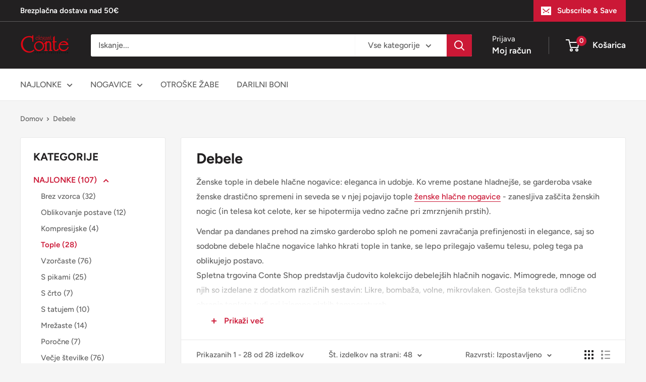

--- FILE ---
content_type: text/html; charset=utf-8
request_url: https://conte-shop.si/collections/debele-hlacne-nogavice
body_size: 62312
content:
<!doctype html>

<html class="no-js" lang="sl-SI">
  <head>
 <script>/* start spd config */window._spt_delay_keywords=["/gtag/js,gtag(,/checkouts,/tiktok-track.js,/hotjar-,/smile-,/adoric.js,/wpm/,fbq("];/* end spd config */</script>
<script id="pandectes-rules">   /* PANDECTES-GDPR: DO NOT MODIFY AUTO GENERATED CODE OF THIS SCRIPT */      window.PandectesSettings = {"store":{"id":10432282686,"plan":"basic","theme":"Warehouse NEW 27.10.2024","primaryLocale":"sl","adminMode":false,"headless":false,"storefrontRootDomain":"","checkoutRootDomain":"","storefrontAccessToken":""},"tsPublished":1730029475,"declaration":{"showPurpose":false,"showProvider":false,"showDateGenerated":false},"language":{"languageMode":"Single","fallbackLanguage":"sl","languageDetection":"browser","languagesSupported":[]},"texts":{"managed":{"headerText":{"sl":"Spoštujemo vašo zasebnost"},"consentText":{"sl":"Ta spletna stran uporablja piškotke za zagotovitev najboljše izkušnje. Piškotki upravljavcu spletne strani ne dajejo dostopa do računalnika in podatki, ki se zberejo na tak način preko piškotkov, ne vključujejo osebnih podatkov."},"dismissButtonText":{"sl":"V redu"},"linkText":{"sl":"Preberi več"},"imprintText":{"sl":"Odtis"},"preferencesButtonText":{"sl":"Nastavitve"},"allowButtonText":{"sl":"Sprejmi"},"denyButtonText":{"sl":"Zavrni"},"leaveSiteButtonText":{"sl":"Zapustite to spletno mesto"},"cookiePolicyText":{"sl":"Politika piškotkov"},"preferencesPopupTitleText":{"sl":"Upravljajte nastavitve privolitve"},"preferencesPopupIntroText":{"sl":"Piškotke uporabljamo za optimizacijo funkcionalnosti spletnega mesta, analizo uspešnosti in zagotavljanje prilagojene izkušnje za vas. Nekateri piškotki so bistveni za pravilno delovanje in delovanje spletnega mesta. Teh piškotkov ni mogoče onemogočiti. V tem oknu lahko upravljate svoje piškotke."},"preferencesPopupCloseButtonText":{"sl":"Zapri"},"preferencesPopupAcceptAllButtonText":{"sl":"Sprejmi vse"},"preferencesPopupRejectAllButtonText":{"sl":"Zavrni vse"},"preferencesPopupSaveButtonText":{"sl":"Shrani nastavitve"},"accessSectionTitleText":{"sl":"Prenosljivost podatkov"},"accessSectionParagraphText":{"sl":"Imate pravico, da lahko kadar koli dostopate do svojih podatkov."},"rectificationSectionTitleText":{"sl":"Popravek podatkov"},"rectificationSectionParagraphText":{"sl":"Imate pravico zahtevati, da se vaši podatki posodobijo, kadar koli menite, da je to primerno."},"erasureSectionTitleText":{"sl":"Pravica do pozabe"},"erasureSectionParagraphText":{"sl":"Imate pravico zahtevati izbris vseh vaših podatkov. Po tem ne boste več mogli dostopati do svojega računa."},"declIntroText":{"sl":"Piškotke uporabljamo za optimizacijo funkcionalnosti spletnega mesta, analizo delovanja in zagotavljanje prilagojene izkušnje. Nekateri piškotki so bistveni za pravilno delovanje in delovanje spletne strani. Teh piškotkov ni mogoče onemogočiti. V tem oknu lahko upravljate svoje nastavitve piškotkov."}},"categories":{"strictlyNecessaryCookiesTitleText":{"sl":"Strogo potrebni piškotki"},"functionalityCookiesTitleText":{"sl":"Funkcionalni piškotki"},"performanceCookiesTitleText":{"sl":"Učinkoviti piškotki"},"targetingCookiesTitleText":{"sl":"Ciljni piškotki"},"unclassifiedCookiesTitleText":{"sl":"Nerazvrščeni piškotki"},"strictlyNecessaryCookiesDescriptionText":{"sl":"Ti piškotki so bistveni, da se lahko premikate po spletnem mestu in uporabljate njegove funkcije, na primer dostop do varnih območij spletnega mesta. Brez teh piškotkov spletno mesto ne more pravilno delovati."},"functionalityCookiesDescriptionText":{"sl":"Ti piškotki spletnemu mestu omogočajo izboljšano funkcionalnost in prilagoditev. Nastavimo jih lahko mi ali ponudniki tretjih oseb, katerih storitve smo dodali na naše strani. Če teh piškotkov ne dovolite, nekatere ali vse te storitve morda ne bodo delovale pravilno."},"performanceCookiesDescriptionText":{"sl":"Ti piškotki nam omogočajo spremljanje in izboljšanje delovanja našega spletnega mesta. Omogočajo nam na primer štetje obiskov, prepoznavanje virov prometa in preverjanje, kateri deli spletnega mesta so najbolj priljubljeni."},"targetingCookiesDescriptionText":{"sl":"Te piškotke lahko prek našega spletnega mesta nastavijo naši oglaševalski partnerji. Ta podjetja jih lahko uporabijo za izdelavo profila vaših interesov in prikaz ustreznih oglasov na drugih spletnih mestih. Ne shranjujejo neposredno osebnih podatkov, ampak temeljijo na enolični identifikaciji vašega brskalnika in internetne naprave. Če teh piškotkov ne dovolite, boste imeli manj ciljano oglaševanje."},"unclassifiedCookiesDescriptionText":{"sl":"Nerazvrščeni piškotki so piškotki, ki jih trenutno razvrščamo skupaj s ponudniki posameznih piškotkov."}},"auto":{"declName":{"sl":"Ime"},"declPath":{"sl":"Pot"},"declType":{"sl":"Vrsta"},"declDomain":{"sl":"Domena"},"declPurpose":{"sl":"Namen"},"declProvider":{"sl":"Ponudnik"},"declRetention":{"sl":"Zadrževanje"},"declFirstParty":{"sl":"Lastni"},"declThirdParty":{"sl":"Tretja oseba"},"declSeconds":{"sl":"sekund"},"declMinutes":{"sl":"minut"},"declHours":{"sl":"ure"},"declDays":{"sl":"dnevi"},"declMonths":{"sl":"mesecih"},"declYears":{"sl":"leta"},"declSession":{"sl":"Seja"},"cookiesDetailsText":{"sl":"Podrobnosti o piškotkih"},"preferencesPopupAlwaysAllowedText":{"sl":"Vedno dovoljeno"},"submitButton":{"sl":"Predloži"},"submittingButton":{"sl":"Predložitev ..."},"cancelButton":{"sl":"Prekliči"},"guestsSupportInfoText":{"sl":"Če želite nadaljevati, se prijavite s svojim računom stranke."},"guestsSupportEmailPlaceholder":{"sl":"Email naslov"},"guestsSupportEmailValidationError":{"sl":"E -poštni naslov ni veljaven"},"guestsSupportEmailSuccessTitle":{"sl":"Hvala za vašo zahtevo"},"guestsSupportEmailFailureTitle":{"sl":"Prišlo je do težave"},"guestsSupportEmailSuccessMessage":{"sl":"Če ste registrirani kot kupec te trgovine, boste kmalu prejeli e -poštno sporočilo z navodili, kako naprej."},"guestsSupportEmailFailureMessage":{"sl":"Vaša zahteva ni bila poslana. Poskusite znova. Če težave ne odpravite, se za pomoč obrnite na lastnika trgovine."},"confirmationSuccessTitle":{"sl":"Vaša zahteva je preverjena"},"confirmationFailureTitle":{"sl":"Prišlo je do težave"},"confirmationSuccessMessage":{"sl":"Kmalu vam bomo odgovorili na vašo zahtevo."},"confirmationFailureMessage":{"sl":"Vaša zahteva ni bila preverjena. Poskusite znova. Če težave ne odpravite, se za pomoč obrnite na lastnika trgovine"},"consentSectionTitleText":{"sl":"Vaše soglasje za piškotke"},"consentSectionNoConsentText":{"sl":"Niste se strinjali s politiko piškotkov tega spletnega mesta."},"consentSectionConsentedText":{"sl":"Strinjali ste se s politiko piškotkov na tem spletnem mestu"},"consentStatus":{"sl":"Preferenca soglasja"},"consentDate":{"sl":"Datum soglasja"},"consentId":{"sl":"ID privolitve"},"consentSectionChangeConsentActionText":{"sl":"Spremenite nastavitev soglasja"},"accessSectionGDPRRequestsActionText":{"sl":"Zahteve posameznikov, na katere se nanašajo osebni podatki"},"accessSectionAccountInfoActionText":{"sl":"Osebni podatki"},"accessSectionOrdersRecordsActionText":{"sl":"Naročila"},"accessSectionDownloadReportActionText":{"sl":"Prenesite vse"},"rectificationCommentPlaceholder":{"sl":"Opišite, kaj želite posodobiti"},"rectificationCommentValidationError":{"sl":"Komentar je obvezen"},"rectificationSectionEditAccountActionText":{"sl":"Zahtevajte posodobitev"},"erasureSectionRequestDeletionActionText":{"sl":"Zahtevajte izbris osebnih podatkov"}}},"library":{"previewMode":false,"fadeInTimeout":0,"defaultBlocked":7,"showLink":true,"showImprintLink":false,"showGoogleLink":false,"enabled":true,"cookie":{"name":"_pandectes_gdpr","expiryDays":365,"secure":true},"dismissOnScroll":false,"dismissOnWindowClick":false,"dismissOnTimeout":false,"palette":{"popup":{"background":"#F5EDEF","backgroundForCalculations":{"a":1,"b":239,"g":237,"r":245},"text":"#222021"},"button":{"background":"#CB1836","backgroundForCalculations":{"a":1,"b":54,"g":24,"r":203},"text":"#FFFFFF","textForCalculation":{"a":1,"b":255,"g":255,"r":255},"border":"transparent"}},"content":{"href":"https://conteshop-si.myshopify.com/policies/privacy-policy","close":"&#10005;","target":"_blank","logo":"<img class=\"cc-banner-logo\" height=\"40\" width=\"40\" src=\"https://cdn.shopify.com/s/files/1/0104/3228/2686/t/12/assets/pandectes-logo.png?v=1730025460\" alt=\"logo\" />"},"window":"<div role=\"dialog\" aria-live=\"polite\" aria-label=\"cookieconsent\" aria-describedby=\"cookieconsent:desc\" id=\"pandectes-banner\" class=\"cc-window-wrapper cc-bottom-wrapper\"><div class=\"pd-cookie-banner-window cc-window {{classes}}\"><!--googleoff: all-->{{children}}<!--googleon: all--></div></div>","compliance":{"opt-both":"<div class=\"cc-compliance cc-highlight\">{{deny}}{{allow}}</div>"},"type":"opt-both","layouts":{"basic":"{{logo}}{{messagelink}}{{compliance}}{{close}}"},"position":"bottom","theme":"classic","revokable":false,"animateRevokable":false,"static":false,"autoAttach":true,"hasTransition":true,"blacklistPage":[""]},"geolocation":{"brOnly":false,"caOnly":false,"euOnly":true},"dsr":{"guestsSupport":false,"accessSectionDownloadReportAuto":false},"banner":{"resetTs":1655468594,"extraCss":"        .cc-banner-logo {max-width: 24em!important;}    @media(min-width: 768px) {.cc-window.cc-floating{max-width: 24em!important;width: 24em!important;}}    .cc-message, .pd-cookie-banner-window .cc-header, .cc-logo {text-align: left}    .cc-window-wrapper{z-index: 2147483647;}    .cc-window{z-index: 2147483647;font-family: inherit;}    .pd-cookie-banner-window .cc-header{font-family: inherit;}    .pd-cp-ui{font-family: inherit; background-color: #F5EDEF;color:#222021;}    button.pd-cp-btn, a.pd-cp-btn{background-color:#CB1836;color:#FFFFFF!important;}    input + .pd-cp-preferences-slider{background-color: rgba(34, 32, 33, 0.3)}    .pd-cp-scrolling-section::-webkit-scrollbar{background-color: rgba(34, 32, 33, 0.3)}    input:checked + .pd-cp-preferences-slider{background-color: rgba(34, 32, 33, 1)}    .pd-cp-scrolling-section::-webkit-scrollbar-thumb {background-color: rgba(34, 32, 33, 1)}    .pd-cp-ui-close{color:#222021;}    .pd-cp-preferences-slider:before{background-color: #F5EDEF}    .pd-cp-title:before {border-color: #222021!important}    .pd-cp-preferences-slider{background-color:#222021}    .pd-cp-toggle{color:#222021!important}    @media(max-width:699px) {.pd-cp-ui-close-top svg {fill: #222021}}    .pd-cp-toggle:hover,.pd-cp-toggle:visited,.pd-cp-toggle:active{color:#222021!important}    .pd-cookie-banner-window {box-shadow: 0 0 18px rgb(0 0 0 / 20%);}  ","customJavascript":null,"showPoweredBy":false,"hybridStrict":false,"cookiesBlockedByDefault":"7","isActive":true,"implicitSavePreferences":false,"cookieIcon":false,"blockBots":false,"showCookiesDetails":true,"hasTransition":true,"blockingPage":false,"showOnlyLandingPage":false,"leaveSiteUrl":"https://www.google.com","linkRespectStoreLang":false},"cookies":{"0":[{"name":"secure_customer_sig","type":"http","domain":"conte-shop.si","path":"/","provider":"Shopify","firstParty":true,"retention":"1 year(s)","expires":1,"unit":"declYears","purpose":{"sl":"Uporablja se v povezavi s prijavo stranke."}},{"name":"keep_alive","type":"http","domain":"conte-shop.si","path":"/","provider":"Shopify","firstParty":true,"retention":"1 year(s)","expires":1,"unit":"declYears","purpose":{"sl":"Uporablja se v povezavi z lokalizacijo kupca."}},{"name":"_secure_session_id","type":"http","domain":"conte-shop.si","path":"/","provider":"Shopify","firstParty":true,"retention":"1 year(s)","expires":1,"unit":"declYears","purpose":{"sl":"Uporablja se v povezavi z navigacijo po izložbi."}}],"1":[{"name":"_s","type":"http","domain":".conte-shop.si","path":"/","provider":"Shopify","firstParty":true,"retention":"1 year(s)","expires":1,"unit":"declYears","purpose":{"sl":"Shopify analitika."}},{"name":"_landing_page","type":"http","domain":".conte-shop.si","path":"/","provider":"Shopify","firstParty":true,"retention":"1 year(s)","expires":1,"unit":"declYears","purpose":{"sl":"Sledi ciljnim stranem."}},{"name":"_shopify_y","type":"http","domain":".conte-shop.si","path":"/","provider":"Shopify","firstParty":true,"retention":"1 year(s)","expires":1,"unit":"declYears","purpose":{"sl":"Shopify analitika."}},{"name":"_y","type":"http","domain":".conte-shop.si","path":"/","provider":"Shopify","firstParty":true,"retention":"1 year(s)","expires":1,"unit":"declYears","purpose":{"sl":"Shopify analitika."}},{"name":"_shopify_sa_p","type":"http","domain":".conte-shop.si","path":"/","provider":"Shopify","firstParty":true,"retention":"1 year(s)","expires":1,"unit":"declYears","purpose":{"sl":"Shopify analitika v zvezi s trženjem in napotitvami."}},{"name":"_pandectes_gdpr","type":"http","domain":"conte-shop.si","path":"/","provider":"Pandectes","firstParty":true,"retention":"1 year(s)","expires":1,"unit":"declYears","purpose":{"sl":"Uporablja se za funkcionalnost pasice za soglasje piškotkov."}},{"name":"_shopify_s","type":"http","domain":".conte-shop.si","path":"/","provider":"Shopify","firstParty":true,"retention":"1 year(s)","expires":1,"unit":"declYears","purpose":{"sl":"Shopify analitika."}},{"name":"_orig_referrer","type":"http","domain":".conte-shop.si","path":"/","provider":"Shopify","firstParty":true,"retention":"1 year(s)","expires":1,"unit":"declYears","purpose":{"sl":"Sledi ciljnim stranem."}},{"name":"_shopify_sa_t","type":"http","domain":".conte-shop.si","path":"/","provider":"Shopify","firstParty":true,"retention":"1 year(s)","expires":1,"unit":"declYears","purpose":{"sl":"Shopify analitika v zvezi s trženjem in napotitvami."}}],"2":[{"name":"_gid","type":"http","domain":".conte-shop.si","path":"/","provider":"Google","firstParty":true,"retention":"1 year(s)","expires":1,"unit":"declYears","purpose":{"sl":"Piškotek postavi Google Analytics za štetje in sledenje ogledom strani."}},{"name":"_ga","type":"http","domain":".conte-shop.si","path":"/","provider":"Google","firstParty":true,"retention":"1 year(s)","expires":1,"unit":"declYears","purpose":{"sl":"Piškotek nastavi Google Analytics z neznano funkcionalnostjo"}},{"name":"_gat","type":"http","domain":".conte-shop.si","path":"/","provider":"Google","firstParty":true,"retention":"1 year(s)","expires":1,"unit":"declYears","purpose":{"sl":"Piškotek postavi Google Analytics za filtriranje zahtev botov."}}],"4":[{"name":"_fbp","type":"http","domain":".conte-shop.si","path":"/","provider":"Facebook","firstParty":true,"retention":"1 year(s)","expires":1,"unit":"declYears","purpose":{"sl":"Piškotek postavlja Facebook za spremljanje obiskov na spletnih mestih."}}],"8":[{"name":"_ks_scriptVersionChecked","type":"http","domain":"conte-shop.si","path":"/","provider":"Unknown","firstParty":true,"retention":"1 year(s)","expires":1,"unit":"declYears","purpose":{"sl":""}},{"name":"localization","type":"http","domain":"conte-shop.si","path":"/","provider":"Unknown","firstParty":true,"retention":"1 year(s)","expires":1,"unit":"declYears","purpose":{"sl":""}},{"name":"_ks_scriptVersion","type":"http","domain":"conte-shop.si","path":"/","provider":"Unknown","firstParty":true,"retention":"1 year(s)","expires":1,"unit":"declYears","purpose":{"sl":""}}]},"blocker":{"isActive":false,"googleConsentMode":{"id":"","analyticsId":"","adwordsId":"","isActive":false,"adStorageCategory":4,"analyticsStorageCategory":2,"personalizationStorageCategory":1,"functionalityStorageCategory":1,"customEvent":true,"securityStorageCategory":0,"redactData":true,"urlPassthrough":false},"facebookPixel":{"id":"","isActive":false,"ldu":false},"microsoft":{},"rakuten":{"isActive":false,"cmp":false,"ccpa":false},"defaultBlocked":7,"patterns":{"whiteList":[],"blackList":{"1":[],"2":[],"4":[],"8":[]},"iframesWhiteList":[],"iframesBlackList":{"1":[],"2":[],"4":[],"8":[]},"beaconsWhiteList":[],"beaconsBlackList":{"1":[],"2":[],"4":[],"8":[]}}}}      !function(){"use strict";window.PandectesRules=window.PandectesRules||{},window.PandectesRules.manualBlacklist={1:[],2:[],4:[]},window.PandectesRules.blacklistedIFrames={1:[],2:[],4:[]},window.PandectesRules.blacklistedCss={1:[],2:[],4:[]},window.PandectesRules.blacklistedBeacons={1:[],2:[],4:[]};var e="javascript/blocked";function t(e){return new RegExp(e.replace(/[/\\.+?$()]/g,"\\$&").replace("*","(.*)"))}var n=function(e){var t=arguments.length>1&&void 0!==arguments[1]?arguments[1]:"log";new URLSearchParams(window.location.search).get("log")&&console[t]("PandectesRules: ".concat(e))};function a(e){var t=document.createElement("script");t.async=!0,t.src=e,document.head.appendChild(t)}function r(e,t){var n=Object.keys(e);if(Object.getOwnPropertySymbols){var a=Object.getOwnPropertySymbols(e);t&&(a=a.filter((function(t){return Object.getOwnPropertyDescriptor(e,t).enumerable}))),n.push.apply(n,a)}return n}function o(e){for(var t=1;t<arguments.length;t++){var n=null!=arguments[t]?arguments[t]:{};t%2?r(Object(n),!0).forEach((function(t){s(e,t,n[t])})):Object.getOwnPropertyDescriptors?Object.defineProperties(e,Object.getOwnPropertyDescriptors(n)):r(Object(n)).forEach((function(t){Object.defineProperty(e,t,Object.getOwnPropertyDescriptor(n,t))}))}return e}function i(e){var t=function(e,t){if("object"!=typeof e||!e)return e;var n=e[Symbol.toPrimitive];if(void 0!==n){var a=n.call(e,t||"default");if("object"!=typeof a)return a;throw new TypeError("@@toPrimitive must return a primitive value.")}return("string"===t?String:Number)(e)}(e,"string");return"symbol"==typeof t?t:t+""}function s(e,t,n){return(t=i(t))in e?Object.defineProperty(e,t,{value:n,enumerable:!0,configurable:!0,writable:!0}):e[t]=n,e}function c(e,t){return function(e){if(Array.isArray(e))return e}(e)||function(e,t){var n=null==e?null:"undefined"!=typeof Symbol&&e[Symbol.iterator]||e["@@iterator"];if(null!=n){var a,r,o,i,s=[],c=!0,l=!1;try{if(o=(n=n.call(e)).next,0===t){if(Object(n)!==n)return;c=!1}else for(;!(c=(a=o.call(n)).done)&&(s.push(a.value),s.length!==t);c=!0);}catch(e){l=!0,r=e}finally{try{if(!c&&null!=n.return&&(i=n.return(),Object(i)!==i))return}finally{if(l)throw r}}return s}}(e,t)||d(e,t)||function(){throw new TypeError("Invalid attempt to destructure non-iterable instance.\nIn order to be iterable, non-array objects must have a [Symbol.iterator]() method.")}()}function l(e){return function(e){if(Array.isArray(e))return u(e)}(e)||function(e){if("undefined"!=typeof Symbol&&null!=e[Symbol.iterator]||null!=e["@@iterator"])return Array.from(e)}(e)||d(e)||function(){throw new TypeError("Invalid attempt to spread non-iterable instance.\nIn order to be iterable, non-array objects must have a [Symbol.iterator]() method.")}()}function d(e,t){if(e){if("string"==typeof e)return u(e,t);var n=Object.prototype.toString.call(e).slice(8,-1);return"Object"===n&&e.constructor&&(n=e.constructor.name),"Map"===n||"Set"===n?Array.from(e):"Arguments"===n||/^(?:Ui|I)nt(?:8|16|32)(?:Clamped)?Array$/.test(n)?u(e,t):void 0}}function u(e,t){(null==t||t>e.length)&&(t=e.length);for(var n=0,a=new Array(t);n<t;n++)a[n]=e[n];return a}var f=window.PandectesRulesSettings||window.PandectesSettings,g=!(void 0===window.dataLayer||!Array.isArray(window.dataLayer)||!window.dataLayer.some((function(e){return"pandectes_full_scan"===e.event}))),p=function(){var e,t=arguments.length>0&&void 0!==arguments[0]?arguments[0]:"_pandectes_gdpr",n=("; "+document.cookie).split("; "+t+"=");if(n.length<2)e={};else{var a=n.pop().split(";");e=window.atob(a.shift())}var r=function(e){try{return JSON.parse(e)}catch(e){return!1}}(e);return!1!==r?r:e}(),h=f.banner.isActive,y=f.blocker,v=y.defaultBlocked,w=y.patterns,m=p&&null!==p.preferences&&void 0!==p.preferences?p.preferences:null,b=g?0:h?null===m?v:m:0,k={1:!(1&b),2:!(2&b),4:!(4&b)},_=w.blackList,S=w.whiteList,L=w.iframesBlackList,C=w.iframesWhiteList,P=w.beaconsBlackList,A=w.beaconsWhiteList,O={blackList:[],whiteList:[],iframesBlackList:{1:[],2:[],4:[],8:[]},iframesWhiteList:[],beaconsBlackList:{1:[],2:[],4:[],8:[]},beaconsWhiteList:[]};[1,2,4].map((function(e){var n;k[e]||((n=O.blackList).push.apply(n,l(_[e].length?_[e].map(t):[])),O.iframesBlackList[e]=L[e].length?L[e].map(t):[],O.beaconsBlackList[e]=P[e].length?P[e].map(t):[])})),O.whiteList=S.length?S.map(t):[],O.iframesWhiteList=C.length?C.map(t):[],O.beaconsWhiteList=A.length?A.map(t):[];var E={scripts:[],iframes:{1:[],2:[],4:[]},beacons:{1:[],2:[],4:[]},css:{1:[],2:[],4:[]}},I=function(t,n){return t&&(!n||n!==e)&&(!O.blackList||O.blackList.some((function(e){return e.test(t)})))&&(!O.whiteList||O.whiteList.every((function(e){return!e.test(t)})))},B=function(e,t){var n=O.iframesBlackList[t],a=O.iframesWhiteList;return e&&(!n||n.some((function(t){return t.test(e)})))&&(!a||a.every((function(t){return!t.test(e)})))},j=function(e,t){var n=O.beaconsBlackList[t],a=O.beaconsWhiteList;return e&&(!n||n.some((function(t){return t.test(e)})))&&(!a||a.every((function(t){return!t.test(e)})))},T=new MutationObserver((function(e){for(var t=0;t<e.length;t++)for(var n=e[t].addedNodes,a=0;a<n.length;a++){var r=n[a],o=r.dataset&&r.dataset.cookiecategory;if(1===r.nodeType&&"LINK"===r.tagName){var i=r.dataset&&r.dataset.href;if(i&&o)switch(o){case"functionality":case"C0001":E.css[1].push(i);break;case"performance":case"C0002":E.css[2].push(i);break;case"targeting":case"C0003":E.css[4].push(i)}}}})),R=new MutationObserver((function(t){for(var a=0;a<t.length;a++)for(var r=t[a].addedNodes,o=function(){var t=r[i],a=t.src||t.dataset&&t.dataset.src,o=t.dataset&&t.dataset.cookiecategory;if(1===t.nodeType&&"IFRAME"===t.tagName){if(a){var s=!1;B(a,1)||"functionality"===o||"C0001"===o?(s=!0,E.iframes[1].push(a)):B(a,2)||"performance"===o||"C0002"===o?(s=!0,E.iframes[2].push(a)):(B(a,4)||"targeting"===o||"C0003"===o)&&(s=!0,E.iframes[4].push(a)),s&&(t.removeAttribute("src"),t.setAttribute("data-src",a))}}else if(1===t.nodeType&&"IMG"===t.tagName){if(a){var c=!1;j(a,1)?(c=!0,E.beacons[1].push(a)):j(a,2)?(c=!0,E.beacons[2].push(a)):j(a,4)&&(c=!0,E.beacons[4].push(a)),c&&(t.removeAttribute("src"),t.setAttribute("data-src",a))}}else if(1===t.nodeType&&"SCRIPT"===t.tagName){var l=t.type,d=!1;if(I(a,l)?(n("rule blocked: ".concat(a)),d=!0):a&&o?n("manually blocked @ ".concat(o,": ").concat(a)):o&&n("manually blocked @ ".concat(o,": inline code")),d){E.scripts.push([t,l]),t.type=e;t.addEventListener("beforescriptexecute",(function n(a){t.getAttribute("type")===e&&a.preventDefault(),t.removeEventListener("beforescriptexecute",n)})),t.parentElement&&t.parentElement.removeChild(t)}}},i=0;i<r.length;i++)o()})),D=document.createElement,x={src:Object.getOwnPropertyDescriptor(HTMLScriptElement.prototype,"src"),type:Object.getOwnPropertyDescriptor(HTMLScriptElement.prototype,"type")};window.PandectesRules.unblockCss=function(e){var t=E.css[e]||[];t.length&&n("Unblocking CSS for ".concat(e)),t.forEach((function(e){var t=document.querySelector('link[data-href^="'.concat(e,'"]'));t.removeAttribute("data-href"),t.href=e})),E.css[e]=[]},window.PandectesRules.unblockIFrames=function(e){var t=E.iframes[e]||[];t.length&&n("Unblocking IFrames for ".concat(e)),O.iframesBlackList[e]=[],t.forEach((function(e){var t=document.querySelector('iframe[data-src^="'.concat(e,'"]'));t.removeAttribute("data-src"),t.src=e})),E.iframes[e]=[]},window.PandectesRules.unblockBeacons=function(e){var t=E.beacons[e]||[];t.length&&n("Unblocking Beacons for ".concat(e)),O.beaconsBlackList[e]=[],t.forEach((function(e){var t=document.querySelector('img[data-src^="'.concat(e,'"]'));t.removeAttribute("data-src"),t.src=e})),E.beacons[e]=[]},window.PandectesRules.unblockInlineScripts=function(e){var t=1===e?"functionality":2===e?"performance":"targeting",a=document.querySelectorAll('script[type="javascript/blocked"][data-cookiecategory="'.concat(t,'"]'));n("unblockInlineScripts: ".concat(a.length," in ").concat(t)),a.forEach((function(e){var t=document.createElement("script");t.type="text/javascript",e.hasAttribute("src")?t.src=e.getAttribute("src"):t.textContent=e.textContent,document.head.appendChild(t),e.parentNode.removeChild(e)}))},window.PandectesRules.unblockInlineCss=function(e){var t=1===e?"functionality":2===e?"performance":"targeting",a=document.querySelectorAll('link[data-cookiecategory="'.concat(t,'"]'));n("unblockInlineCss: ".concat(a.length," in ").concat(t)),a.forEach((function(e){e.href=e.getAttribute("data-href")}))},window.PandectesRules.unblock=function(e){e.length<1?(O.blackList=[],O.whiteList=[],O.iframesBlackList=[],O.iframesWhiteList=[]):(O.blackList&&(O.blackList=O.blackList.filter((function(t){return e.every((function(e){return"string"==typeof e?!t.test(e):e instanceof RegExp?t.toString()!==e.toString():void 0}))}))),O.whiteList&&(O.whiteList=[].concat(l(O.whiteList),l(e.map((function(e){if("string"==typeof e){var n=".*"+t(e)+".*";if(O.whiteList.every((function(e){return e.toString()!==n.toString()})))return new RegExp(n)}else if(e instanceof RegExp&&O.whiteList.every((function(t){return t.toString()!==e.toString()})))return e;return null})).filter(Boolean)))));var a=0;l(E.scripts).forEach((function(e,t){var n=c(e,2),r=n[0],o=n[1];if(function(e){var t=e.getAttribute("src");return O.blackList&&O.blackList.every((function(e){return!e.test(t)}))||O.whiteList&&O.whiteList.some((function(e){return e.test(t)}))}(r)){for(var i=document.createElement("script"),s=0;s<r.attributes.length;s++){var l=r.attributes[s];"src"!==l.name&&"type"!==l.name&&i.setAttribute(l.name,r.attributes[s].value)}i.setAttribute("src",r.src),i.setAttribute("type",o||"application/javascript"),document.head.appendChild(i),E.scripts.splice(t-a,1),a++}})),0==O.blackList.length&&0===O.iframesBlackList[1].length&&0===O.iframesBlackList[2].length&&0===O.iframesBlackList[4].length&&0===O.beaconsBlackList[1].length&&0===O.beaconsBlackList[2].length&&0===O.beaconsBlackList[4].length&&(n("Disconnecting observers"),R.disconnect(),T.disconnect())};var N=f.store,U=N.adminMode,z=N.headless,M=N.storefrontRootDomain,q=N.checkoutRootDomain,F=N.storefrontAccessToken,W=f.banner.isActive,H=f.blocker.defaultBlocked;W&&function(e){if(window.Shopify&&window.Shopify.customerPrivacy)e();else{var t=null;window.Shopify&&window.Shopify.loadFeatures&&window.Shopify.trackingConsent?e():t=setInterval((function(){window.Shopify&&window.Shopify.loadFeatures&&(clearInterval(t),window.Shopify.loadFeatures([{name:"consent-tracking-api",version:"0.1"}],(function(t){t?n("Shopify.customerPrivacy API - failed to load"):(n("shouldShowBanner() -> ".concat(window.Shopify.trackingConsent.shouldShowBanner()," | saleOfDataRegion() -> ").concat(window.Shopify.trackingConsent.saleOfDataRegion())),e())})))}),10)}}((function(){!function(){var e=window.Shopify.trackingConsent;if(!1!==e.shouldShowBanner()||null!==m||7!==H)try{var t=U&&!(window.Shopify&&window.Shopify.AdminBarInjector),a={preferences:!(1&b)||g||t,analytics:!(2&b)||g||t,marketing:!(4&b)||g||t};z&&(a.headlessStorefront=!0,a.storefrontRootDomain=null!=M&&M.length?M:window.location.hostname,a.checkoutRootDomain=null!=q&&q.length?q:"checkout.".concat(window.location.hostname),a.storefrontAccessToken=null!=F&&F.length?F:""),e.firstPartyMarketingAllowed()===a.marketing&&e.analyticsProcessingAllowed()===a.analytics&&e.preferencesProcessingAllowed()===a.preferences||e.setTrackingConsent(a,(function(e){e&&e.error?n("Shopify.customerPrivacy API - failed to setTrackingConsent"):n("setTrackingConsent(".concat(JSON.stringify(a),")"))}))}catch(e){n("Shopify.customerPrivacy API - exception")}}(),function(){if(z){var e=window.Shopify.trackingConsent,t=e.currentVisitorConsent();if(navigator.globalPrivacyControl&&""===t.sale_of_data){var a={sale_of_data:!1,headlessStorefront:!0};a.storefrontRootDomain=null!=M&&M.length?M:window.location.hostname,a.checkoutRootDomain=null!=q&&q.length?q:"checkout.".concat(window.location.hostname),a.storefrontAccessToken=null!=F&&F.length?F:"",e.setTrackingConsent(a,(function(e){e&&e.error?n("Shopify.customerPrivacy API - failed to setTrackingConsent({".concat(JSON.stringify(a),")")):n("setTrackingConsent(".concat(JSON.stringify(a),")"))}))}}}()}));var G=["AT","BE","BG","HR","CY","CZ","DK","EE","FI","FR","DE","GR","HU","IE","IT","LV","LT","LU","MT","NL","PL","PT","RO","SK","SI","ES","SE","GB","LI","NO","IS"],J=f.banner,V=J.isActive,K=J.hybridStrict,$=f.geolocation,Y=$.caOnly,Z=void 0!==Y&&Y,Q=$.euOnly,X=void 0!==Q&&Q,ee=$.brOnly,te=void 0!==ee&&ee,ne=$.jpOnly,ae=void 0!==ne&&ne,re=$.thOnly,oe=void 0!==re&&re,ie=$.chOnly,se=void 0!==ie&&ie,ce=$.zaOnly,le=void 0!==ce&&ce,de=$.canadaOnly,ue=void 0!==de&&de,fe=$.globalVisibility,ge=void 0===fe||fe,pe=f.blocker,he=pe.defaultBlocked,ye=void 0===he?7:he,ve=pe.googleConsentMode,we=ve.isActive,me=ve.customEvent,be=ve.id,ke=void 0===be?"":be,_e=ve.analyticsId,Se=void 0===_e?"":_e,Le=ve.adwordsId,Ce=void 0===Le?"":Le,Pe=ve.redactData,Ae=ve.urlPassthrough,Oe=ve.adStorageCategory,Ee=ve.analyticsStorageCategory,Ie=ve.functionalityStorageCategory,Be=ve.personalizationStorageCategory,je=ve.securityStorageCategory,Te=ve.dataLayerProperty,Re=void 0===Te?"dataLayer":Te,De=ve.waitForUpdate,xe=void 0===De?0:De,Ne=ve.useNativeChannel,Ue=void 0!==Ne&&Ne;function ze(){window[Re].push(arguments)}window[Re]=window[Re]||[];var Me,qe,Fe={hasInitialized:!1,useNativeChannel:!1,ads_data_redaction:!1,url_passthrough:!1,data_layer_property:"dataLayer",storage:{ad_storage:"granted",ad_user_data:"granted",ad_personalization:"granted",analytics_storage:"granted",functionality_storage:"granted",personalization_storage:"granted",security_storage:"granted"}};if(V&&we){var We=ye&Oe?"denied":"granted",He=ye&Ee?"denied":"granted",Ge=ye&Ie?"denied":"granted",Je=ye&Be?"denied":"granted",Ve=ye&je?"denied":"granted";Fe.hasInitialized=!0,Fe.useNativeChannel=Ue,Fe.url_passthrough=Ae,Fe.ads_data_redaction="denied"===We&&Pe,Fe.storage.ad_storage=We,Fe.storage.ad_user_data=We,Fe.storage.ad_personalization=We,Fe.storage.analytics_storage=He,Fe.storage.functionality_storage=Ge,Fe.storage.personalization_storage=Je,Fe.storage.security_storage=Ve,Fe.data_layer_property=Re||"dataLayer",Fe.ads_data_redaction&&ze("set","ads_data_redaction",Fe.ads_data_redaction),Fe.url_passthrough&&ze("set","url_passthrough",Fe.url_passthrough),function(){!1===Ue?console.log("Pandectes: Google Consent Mode (av2)"):console.log("Pandectes: Google Consent Mode (av2nc)");var e=b!==ye?{wait_for_update:xe||500}:xe?{wait_for_update:xe}:{};ge&&!K?ze("consent","default",o(o({},Fe.storage),e)):(ze("consent","default",o(o(o({},Fe.storage),e),{},{region:[].concat(l(X||K?G:[]),l(Z&&!K?["US-CA","US-VA","US-CT","US-UT","US-CO"]:[]),l(te&&!K?["BR"]:[]),l(ae&&!K?["JP"]:[]),l(ue&&!K?["CA"]:[]),l(oe&&!K?["TH"]:[]),l(se&&!K?["CH"]:[]),l(le&&!K?["ZA"]:[]))})),ze("consent","default",{ad_storage:"granted",ad_user_data:"granted",ad_personalization:"granted",analytics_storage:"granted",functionality_storage:"granted",personalization_storage:"granted",security_storage:"granted"}));if(null!==m){var t=b&Oe?"denied":"granted",n=b&Ee?"denied":"granted",r=b&Ie?"denied":"granted",i=b&Be?"denied":"granted",s=b&je?"denied":"granted";Fe.storage.ad_storage=t,Fe.storage.ad_user_data=t,Fe.storage.ad_personalization=t,Fe.storage.analytics_storage=n,Fe.storage.functionality_storage=r,Fe.storage.personalization_storage=i,Fe.storage.security_storage=s,ze("consent","update",Fe.storage)}(ke.length||Se.length||Ce.length)&&(window[Fe.data_layer_property].push({"pandectes.start":(new Date).getTime(),event:"pandectes-rules.min.js"}),(Se.length||Ce.length)&&ze("js",new Date));var c="https://www.googletagmanager.com";if(ke.length){var d=ke.split(",");window[Fe.data_layer_property].push({"gtm.start":(new Date).getTime(),event:"gtm.js"});for(var u=0;u<d.length;u++){var f="dataLayer"!==Fe.data_layer_property?"&l=".concat(Fe.data_layer_property):"";a("".concat(c,"/gtm.js?id=").concat(d[u].trim()).concat(f))}}if(Se.length)for(var g=Se.split(","),p=0;p<g.length;p++){var h=g[p].trim();h.length&&(a("".concat(c,"/gtag/js?id=").concat(h)),ze("config",h,{send_page_view:!1}))}if(Ce.length)for(var y=Ce.split(","),v=0;v<y.length;v++){var w=y[v].trim();w.length&&(a("".concat(c,"/gtag/js?id=").concat(w)),ze("config",w,{allow_enhanced_conversions:!0}))}}()}V&&me&&(qe={event:"Pandectes_Consent_Update",pandectes_status:7===(Me=b)?"deny":0===Me?"allow":"mixed",pandectes_categories:{C0000:"allow",C0001:k[1]?"allow":"deny",C0002:k[2]?"allow":"deny",C0003:k[4]?"allow":"deny"}},window[Re].push(qe),null!==m&&function(e){if(window.Shopify&&window.Shopify.analytics)e();else{var t=null;window.Shopify&&window.Shopify.analytics?e():t=setInterval((function(){window.Shopify&&window.Shopify.analytics&&(clearInterval(t),e())}),10)}}((function(){console.log("publishing Web Pixels API custom event"),window.Shopify.analytics.publish("Pandectes_Consent_Update",qe)})));var Ke=f.blocker,$e=Ke.klaviyoIsActive,Ye=Ke.googleConsentMode.adStorageCategory;$e&&window.addEventListener("PandectesEvent_OnConsent",(function(e){var t=e.detail.preferences;if(null!=t){var n=t&Ye?"denied":"granted";void 0!==window.klaviyo&&window.klaviyo.isIdentified()&&window.klaviyo.push(["identify",{ad_personalization:n,ad_user_data:n}])}})),f.banner.revokableTrigger&&window.addEventListener("PandectesEvent_OnInitialize",(function(){document.querySelectorAll('[href*="#reopenBanner"]').forEach((function(e){e.onclick=function(e){e.preventDefault(),window.Pandectes.fn.revokeConsent()}}))}));var Ze=f.banner.isActive,Qe=f.blocker,Xe=Qe.defaultBlocked,et=void 0===Xe?7:Xe,tt=Qe.microsoft,nt=tt.isActive,at=tt.uetTags,rt=tt.dataLayerProperty,ot=void 0===rt?"uetq":rt,it={hasInitialized:!1,data_layer_property:"uetq",storage:{ad_storage:"granted"}};if(window[ot]=window[ot]||[],nt&&ft("_uetmsdns","1",365),Ze&&nt){var st=4&et?"denied":"granted";if(it.hasInitialized=!0,it.storage.ad_storage=st,window[ot].push("consent","default",it.storage),"granted"==st&&(ft("_uetmsdns","0",365),console.log("setting cookie")),null!==m){var ct=4&b?"denied":"granted";it.storage.ad_storage=ct,window[ot].push("consent","update",it.storage),"granted"===ct&&ft("_uetmsdns","0",365)}if(at.length)for(var lt=at.split(","),dt=0;dt<lt.length;dt++)lt[dt].trim().length&&ut(lt[dt])}function ut(e){var t=document.createElement("script");t.type="text/javascript",t.src="//bat.bing.com/bat.js",t.onload=function(){var t={ti:e};t.q=window.uetq,window.uetq=new UET(t),window.uetq.push("consent","default",{ad_storage:"denied"}),window[ot].push("pageLoad")},document.head.appendChild(t)}function ft(e,t,n){var a=new Date;a.setTime(a.getTime()+24*n*60*60*1e3);var r="expires="+a.toUTCString();document.cookie="".concat(e,"=").concat(t,"; ").concat(r,"; path=/; secure; samesite=strict")}window.PandectesRules.gcm=Fe;var gt=f.banner.isActive,pt=f.blocker.isActive;n("Prefs: ".concat(b," | Banner: ").concat(gt?"on":"off"," | Blocker: ").concat(pt?"on":"off"));var ht=null===m&&/\/checkouts\//.test(window.location.pathname);0!==b&&!1===g&&pt&&!ht&&(n("Blocker will execute"),document.createElement=function(){for(var t=arguments.length,n=new Array(t),a=0;a<t;a++)n[a]=arguments[a];if("script"!==n[0].toLowerCase())return D.bind?D.bind(document).apply(void 0,n):D;var r=D.bind(document).apply(void 0,n);try{Object.defineProperties(r,{src:o(o({},x.src),{},{set:function(t){I(t,r.type)&&x.type.set.call(this,e),x.src.set.call(this,t)}}),type:o(o({},x.type),{},{get:function(){var t=x.type.get.call(this);return t===e||I(this.src,t)?null:t},set:function(t){var n=I(r.src,r.type)?e:t;x.type.set.call(this,n)}})}),r.setAttribute=function(t,n){if("type"===t){var a=I(r.src,r.type)?e:n;x.type.set.call(r,a)}else"src"===t?(I(n,r.type)&&x.type.set.call(r,e),x.src.set.call(r,n)):HTMLScriptElement.prototype.setAttribute.call(r,t,n)}}catch(e){console.warn("Yett: unable to prevent script execution for script src ",r.src,".\n",'A likely cause would be because you are using a third-party browser extension that monkey patches the "document.createElement" function.')}return r},R.observe(document.documentElement,{childList:!0,subtree:!0}),T.observe(document.documentElement,{childList:!0,subtree:!0}))}();
</script>
    <meta charset="utf-8">
    <meta name="viewport" content="width=device-width, initial-scale=1.0, height=device-height, minimum-scale=1.0, maximum-scale=1.0">
    <meta name="theme-color" content="#cb1836">

    <title>➤ Tople in debele gosto tkane zimske hlačne nogavice | Conte-Shop.si</title><meta name="description" content="【Tople in Debele hlačne nogavice - čudovita kolekcija najlonk po ugodni ceni】✈ brezplačna dostava v 1-2 dneh ✓ 100% na zalogi ❤️ Poglej!"><link rel="canonical" href="https://conte-shop.si/collections/debele-hlacne-nogavice"><link rel="shortcut icon" href="//conte-shop.si/cdn/shop/files/icon-100x100_25dd17b0-0112-4910-aae9-70b02ba005f9_96x96.png?v=1614337457" type="image/png"><link rel="preload" as="style" href="//conte-shop.si/cdn/shop/t/12/assets/theme.css?v=114081563123193615381730020440">
    <link rel="preload" as="script" href="//conte-shop.si/cdn/shop/t/12/assets/theme.js?v=1815320689903517791730020440">
    <link rel="preconnect" href="https://cdn.shopify.com">
    <link rel="preconnect" href="https://fonts.shopifycdn.com">
    <link rel="dns-prefetch" href="https://productreviews.shopifycdn.com">
    <link rel="dns-prefetch" href="https://ajax.googleapis.com">
    <link rel="dns-prefetch" href="https://maps.googleapis.com">
    <link rel="dns-prefetch" href="https://maps.gstatic.com">

    <meta property="og:type" content="website">
  <meta property="og:title" content="Debele">
  <meta property="og:image" content="http://conte-shop.si/cdn/shop/products/AuOq4ypojBNi87ndaue1_1.jpg?v=1641569413">
  <meta property="og:image:secure_url" content="https://conte-shop.si/cdn/shop/products/AuOq4ypojBNi87ndaue1_1.jpg?v=1641569413">
  <meta property="og:image:width" content="1875">
  <meta property="og:image:height" content="2500"><meta property="og:description" content="【Tople in Debele hlačne nogavice - čudovita kolekcija najlonk po ugodni ceni】✈ brezplačna dostava v 1-2 dneh ✓ 100% na zalogi ❤️ Poglej!"><meta property="og:url" content="https://conte-shop.si/collections/debele-hlacne-nogavice">
<meta property="og:site_name" content="Conte Shop"><meta name="twitter:card" content="summary"><meta name="twitter:title" content="Debele">
  <meta name="twitter:description" content="Ženske tople in debele hlačne nogavice: eleganca in udobje. Ko vreme postane hladnejše, se garderoba vsake ženske drastično spremeni in seveda se v njej pojavijo tople ženske hlačne nogavice - zanesljiva zaščita ženskih nogic (in telesa kot celote, ker se hipotermija vedno začne pri zmrznjenih prstih). Vendar pa dandanes prehod na zimsko garderobo sploh ne pomeni zavračanja prefinjenosti in elegance, saj so sodobne debele hlačne nogavice lahko hkrati tople in tanke, se lepo prilegajo vašemu telesu, poleg tega pa oblikujejo postavo. Spletna trgovina Conte Shop predstavlja čudovito kolekcijo debelejših hlačnih nogavic. Mimogrede, mnoge od njih so izdelane z dodatkom različnih sestavin: Likre, bombaža, volne, mikrovlaken. Gostejša tekstura odlično ohranja toploto tudi pri izjemno nizkih temperaturah. Kakšne so lahko debele hlačne nogavice. Glavno vlogo pri toplotnih izolacijskih lastnostih hlačnih nogavic igra sestava izdelka. Proizvajalci ponujajo sodobnim ženskam tudi debelejše nogavice iz takšnih materialov, kot so: naravni bombaž in volna; akril">
  <meta name="twitter:image" content="https://conte-shop.si/cdn/shop/products/AuOq4ypojBNi87ndaue1_1_600x600_crop_center.jpg?v=1641569413">
    <link rel="preload" href="//conte-shop.si/cdn/fonts/figtree/figtree_n7.2fd9bfe01586148e644724096c9d75e8c7a90e55.woff2" as="font" type="font/woff2" crossorigin><link rel="preload" href="//conte-shop.si/cdn/fonts/figtree/figtree_n5.3b6b7df38aa5986536945796e1f947445832047c.woff2" as="font" type="font/woff2" crossorigin><style>
  @font-face {
  font-family: Figtree;
  font-weight: 700;
  font-style: normal;
  font-display: swap;
  src: url("//conte-shop.si/cdn/fonts/figtree/figtree_n7.2fd9bfe01586148e644724096c9d75e8c7a90e55.woff2") format("woff2"),
       url("//conte-shop.si/cdn/fonts/figtree/figtree_n7.ea05de92d862f9594794ab281c4c3a67501ef5fc.woff") format("woff");
}

  @font-face {
  font-family: Figtree;
  font-weight: 500;
  font-style: normal;
  font-display: swap;
  src: url("//conte-shop.si/cdn/fonts/figtree/figtree_n5.3b6b7df38aa5986536945796e1f947445832047c.woff2") format("woff2"),
       url("//conte-shop.si/cdn/fonts/figtree/figtree_n5.f26bf6dcae278b0ed902605f6605fa3338e81dab.woff") format("woff");
}

@font-face {
  font-family: Figtree;
  font-weight: 600;
  font-style: normal;
  font-display: swap;
  src: url("//conte-shop.si/cdn/fonts/figtree/figtree_n6.9d1ea52bb49a0a86cfd1b0383d00f83d3fcc14de.woff2") format("woff2"),
       url("//conte-shop.si/cdn/fonts/figtree/figtree_n6.f0fcdea525a0e47b2ae4ab645832a8e8a96d31d3.woff") format("woff");
}

@font-face {
  font-family: Figtree;
  font-weight: 700;
  font-style: italic;
  font-display: swap;
  src: url("//conte-shop.si/cdn/fonts/figtree/figtree_i7.06add7096a6f2ab742e09ec7e498115904eda1fe.woff2") format("woff2"),
       url("//conte-shop.si/cdn/fonts/figtree/figtree_i7.ee584b5fcaccdbb5518c0228158941f8df81b101.woff") format("woff");
}


  @font-face {
  font-family: Figtree;
  font-weight: 700;
  font-style: normal;
  font-display: swap;
  src: url("//conte-shop.si/cdn/fonts/figtree/figtree_n7.2fd9bfe01586148e644724096c9d75e8c7a90e55.woff2") format("woff2"),
       url("//conte-shop.si/cdn/fonts/figtree/figtree_n7.ea05de92d862f9594794ab281c4c3a67501ef5fc.woff") format("woff");
}

  @font-face {
  font-family: Figtree;
  font-weight: 500;
  font-style: italic;
  font-display: swap;
  src: url("//conte-shop.si/cdn/fonts/figtree/figtree_i5.969396f679a62854cf82dbf67acc5721e41351f0.woff2") format("woff2"),
       url("//conte-shop.si/cdn/fonts/figtree/figtree_i5.93bc1cad6c73ca9815f9777c49176dfc9d2890dd.woff") format("woff");
}

  @font-face {
  font-family: Figtree;
  font-weight: 700;
  font-style: italic;
  font-display: swap;
  src: url("//conte-shop.si/cdn/fonts/figtree/figtree_i7.06add7096a6f2ab742e09ec7e498115904eda1fe.woff2") format("woff2"),
       url("//conte-shop.si/cdn/fonts/figtree/figtree_i7.ee584b5fcaccdbb5518c0228158941f8df81b101.woff") format("woff");
}


  :root {
    --default-text-font-size : 15px;
    --base-text-font-size    : 16px;
    --heading-font-family    : Figtree, sans-serif;
    --heading-font-weight    : 700;
    --heading-font-style     : normal;
    --text-font-family       : Figtree, sans-serif;
    --text-font-weight       : 500;
    --text-font-style        : normal;
    --text-font-bolder-weight: 600;
    --text-link-decoration   : underline;

    --text-color               : #616161;
    --text-color-rgb           : 97, 97, 97;
    --heading-color            : #222021;
    --border-color             : #e8e8e8;
    --border-color-rgb         : 232, 232, 232;
    --form-border-color        : #dbdbdb;
    --accent-color             : #cb1836;
    --accent-color-rgb         : 203, 24, 54;
    --link-color               : #cb1836;
    --link-color-hover         : #871024;
    --background               : #f5f5f5;
    --secondary-background     : #ffffff;
    --secondary-background-rgb : 255, 255, 255;
    --accent-background        : rgba(203, 24, 54, 0.08);

    --input-background: #ffffff;

    --error-color       : #cf0e0e;
    --error-background  : rgba(207, 14, 14, 0.07);
    --success-color     : #1c7b36;
    --success-background: rgba(28, 123, 54, 0.11);

    --primary-button-background      : #cb1836;
    --primary-button-background-rgb  : 203, 24, 54;
    --primary-button-text-color      : #ffffff;
    --secondary-button-background    : #222021;
    --secondary-button-background-rgb: 34, 32, 33;
    --secondary-button-text-color    : #ffffff;

    --header-background      : #222021;
    --header-text-color      : #ffffff;
    --header-light-text-color: #e8e8e8;
    --header-border-color    : rgba(232, 232, 232, 0.3);
    --header-accent-color    : #cb1836;

    --footer-background-color:    #222021;
    --footer-heading-text-color:  #ffffff;
    --footer-body-text-color:     #ffffff;
    --footer-body-text-color-rgb: 255, 255, 255;
    --footer-accent-color:        #cb1836;
    --footer-accent-color-rgb:    203, 24, 54;
    --footer-border:              none;
    
    --flickity-arrow-color: #b5b5b5;--product-on-sale-accent           : #cf0e0e;
    --product-on-sale-accent-rgb       : 207, 14, 14;
    --product-on-sale-color            : #ffffff;
    --product-in-stock-color           : #1c7b36;
    --product-low-stock-color          : #cf0e0e;
    --product-sold-out-color           : #8a9297;
    --product-custom-label-1-background: #3f6ab1;
    --product-custom-label-1-color     : #ffffff;
    --product-custom-label-2-background: #8a44ae;
    --product-custom-label-2-color     : #ffffff;
    --product-review-star-color        : #ffbd00;

    --mobile-container-gutter : 20px;
    --desktop-container-gutter: 40px;

    /* Shopify related variables */
    --payment-terms-background-color: #f5f5f5;
  }
</style>

<script>
  // IE11 does not have support for CSS variables, so we have to polyfill them
  if (!(((window || {}).CSS || {}).supports && window.CSS.supports('(--a: 0)'))) {
    const script = document.createElement('script');
    script.type = 'text/javascript';
    script.src = 'https://cdn.jsdelivr.net/npm/css-vars-ponyfill@2';
    script.onload = function() {
      cssVars({});
    };

    document.getElementsByTagName('head')[0].appendChild(script);
  }
</script>


    <script>window.performance && window.performance.mark && window.performance.mark('shopify.content_for_header.start');</script><meta id="shopify-digital-wallet" name="shopify-digital-wallet" content="/10432282686/digital_wallets/dialog">
<meta name="shopify-checkout-api-token" content="96839ff900e31a7bf77f96facd8001ac">
<meta id="in-context-paypal-metadata" data-shop-id="10432282686" data-venmo-supported="false" data-environment="production" data-locale="en_US" data-paypal-v4="true" data-currency="EUR">
<link rel="alternate" type="application/atom+xml" title="Feed" href="/collections/debele-hlacne-nogavice.atom" />
<link rel="alternate" type="application/json+oembed" href="https://conte-shop.si/collections/debele-hlacne-nogavice.oembed">
<script async="async" src="/checkouts/internal/preloads.js?locale=sl-SI"></script>
<link rel="preconnect" href="https://shop.app" crossorigin="anonymous">
<script async="async" src="https://shop.app/checkouts/internal/preloads.js?locale=sl-SI&shop_id=10432282686" crossorigin="anonymous"></script>
<script id="apple-pay-shop-capabilities" type="application/json">{"shopId":10432282686,"countryCode":"SI","currencyCode":"EUR","merchantCapabilities":["supports3DS"],"merchantId":"gid:\/\/shopify\/Shop\/10432282686","merchantName":"Conte Shop","requiredBillingContactFields":["postalAddress","email","phone"],"requiredShippingContactFields":["postalAddress","email","phone"],"shippingType":"shipping","supportedNetworks":["visa","masterCard","amex"],"total":{"type":"pending","label":"Conte Shop","amount":"1.00"},"shopifyPaymentsEnabled":true,"supportsSubscriptions":true}</script>
<script id="shopify-features" type="application/json">{"accessToken":"96839ff900e31a7bf77f96facd8001ac","betas":["rich-media-storefront-analytics"],"domain":"conte-shop.si","predictiveSearch":true,"shopId":10432282686,"locale":"sl"}</script>
<script>var Shopify = Shopify || {};
Shopify.shop = "conteshop-si.myshopify.com";
Shopify.locale = "sl-SI";
Shopify.currency = {"active":"EUR","rate":"1.0"};
Shopify.country = "SI";
Shopify.theme = {"name":"Warehouse NEW 27.10.2024","id":173999784274,"schema_name":"Warehouse","schema_version":"6.2.0","theme_store_id":871,"role":"main"};
Shopify.theme.handle = "null";
Shopify.theme.style = {"id":null,"handle":null};
Shopify.cdnHost = "conte-shop.si/cdn";
Shopify.routes = Shopify.routes || {};
Shopify.routes.root = "/";</script>
<script type="module">!function(o){(o.Shopify=o.Shopify||{}).modules=!0}(window);</script>
<script>!function(o){function n(){var o=[];function n(){o.push(Array.prototype.slice.apply(arguments))}return n.q=o,n}var t=o.Shopify=o.Shopify||{};t.loadFeatures=n(),t.autoloadFeatures=n()}(window);</script>
<script>
  window.ShopifyPay = window.ShopifyPay || {};
  window.ShopifyPay.apiHost = "shop.app\/pay";
  window.ShopifyPay.redirectState = null;
</script>
<script id="shop-js-analytics" type="application/json">{"pageType":"collection"}</script>
<script defer="defer" async type="module" src="//conte-shop.si/cdn/shopifycloud/shop-js/modules/v2/client.init-shop-cart-sync_BOfXxkWy.sl-SI.esm.js"></script>
<script defer="defer" async type="module" src="//conte-shop.si/cdn/shopifycloud/shop-js/modules/v2/chunk.common_puWfG1tw.esm.js"></script>
<script type="module">
  await import("//conte-shop.si/cdn/shopifycloud/shop-js/modules/v2/client.init-shop-cart-sync_BOfXxkWy.sl-SI.esm.js");
await import("//conte-shop.si/cdn/shopifycloud/shop-js/modules/v2/chunk.common_puWfG1tw.esm.js");

  window.Shopify.SignInWithShop?.initShopCartSync?.({"fedCMEnabled":true,"windoidEnabled":true});

</script>
<script>
  window.Shopify = window.Shopify || {};
  if (!window.Shopify.featureAssets) window.Shopify.featureAssets = {};
  window.Shopify.featureAssets['shop-js'] = {"shop-cart-sync":["modules/v2/client.shop-cart-sync_CfS-JE_o.sl-SI.esm.js","modules/v2/chunk.common_puWfG1tw.esm.js"],"init-fed-cm":["modules/v2/client.init-fed-cm_DV4W3kJW.sl-SI.esm.js","modules/v2/chunk.common_puWfG1tw.esm.js"],"shop-button":["modules/v2/client.shop-button_BgERYIIH.sl-SI.esm.js","modules/v2/chunk.common_puWfG1tw.esm.js"],"shop-cash-offers":["modules/v2/client.shop-cash-offers_CB8owMAB.sl-SI.esm.js","modules/v2/chunk.common_puWfG1tw.esm.js","modules/v2/chunk.modal_Bc0JcYHf.esm.js"],"init-windoid":["modules/v2/client.init-windoid_BfC3Yw0x.sl-SI.esm.js","modules/v2/chunk.common_puWfG1tw.esm.js"],"shop-toast-manager":["modules/v2/client.shop-toast-manager_BCDQB7yP.sl-SI.esm.js","modules/v2/chunk.common_puWfG1tw.esm.js"],"init-shop-email-lookup-coordinator":["modules/v2/client.init-shop-email-lookup-coordinator_Budg6r0I.sl-SI.esm.js","modules/v2/chunk.common_puWfG1tw.esm.js"],"init-shop-cart-sync":["modules/v2/client.init-shop-cart-sync_BOfXxkWy.sl-SI.esm.js","modules/v2/chunk.common_puWfG1tw.esm.js"],"avatar":["modules/v2/client.avatar_BTnouDA3.sl-SI.esm.js"],"pay-button":["modules/v2/client.pay-button_rqrjBJ1V.sl-SI.esm.js","modules/v2/chunk.common_puWfG1tw.esm.js"],"init-customer-accounts":["modules/v2/client.init-customer-accounts_yWSD1OPn.sl-SI.esm.js","modules/v2/client.shop-login-button_DH6_-sGd.sl-SI.esm.js","modules/v2/chunk.common_puWfG1tw.esm.js","modules/v2/chunk.modal_Bc0JcYHf.esm.js"],"init-shop-for-new-customer-accounts":["modules/v2/client.init-shop-for-new-customer-accounts_BEhTogzW.sl-SI.esm.js","modules/v2/client.shop-login-button_DH6_-sGd.sl-SI.esm.js","modules/v2/chunk.common_puWfG1tw.esm.js","modules/v2/chunk.modal_Bc0JcYHf.esm.js"],"shop-login-button":["modules/v2/client.shop-login-button_DH6_-sGd.sl-SI.esm.js","modules/v2/chunk.common_puWfG1tw.esm.js","modules/v2/chunk.modal_Bc0JcYHf.esm.js"],"init-customer-accounts-sign-up":["modules/v2/client.init-customer-accounts-sign-up_DRX7EmyA.sl-SI.esm.js","modules/v2/client.shop-login-button_DH6_-sGd.sl-SI.esm.js","modules/v2/chunk.common_puWfG1tw.esm.js","modules/v2/chunk.modal_Bc0JcYHf.esm.js"],"shop-follow-button":["modules/v2/client.shop-follow-button_Cqh8jQcv.sl-SI.esm.js","modules/v2/chunk.common_puWfG1tw.esm.js","modules/v2/chunk.modal_Bc0JcYHf.esm.js"],"checkout-modal":["modules/v2/client.checkout-modal_D5bohuKX.sl-SI.esm.js","modules/v2/chunk.common_puWfG1tw.esm.js","modules/v2/chunk.modal_Bc0JcYHf.esm.js"],"lead-capture":["modules/v2/client.lead-capture_E1tUaCrr.sl-SI.esm.js","modules/v2/chunk.common_puWfG1tw.esm.js","modules/v2/chunk.modal_Bc0JcYHf.esm.js"],"shop-login":["modules/v2/client.shop-login_BWj8hC6j.sl-SI.esm.js","modules/v2/chunk.common_puWfG1tw.esm.js","modules/v2/chunk.modal_Bc0JcYHf.esm.js"],"payment-terms":["modules/v2/client.payment-terms_BGT80o1E.sl-SI.esm.js","modules/v2/chunk.common_puWfG1tw.esm.js","modules/v2/chunk.modal_Bc0JcYHf.esm.js"]};
</script>
<script>(function() {
  var isLoaded = false;
  function asyncLoad() {
    if (isLoaded) return;
    isLoaded = true;
    var urls = ["https:\/\/ecommplugins-scripts.trustpilot.com\/v2.1\/js\/header.min.js?settings=eyJrZXkiOiJXbzNuaXBOMW5UNUdtaUdNIiwicyI6Im5vbmUifQ==\u0026v=2.5\u0026shop=conteshop-si.myshopify.com","https:\/\/ecommplugins-trustboxsettings.trustpilot.com\/conteshop-si.myshopify.com.js?settings=1736424959749\u0026shop=conteshop-si.myshopify.com","https:\/\/widget.trustpilot.com\/bootstrap\/v5\/tp.widget.sync.bootstrap.min.js?shop=conteshop-si.myshopify.com","https:\/\/app.kiwisizing.com\/web\/js\/dist\/kiwiSizing\/plugin\/SizingPlugin.prod.js?v=330\u0026shop=conteshop-si.myshopify.com","https:\/\/cdn.shopify.com\/s\/files\/1\/0597\/3783\/3627\/files\/tptinstall.min.js?v=1718591634\u0026t=tapita-seo-script-tags\u0026shop=conteshop-si.myshopify.com","https:\/\/omnisnippet1.com\/platforms\/shopify.js?source=scriptTag\u0026v=2025-05-15T12\u0026shop=conteshop-si.myshopify.com"];
    for (var i = 0; i < urls.length; i++) {
      var s = document.createElement('script');
      s.type = 'text/javascript';
      s.async = true;
      s.src = urls[i];
      var x = document.getElementsByTagName('script')[0];
      x.parentNode.insertBefore(s, x);
    }
  };
  if(window.attachEvent) {
    window.attachEvent('onload', asyncLoad);
  } else {
    window.addEventListener('load', asyncLoad, false);
  }
})();</script>
<script id="__st">var __st={"a":10432282686,"offset":3600,"reqid":"fefc215b-5d8f-4598-9805-0628d91ffded-1768660906","pageurl":"conte-shop.si\/collections\/debele-hlacne-nogavice","u":"d1f3deb3226d","p":"collection","rtyp":"collection","rid":98463809598};</script>
<script>window.ShopifyPaypalV4VisibilityTracking = true;</script>
<script id="captcha-bootstrap">!function(){'use strict';const t='contact',e='account',n='new_comment',o=[[t,t],['blogs',n],['comments',n],[t,'customer']],c=[[e,'customer_login'],[e,'guest_login'],[e,'recover_customer_password'],[e,'create_customer']],r=t=>t.map((([t,e])=>`form[action*='/${t}']:not([data-nocaptcha='true']) input[name='form_type'][value='${e}']`)).join(','),a=t=>()=>t?[...document.querySelectorAll(t)].map((t=>t.form)):[];function s(){const t=[...o],e=r(t);return a(e)}const i='password',u='form_key',d=['recaptcha-v3-token','g-recaptcha-response','h-captcha-response',i],f=()=>{try{return window.sessionStorage}catch{return}},m='__shopify_v',_=t=>t.elements[u];function p(t,e,n=!1){try{const o=window.sessionStorage,c=JSON.parse(o.getItem(e)),{data:r}=function(t){const{data:e,action:n}=t;return t[m]||n?{data:e,action:n}:{data:t,action:n}}(c);for(const[e,n]of Object.entries(r))t.elements[e]&&(t.elements[e].value=n);n&&o.removeItem(e)}catch(o){console.error('form repopulation failed',{error:o})}}const l='form_type',E='cptcha';function T(t){t.dataset[E]=!0}const w=window,h=w.document,L='Shopify',v='ce_forms',y='captcha';let A=!1;((t,e)=>{const n=(g='f06e6c50-85a8-45c8-87d0-21a2b65856fe',I='https://cdn.shopify.com/shopifycloud/storefront-forms-hcaptcha/ce_storefront_forms_captcha_hcaptcha.v1.5.2.iife.js',D={infoText:'Zaščiteno s hCaptcha',privacyText:'Zasebnost',termsText:'Pogoji'},(t,e,n)=>{const o=w[L][v],c=o.bindForm;if(c)return c(t,g,e,D).then(n);var r;o.q.push([[t,g,e,D],n]),r=I,A||(h.body.append(Object.assign(h.createElement('script'),{id:'captcha-provider',async:!0,src:r})),A=!0)});var g,I,D;w[L]=w[L]||{},w[L][v]=w[L][v]||{},w[L][v].q=[],w[L][y]=w[L][y]||{},w[L][y].protect=function(t,e){n(t,void 0,e),T(t)},Object.freeze(w[L][y]),function(t,e,n,w,h,L){const[v,y,A,g]=function(t,e,n){const i=e?o:[],u=t?c:[],d=[...i,...u],f=r(d),m=r(i),_=r(d.filter((([t,e])=>n.includes(e))));return[a(f),a(m),a(_),s()]}(w,h,L),I=t=>{const e=t.target;return e instanceof HTMLFormElement?e:e&&e.form},D=t=>v().includes(t);t.addEventListener('submit',(t=>{const e=I(t);if(!e)return;const n=D(e)&&!e.dataset.hcaptchaBound&&!e.dataset.recaptchaBound,o=_(e),c=g().includes(e)&&(!o||!o.value);(n||c)&&t.preventDefault(),c&&!n&&(function(t){try{if(!f())return;!function(t){const e=f();if(!e)return;const n=_(t);if(!n)return;const o=n.value;o&&e.removeItem(o)}(t);const e=Array.from(Array(32),(()=>Math.random().toString(36)[2])).join('');!function(t,e){_(t)||t.append(Object.assign(document.createElement('input'),{type:'hidden',name:u})),t.elements[u].value=e}(t,e),function(t,e){const n=f();if(!n)return;const o=[...t.querySelectorAll(`input[type='${i}']`)].map((({name:t})=>t)),c=[...d,...o],r={};for(const[a,s]of new FormData(t).entries())c.includes(a)||(r[a]=s);n.setItem(e,JSON.stringify({[m]:1,action:t.action,data:r}))}(t,e)}catch(e){console.error('failed to persist form',e)}}(e),e.submit())}));const S=(t,e)=>{t&&!t.dataset[E]&&(n(t,e.some((e=>e===t))),T(t))};for(const o of['focusin','change'])t.addEventListener(o,(t=>{const e=I(t);D(e)&&S(e,y())}));const B=e.get('form_key'),M=e.get(l),P=B&&M;t.addEventListener('DOMContentLoaded',(()=>{const t=y();if(P)for(const e of t)e.elements[l].value===M&&p(e,B);[...new Set([...A(),...v().filter((t=>'true'===t.dataset.shopifyCaptcha))])].forEach((e=>S(e,t)))}))}(h,new URLSearchParams(w.location.search),n,t,e,['guest_login'])})(!0,!0)}();</script>
<script integrity="sha256-4kQ18oKyAcykRKYeNunJcIwy7WH5gtpwJnB7kiuLZ1E=" data-source-attribution="shopify.loadfeatures" defer="defer" src="//conte-shop.si/cdn/shopifycloud/storefront/assets/storefront/load_feature-a0a9edcb.js" crossorigin="anonymous"></script>
<script crossorigin="anonymous" defer="defer" src="//conte-shop.si/cdn/shopifycloud/storefront/assets/shopify_pay/storefront-65b4c6d7.js?v=20250812"></script>
<script data-source-attribution="shopify.dynamic_checkout.dynamic.init">var Shopify=Shopify||{};Shopify.PaymentButton=Shopify.PaymentButton||{isStorefrontPortableWallets:!0,init:function(){window.Shopify.PaymentButton.init=function(){};var t=document.createElement("script");t.src="https://conte-shop.si/cdn/shopifycloud/portable-wallets/latest/portable-wallets.sl.js",t.type="module",document.head.appendChild(t)}};
</script>
<script data-source-attribution="shopify.dynamic_checkout.buyer_consent">
  function portableWalletsHideBuyerConsent(e){var t=document.getElementById("shopify-buyer-consent"),n=document.getElementById("shopify-subscription-policy-button");t&&n&&(t.classList.add("hidden"),t.setAttribute("aria-hidden","true"),n.removeEventListener("click",e))}function portableWalletsShowBuyerConsent(e){var t=document.getElementById("shopify-buyer-consent"),n=document.getElementById("shopify-subscription-policy-button");t&&n&&(t.classList.remove("hidden"),t.removeAttribute("aria-hidden"),n.addEventListener("click",e))}window.Shopify?.PaymentButton&&(window.Shopify.PaymentButton.hideBuyerConsent=portableWalletsHideBuyerConsent,window.Shopify.PaymentButton.showBuyerConsent=portableWalletsShowBuyerConsent);
</script>
<script data-source-attribution="shopify.dynamic_checkout.cart.bootstrap">document.addEventListener("DOMContentLoaded",(function(){function t(){return document.querySelector("shopify-accelerated-checkout-cart, shopify-accelerated-checkout")}if(t())Shopify.PaymentButton.init();else{new MutationObserver((function(e,n){t()&&(Shopify.PaymentButton.init(),n.disconnect())})).observe(document.body,{childList:!0,subtree:!0})}}));
</script>
<link id="shopify-accelerated-checkout-styles" rel="stylesheet" media="screen" href="https://conte-shop.si/cdn/shopifycloud/portable-wallets/latest/accelerated-checkout-backwards-compat.css" crossorigin="anonymous">
<style id="shopify-accelerated-checkout-cart">
        #shopify-buyer-consent {
  margin-top: 1em;
  display: inline-block;
  width: 100%;
}

#shopify-buyer-consent.hidden {
  display: none;
}

#shopify-subscription-policy-button {
  background: none;
  border: none;
  padding: 0;
  text-decoration: underline;
  font-size: inherit;
  cursor: pointer;
}

#shopify-subscription-policy-button::before {
  box-shadow: none;
}

      </style>

<script>window.performance && window.performance.mark && window.performance.mark('shopify.content_for_header.end');</script>

    <link rel="stylesheet" href="//conte-shop.si/cdn/shop/t/12/assets/theme.css?v=114081563123193615381730020440">

    <script type="application/ld+json">
  {
    "@context": "https://schema.org",
    "@type": "BreadcrumbList",
    "itemListElement": [{
        "@type": "ListItem",
        "position": 1,
        "name": "Domov",
        "item": "https://conte-shop.si"
      },{
            "@type": "ListItem",
            "position": 2,
            "name": "Debele",
            "item": "https://conte-shop.si/collections/debele-hlacne-nogavice"
          }]
  }
</script>

    <script>
      // This allows to expose several variables to the global scope, to be used in scripts
      window.theme = {
        pageType: "collection",
        cartCount: 0,
        moneyFormat: "€{{amount_with_comma_separator}}",
        moneyWithCurrencyFormat: "€{{amount_with_comma_separator}} EUR",
        currencyCodeEnabled: false,
        showDiscount: true,
        discountMode: "percentage",
        cartType: "drawer"
      };

      window.routes = {
        rootUrl: "\/",
        rootUrlWithoutSlash: '',
        cartUrl: "\/cart",
        cartAddUrl: "\/cart\/add",
        cartChangeUrl: "\/cart\/change",
        searchUrl: "\/search",
        productRecommendationsUrl: "\/recommendations\/products"
      };

      window.languages = {
        productRegularPrice: "Redna cena",
        productSalePrice: "Znižana cena",
        collectionOnSaleLabel: "Popust {{savings}}",
        productFormUnavailable: "Ni na voljo",
        productFormAddToCart: "Dodaj v košarico",
        productFormPreOrder: "Prednaročilo",
        productFormSoldOut: "Ni na zalogi",
        productAdded: "Dodano v košarico",
        productAddedShort: "Dodano v košarico",
        shippingEstimatorNoResults: "Dostava na ta naslov onemogočena.",
        shippingEstimatorOneResult: "Način in strošek dostave:",
        shippingEstimatorMultipleResults: "Način in strošek dostave:",
        shippingEstimatorErrors: "Je prišlo do napake:"
      };

      document.documentElement.className = document.documentElement.className.replace('no-js', 'js');
    </script><script src="//conte-shop.si/cdn/shop/t/12/assets/theme.js?v=1815320689903517791730020440" defer></script>
    <script src="//conte-shop.si/cdn/shop/t/12/assets/custom.js?v=102476495355921946141730020440" defer></script><script>
        (function () {
          window.onpageshow = function() {
            // We force re-freshing the cart content onpageshow, as most browsers will serve a cache copy when hitting the
            // back button, which cause staled data
            document.documentElement.dispatchEvent(new CustomEvent('cart:refresh', {
              bubbles: true,
              detail: {scrollToTop: false}
            }));
          };
        })();
      </script><!-- BEGIN app block: shopify://apps/tapita-seo-speed/blocks/app-embed/cd37ca7a-40ad-4fdc-afd3-768701482209 -->



<script class="tpt-seo-schema">
    var tapitaSeoVer = 1177;
    var tptAddedSchemas = [];
</script>






    
        <!-- BEGIN app snippet: product-schema -->

  <!-- END app snippet -->
    
        <!-- BEGIN app snippet: product-schema -->

  <!-- END app snippet -->
    
        <!-- BEGIN app snippet: product-schema -->

  <!-- END app snippet -->
    
        <!-- BEGIN app snippet: product-schema -->

  <!-- END app snippet -->
    
        <!-- BEGIN app snippet: product-schema -->

  <!-- END app snippet -->
    



  




<script class="tpt-seo-schema">
  const tptPathName = "/collections/debele-hlacne-nogavice";
  const tptShopId = "10432282686";

  let tptPageType;
  let tpPageHandle;

  if(tptPathName == '/'){
    tptPageType = 'homepage';
    tpPageHandle = 'homepage';
  }else{
    tptPageType = tptPathName.split("/")[1];
    if(tptPageType == 'blogs'){
        tpPageHandle = tptPathName.split("/")[3];
    }else{
        tpPageHandle = tptPathName.split("/")[2];
    }
  }


    var scriptEl = document.createElement('script');
    scriptEl.type = 'application/ld+json';
    scriptEl.setAttribute('author', 'tpt'); 
    var tptSchemaConfigUrl =  'https://cdn.shopify.com/s/files/1/0104/3228/2686/t/12/assets/tapita-schema-config.json?v=1730025471';
    // ADD SCHEMA WHEN tptSchemaConfigUrl valid
  if (tptSchemaConfigUrl) {
    fetch(tptSchemaConfigUrl)
        .then(response => response.json())
        .then(data => {
            const checkPlan = data?.howTo?.turnOn || data?.recipe?.turnOn || data?.video?.turnOn;
            if(!checkPlan){
                return;
            }
            let schemaList = [];
            for (const property in data) {
                let schemaData = {};
                if(property == 'article' || property == 'siteLink' || property == 'breadcrumb' || property == 'product'){
                continue;
                }
                const configs = data[property].pageList || [];
                const configMatchList = configs.filter(config => {
                return config.pageData.handle == tpPageHandle;
                });
                const configMatch = configMatchList[0] || {};
                const turnon = configMatch?.turnOn;
                if(!turnon) {
                continue;
                };
                if(property == 'video'){
                const configType = configMatch?.videoConfig || {};
                    schemaData = {
                    "@context": "https://schema.org",
                    "@type": "VideoObject",
                    "name": configType?.title,
                        "description": configType?.description,
                        "thumbnailUrl": configType?.imageUrl,
                        "uploadDate": configType?.uploadDate,
                        "duration": configType?.duration,
                        "contentUrl": configType?.videoUrl,
                    }
                schemaList.push(schemaData || {});
                window.tptAddedSchemas.push("VideoObject");
                }
                if(property == 'howTo'){
                    const configType = configMatch?.howToConfig || {};
                        schemaData = {
                        "@context": "https://schema.org",
                        "@type": "HowTo",
                        "image": {
                            "@type": "ImageObject",
                            "url": configType?.imageUrl[0],
                        },
                        "name": configType?.title,
                        "totalTime": configType?.duration,
                        "estimatedCost": {
                            "@type": "MonetaryAmount",
                            "currency": configType?.currency?.match(/\((.*)\)/)[1],
                            "value": configType?.estimatedCost
                        },
                        "supply": configType?.supply?.map(supply => {
                            return {
                            "@type": "HowToSupply",
                            "name": supply.name
                            }
                        }),
                        "tool": configType?.tool?.map(supply => {
                            return {
                            "@type": "HowToTool",
                            "name": supply.name
                            }
                        }),
                        "step": configType?.sectionStep?.stepValue?.map(step => {
                            return {
                            "@type": "HowToStep",
                            "name": step?.name,
                            "text": step?.description,
                            "image": step?.imageUrl?.length > 0 ? step?.imageUrl[0] : '',
                            "url": step?.stepUrl
                            }
                        })
                    }
                    window.tptAddedSchemas.push("HowTo");
                    if(configType?.sectionVideo?.title && configType?.sectionVideo?.uploadDate && configType?.sectionVideo?.imageUrl[0]){
                        const videoSchema = {
                            "@type": "VideoObject",
                            "name": configType?.sectionVideo?.title,
                            "description": configType?.sectionVideo?.description,
                            "thumbnailUrl": configType?.sectionVideo?.imageUrl[0],
                            "uploadDate": configType?.sectionVideo?.uploadDate,
                            "duration": configType?.sectionVideo?.duration,
                            "contentUrl": configType?.sectionVideo?.videoUrl,
                        }
                        schemaData.video = videoSchema;
                        window.tptAddedSchemas.push("VideoObject");
                    }
                    schemaList.push(schemaData || {});
                }
                if(property == 'recipe'){
                    const configType = configMatch?.recipeConfig || {};
                    schemaData = {
                        "@context": "https://schema.org/",
                        "@type": "Recipe",
                        "name": configType?.name,
                        "image": [
                        configType?.imageUrls?.small?.length > 0 ? configType?.imageUrls?.small[0] : '',
                        configType?.imageUrls?.medium?.length > 0 ? configType?.imageUrls?.medium[0] : '',
                        configType?.imageUrls?.large?.length > 0 ? configType?.imageUrls?.large[0] : '',
                        ],
                        "author": {
                            "@type": "Person",
                            "name": configType?.author
                        },
                        "datePublished": configType?.uploadDate,
                        "description": configType?.description,
                        "recipeCuisine": configType?.cuisine,
                        "prepTime": configType?.prepTime,
                        "cookTime": configType?.cookTime,
                        "totalTime": "",
                        "keywords": configType?.keywords,
                        "recipeYield": configType?.totalServings,
                        "recipeCategory": configType?.category,
                        "nutrition": {
                            "@type": "NutritionInformation",
                            "calories": configType?.caloriesPerServing
                        },
                            "recipeIngredient": configType?.ingredients?.map(ingredient => {
                            return ingredient
                            }),
                        "recipeInstructions": configType?.sectionStep?.stepValue?.map(step => {
                            return {
                            "@type": "HowToStep",
                            "name": step?.name,
                            "text": step?.description,
                            "image": step?.imageUrl?.length > 0 ? step?.imageUrl[0] : '',
                            "url": step?.stepUrl
                            }
                        })
                    }
                    window.tptAddedSchemas.push("Recipe");
                    if(configType?.sectionVideo?.title && configType?.sectionVideo?.uploadDate && configType?.sectionVideo?.imageUrl[0]){
                        const videoSchema = {
                            "@type": "VideoObject",
                            "name": configType?.sectionVideo?.title,
                            "description": configType?.sectionVideo?.description,
                            "thumbnailUrl": configType?.sectionVideo?.imageUrl[0],
                            "uploadDate": configType?.sectionVideo?.uploadDate,
                            "duration": configType?.sectionVideo?.duration,
                            "contentUrl": configType?.sectionVideo?.videoUrl,
                        }
                        schemaData.video = videoSchema;
                        if (!ndow.tptAddedSchemas.includes("VideoObject"))
                            window.tptAddedSchemas.push("VideoObject");
                    }
                    schemaList.push(schemaData || {});
                }
            }
            return schemaList;
        })
        .then(data =>{
            if(!data) return;
            data.map(schema => {
                scriptEl.innerHTML = JSON.stringify(data);
            })
        })
        .then(() => {
            if (scriptEl.innerHTML)
                document.head.appendChild(scriptEl)
        });
    }  
</script>

<!-- BEGIN app snippet: alter-schemas -->




<script>
    (function disableSchemasByType(schemaTypesToDisable = []) {
        if (!schemaTypesToDisable.length) return;
        const DEBUG = window.location.href?.includes("debug");
        const log = (...a) => DEBUG && console.log(...a);
        const removeAttrsDeep = (root, attrs) => {
            root.querySelectorAll("*").forEach((el) =>
                attrs.forEach((a) => el.removeAttribute(a))
            );
        };
        const extractTypesFromJsonLD = (json) => {
            const types = new Set();
            const walk = (v) => {
                if (!v) return;
                if (Array.isArray(v)) return v.forEach(walk);
                if (typeof v === "object") {
                    if (v["@type"]) {
                        (Array.isArray(v["@type"])
                            ? v["@type"]
                            : [v["@type"]]
                        ).forEach((t) => types.add(t));
                    }
                    if (v["@graph"]) walk(v["@graph"]);
                }
            };
            walk(json);
            return types;
        };
        const matchesSchemaType = (value) =>
            value && schemaTypesToDisable.some((t) => value.includes(t));
        const handleJsonLD = (container = document) => {
            container
                .querySelectorAll(
                    'script[type="application/ld+json"]:not([author="tpt"])'
                )
                .forEach((script) => {
                    try {
                        const json = JSON.parse(script.textContent);
                        const types = extractTypesFromJsonLD(json);
                        if (
                            [...types].some((t) => schemaTypesToDisable.includes(t))
                        ) {
                            script.type = "application/ldjson-disabled";
                            log("Disabled JSON-LD:", script);
                        }
                    } catch {}
                });
        };
        const handleMicrodata = (container = document) => {
            container
                .querySelectorAll(
                    schemaTypesToDisable
                        .map((t) => `[itemtype*="schema.org/${t}"]`)
                        .join(",")
                )
                .forEach((el) => {
                    el.removeAttribute("itemscope");
                    el.removeAttribute("itemtype");
                    el.removeAttribute("itemprop");
                    removeAttrsDeep(el, ["itemprop"]);
                });
        };
        const handleRDFa = (container = document) => {
            container
                .querySelectorAll(
                    schemaTypesToDisable
                        .map(
                            (t) =>
                                `[typeof*="${t}"],[vocab*="schema.org"][typeof*="${t}"]`
                        )
                        .join(",")
                )
                .forEach((el) => {
                    el.removeAttribute("vocab");
                    el.removeAttribute("typeof");
                    el.removeAttribute("property");
                    removeAttrsDeep(el, ["property"]);
                });
        };
        const processSchemas = (container) => {
            handleJsonLD(container);
            handleMicrodata(container);
            handleRDFa(container);
        };
        processSchemas();
        const observer = new MutationObserver((mutations) => {
            mutations.forEach((m) => {
                m.addedNodes.forEach((n) => {
                    if (n.nodeType !== 1) return;

                    if (
                        n.tagName === "SCRIPT" &&
                        n.type === "application/ld+json" &&
                        n.getAttribute("author") !== "tpt"
                    ) {
                        handleJsonLD(n.parentElement);
                        return;
                    }

                    const itemType = n.getAttribute?.("itemtype");
                    const typeOf = n.getAttribute?.("typeof");

                    if (matchesSchemaType(itemType) || matchesSchemaType(typeOf)) {
                        handleMicrodata(n.parentElement);
                        handleRDFa(n.parentElement);
                    } else {
                        processSchemas(n);
                    }
                });

                if (m.type === "attributes") {
                    const t = m.target;

                    if (
                        t.tagName === "SCRIPT" &&
                        t.type === "application/ld+json" &&
                        t.getAttribute("author") !== "tpt"
                    ) {
                        handleJsonLD(t.parentElement);
                    }

                    if (
                        m.attributeName === "itemtype" &&
                        matchesSchemaType(t.getAttribute("itemtype"))
                    ) {
                        handleMicrodata(t.parentElement);
                    }

                    if (
                        m.attributeName === "typeof" &&
                        matchesSchemaType(t.getAttribute("typeof"))
                    ) {
                        handleRDFa(t.parentElement);
                    }
                }
            });
        });

        observer.observe(document.body || document.documentElement, {
            childList: true,
            subtree: true,
            attributes: true,
            attributeFilter: ["itemtype", "typeof", "type"],
        });

        log("Schema disabler initialized with types:", schemaTypesToDisable);
    })(window.tptAddedSchemas);
</script><!-- END app snippet -->


<script class="tpt-seo-schema">
    var instantPageUrl = "https://cdn.shopify.com/extensions/019bbbb9-e942-7603-927f-93a888f220ea/tapita-seo-schema-175/assets/instantpage.js";
    var tptMetaDataConfigUrl = 'https://cdn.shopify.com/s/files/1/0104/3228/2686/t/12/assets/tapita-meta-data.json?v=1742740562';
    // ADD META TITLE / DESCRIPTION WHEN tptMetaDataConfigUrl valid
    const createMetaTag = (descriptionValue) => {
        const metaTag = document.createElement('meta');
        metaTag.setAttribute('name', 'description');
        metaTag.setAttribute('content', descriptionValue);
        const headTag = document.querySelector('head');
        headTag.appendChild(metaTag);
    }
    const replaceMetaTagContent = (titleValue, descriptionValue, needReplaceVar) => {
        const disableReplacingTitle = !!window._tpt_no_replacing_plain_title
        const disableReplacingDescription = !!window._tpt_no_replacing_plain_desc
        const config = { attributes: true, childList: true, subtree: true};
        const header = document.getElementsByTagName('head')[0];
        let i = 0;
        const callback = (mutationList, observer) => {
            i++;
            const title = document.getElementsByTagName('title')[0];
            const ogTitle = document.querySelector('meta[property="og:title"]');
            const twitterTitle = document.querySelector('meta[name="twitter:title"]');
            const newTitle = needReplaceVar ? replaceVar(titleValue) : titleValue;
            const newDescription = needReplaceVar ? replaceVar(descriptionValue) : descriptionValue;
            if(titleValue && document && document.title != newTitle && !disableReplacingTitle){
                document.title = newTitle;
            }
            if(ogTitle && (ogTitle?.content != newTitle)){
                ogTitle?.setAttribute('content', newTitle);
            }
            if(twitterTitle && (twitterTitle?.content != newTitle)){
                twitterTitle?.setAttribute('content', newTitle);
            }
            const metaDescriptionTagList = document.querySelectorAll('meta[name="description"]');
            const ogDescriptionTagList = document.querySelector('meta[property="og:description"]');
            const twitterDescriptionTagList = document.querySelector('meta[name="twitter:description"]');
            try {
                if(ogDescriptionTagList && newDescription && (ogDescriptionTagList?.content != newDescription)) {
                    ogDescriptionTagList?.setAttribute('content', newDescription);
                }
                if(twitterDescriptionTagList && newDescription && (twitterDescriptionTagList?.content != newDescription)){
                    twitterDescriptionTagList?.setAttribute('content', newDescription);
                }
            } catch (err) {

            }
            if (descriptionValue) {
                if(metaDescriptionTagList?.length == 0){
                    try {
                    createMetaTag(newDescription);
                    } catch (err) {
                    //
                    }
                }
                metaDescriptionTagList?.forEach(metaDescriptionTag=>{
                    if(metaDescriptionTag.content != newDescription && !disableReplacingDescription){
                    metaDescriptionTag.content = newDescription;
                    }
                })
            }
            if(observer && i > 1000){
                observer.disconnect();
            }
        };
        callback();
        setTimeout(callback, 100);
        const observer = new MutationObserver(callback);
        if(observer){
            observer.observe(header, config);
        }
    }
    if (tptMetaDataConfigUrl) {
        fetch(tptMetaDataConfigUrl)
        .then(response => response.json())
        .then((data) => {
            if(!data) return;
            const instantPage = data?.instantPage || false;
            const excludedPaths = [
                '/cart',
                '/checkout',
                '/account',
                '/search',
                'logout',
                'login',
                'customer'
            ];
            if (!window.FPConfig || !window.FPConfig.ignoreKeywords || !Array.isArray(window.FPConfig.ignoreKeywords)) {
                window.FPConfig = { ignoreKeywords : excludedPaths };
            } else {
                window.FPConfig.ignoreKeywords = window.FPConfig.ignoreKeywords.concat(excludedPaths);
            }
            var toEnableInstantPageByPath = true;
            if (window.location.pathname && window.location.pathname.includes) {
                excludedPaths.forEach(excludedPath => {
                    if (window.location.pathname.includes(excludedPath)) {
                        toEnableInstantPageByPath = false;
                    }
                });
            }
            const spcBar = document ? document.getElementById('shopify-pc__banner') : null;
            if (spcBar)
                toEnableInstantPageByPath = false;
            if (window.document &&
                window.document.location &&
                window.document.location.pathname &&
                window.document.location.pathname.includes) {
                excludedPaths.forEach(excludedPath => {
                    if (window.document.location.pathname.includes(excludedPath)) {
                        toEnableInstantPageByPath = false;
                    }
                });
            }
            if(instantPage && toEnableInstantPageByPath){
                const tptAddInstantPage =  setInterval(function () {
                    try {
                        if(document && document.body && (window.top === window.self)){
                            var instantScript = document.createElement('script');
                            instantScript.src = instantPageUrl;
                            document.body.appendChild(instantScript);
                            clearInterval(tptAddInstantPage);
                        }
                    } catch (err) {
                        //
                    }
                }, 500);
            }
        });
    }
    if (window.tapita_meta_page_title || window.tapita_meta_page_description) {
        replaceMetaTagContent(window.tapita_meta_page_title, window.tapita_meta_page_description, false);
    }
</script>



<!-- END app block --><link href="https://monorail-edge.shopifysvc.com" rel="dns-prefetch">
<script>(function(){if ("sendBeacon" in navigator && "performance" in window) {try {var session_token_from_headers = performance.getEntriesByType('navigation')[0].serverTiming.find(x => x.name == '_s').description;} catch {var session_token_from_headers = undefined;}var session_cookie_matches = document.cookie.match(/_shopify_s=([^;]*)/);var session_token_from_cookie = session_cookie_matches && session_cookie_matches.length === 2 ? session_cookie_matches[1] : "";var session_token = session_token_from_headers || session_token_from_cookie || "";function handle_abandonment_event(e) {var entries = performance.getEntries().filter(function(entry) {return /monorail-edge.shopifysvc.com/.test(entry.name);});if (!window.abandonment_tracked && entries.length === 0) {window.abandonment_tracked = true;var currentMs = Date.now();var navigation_start = performance.timing.navigationStart;var payload = {shop_id: 10432282686,url: window.location.href,navigation_start,duration: currentMs - navigation_start,session_token,page_type: "collection"};window.navigator.sendBeacon("https://monorail-edge.shopifysvc.com/v1/produce", JSON.stringify({schema_id: "online_store_buyer_site_abandonment/1.1",payload: payload,metadata: {event_created_at_ms: currentMs,event_sent_at_ms: currentMs}}));}}window.addEventListener('pagehide', handle_abandonment_event);}}());</script>
<script id="web-pixels-manager-setup">(function e(e,d,r,n,o){if(void 0===o&&(o={}),!Boolean(null===(a=null===(i=window.Shopify)||void 0===i?void 0:i.analytics)||void 0===a?void 0:a.replayQueue)){var i,a;window.Shopify=window.Shopify||{};var t=window.Shopify;t.analytics=t.analytics||{};var s=t.analytics;s.replayQueue=[],s.publish=function(e,d,r){return s.replayQueue.push([e,d,r]),!0};try{self.performance.mark("wpm:start")}catch(e){}var l=function(){var e={modern:/Edge?\/(1{2}[4-9]|1[2-9]\d|[2-9]\d{2}|\d{4,})\.\d+(\.\d+|)|Firefox\/(1{2}[4-9]|1[2-9]\d|[2-9]\d{2}|\d{4,})\.\d+(\.\d+|)|Chrom(ium|e)\/(9{2}|\d{3,})\.\d+(\.\d+|)|(Maci|X1{2}).+ Version\/(15\.\d+|(1[6-9]|[2-9]\d|\d{3,})\.\d+)([,.]\d+|)( \(\w+\)|)( Mobile\/\w+|) Safari\/|Chrome.+OPR\/(9{2}|\d{3,})\.\d+\.\d+|(CPU[ +]OS|iPhone[ +]OS|CPU[ +]iPhone|CPU IPhone OS|CPU iPad OS)[ +]+(15[._]\d+|(1[6-9]|[2-9]\d|\d{3,})[._]\d+)([._]\d+|)|Android:?[ /-](13[3-9]|1[4-9]\d|[2-9]\d{2}|\d{4,})(\.\d+|)(\.\d+|)|Android.+Firefox\/(13[5-9]|1[4-9]\d|[2-9]\d{2}|\d{4,})\.\d+(\.\d+|)|Android.+Chrom(ium|e)\/(13[3-9]|1[4-9]\d|[2-9]\d{2}|\d{4,})\.\d+(\.\d+|)|SamsungBrowser\/([2-9]\d|\d{3,})\.\d+/,legacy:/Edge?\/(1[6-9]|[2-9]\d|\d{3,})\.\d+(\.\d+|)|Firefox\/(5[4-9]|[6-9]\d|\d{3,})\.\d+(\.\d+|)|Chrom(ium|e)\/(5[1-9]|[6-9]\d|\d{3,})\.\d+(\.\d+|)([\d.]+$|.*Safari\/(?![\d.]+ Edge\/[\d.]+$))|(Maci|X1{2}).+ Version\/(10\.\d+|(1[1-9]|[2-9]\d|\d{3,})\.\d+)([,.]\d+|)( \(\w+\)|)( Mobile\/\w+|) Safari\/|Chrome.+OPR\/(3[89]|[4-9]\d|\d{3,})\.\d+\.\d+|(CPU[ +]OS|iPhone[ +]OS|CPU[ +]iPhone|CPU IPhone OS|CPU iPad OS)[ +]+(10[._]\d+|(1[1-9]|[2-9]\d|\d{3,})[._]\d+)([._]\d+|)|Android:?[ /-](13[3-9]|1[4-9]\d|[2-9]\d{2}|\d{4,})(\.\d+|)(\.\d+|)|Mobile Safari.+OPR\/([89]\d|\d{3,})\.\d+\.\d+|Android.+Firefox\/(13[5-9]|1[4-9]\d|[2-9]\d{2}|\d{4,})\.\d+(\.\d+|)|Android.+Chrom(ium|e)\/(13[3-9]|1[4-9]\d|[2-9]\d{2}|\d{4,})\.\d+(\.\d+|)|Android.+(UC? ?Browser|UCWEB|U3)[ /]?(15\.([5-9]|\d{2,})|(1[6-9]|[2-9]\d|\d{3,})\.\d+)\.\d+|SamsungBrowser\/(5\.\d+|([6-9]|\d{2,})\.\d+)|Android.+MQ{2}Browser\/(14(\.(9|\d{2,})|)|(1[5-9]|[2-9]\d|\d{3,})(\.\d+|))(\.\d+|)|K[Aa][Ii]OS\/(3\.\d+|([4-9]|\d{2,})\.\d+)(\.\d+|)/},d=e.modern,r=e.legacy,n=navigator.userAgent;return n.match(d)?"modern":n.match(r)?"legacy":"unknown"}(),u="modern"===l?"modern":"legacy",c=(null!=n?n:{modern:"",legacy:""})[u],f=function(e){return[e.baseUrl,"/wpm","/b",e.hashVersion,"modern"===e.buildTarget?"m":"l",".js"].join("")}({baseUrl:d,hashVersion:r,buildTarget:u}),m=function(e){var d=e.version,r=e.bundleTarget,n=e.surface,o=e.pageUrl,i=e.monorailEndpoint;return{emit:function(e){var a=e.status,t=e.errorMsg,s=(new Date).getTime(),l=JSON.stringify({metadata:{event_sent_at_ms:s},events:[{schema_id:"web_pixels_manager_load/3.1",payload:{version:d,bundle_target:r,page_url:o,status:a,surface:n,error_msg:t},metadata:{event_created_at_ms:s}}]});if(!i)return console&&console.warn&&console.warn("[Web Pixels Manager] No Monorail endpoint provided, skipping logging."),!1;try{return self.navigator.sendBeacon.bind(self.navigator)(i,l)}catch(e){}var u=new XMLHttpRequest;try{return u.open("POST",i,!0),u.setRequestHeader("Content-Type","text/plain"),u.send(l),!0}catch(e){return console&&console.warn&&console.warn("[Web Pixels Manager] Got an unhandled error while logging to Monorail."),!1}}}}({version:r,bundleTarget:l,surface:e.surface,pageUrl:self.location.href,monorailEndpoint:e.monorailEndpoint});try{o.browserTarget=l,function(e){var d=e.src,r=e.async,n=void 0===r||r,o=e.onload,i=e.onerror,a=e.sri,t=e.scriptDataAttributes,s=void 0===t?{}:t,l=document.createElement("script"),u=document.querySelector("head"),c=document.querySelector("body");if(l.async=n,l.src=d,a&&(l.integrity=a,l.crossOrigin="anonymous"),s)for(var f in s)if(Object.prototype.hasOwnProperty.call(s,f))try{l.dataset[f]=s[f]}catch(e){}if(o&&l.addEventListener("load",o),i&&l.addEventListener("error",i),u)u.appendChild(l);else{if(!c)throw new Error("Did not find a head or body element to append the script");c.appendChild(l)}}({src:f,async:!0,onload:function(){if(!function(){var e,d;return Boolean(null===(d=null===(e=window.Shopify)||void 0===e?void 0:e.analytics)||void 0===d?void 0:d.initialized)}()){var d=window.webPixelsManager.init(e)||void 0;if(d){var r=window.Shopify.analytics;r.replayQueue.forEach((function(e){var r=e[0],n=e[1],o=e[2];d.publishCustomEvent(r,n,o)})),r.replayQueue=[],r.publish=d.publishCustomEvent,r.visitor=d.visitor,r.initialized=!0}}},onerror:function(){return m.emit({status:"failed",errorMsg:"".concat(f," has failed to load")})},sri:function(e){var d=/^sha384-[A-Za-z0-9+/=]+$/;return"string"==typeof e&&d.test(e)}(c)?c:"",scriptDataAttributes:o}),m.emit({status:"loading"})}catch(e){m.emit({status:"failed",errorMsg:(null==e?void 0:e.message)||"Unknown error"})}}})({shopId: 10432282686,storefrontBaseUrl: "https://conte-shop.si",extensionsBaseUrl: "https://extensions.shopifycdn.com/cdn/shopifycloud/web-pixels-manager",monorailEndpoint: "https://monorail-edge.shopifysvc.com/unstable/produce_batch",surface: "storefront-renderer",enabledBetaFlags: ["2dca8a86"],webPixelsConfigList: [{"id":"943915346","configuration":"{\"config\":\"{\\\"pixel_id\\\":\\\"G-LEXBP1440V\\\",\\\"google_tag_ids\\\":[\\\"G-LEXBP1440V\\\",\\\"GT-MQPJHV3\\\"],\\\"target_country\\\":\\\"SI\\\",\\\"gtag_events\\\":[{\\\"type\\\":\\\"search\\\",\\\"action_label\\\":\\\"G-LEXBP1440V\\\"},{\\\"type\\\":\\\"begin_checkout\\\",\\\"action_label\\\":\\\"G-LEXBP1440V\\\"},{\\\"type\\\":\\\"view_item\\\",\\\"action_label\\\":[\\\"G-LEXBP1440V\\\",\\\"MC-RDS7W1JCV0\\\"]},{\\\"type\\\":\\\"purchase\\\",\\\"action_label\\\":[\\\"G-LEXBP1440V\\\",\\\"MC-RDS7W1JCV0\\\"]},{\\\"type\\\":\\\"page_view\\\",\\\"action_label\\\":[\\\"G-LEXBP1440V\\\",\\\"MC-RDS7W1JCV0\\\"]},{\\\"type\\\":\\\"add_payment_info\\\",\\\"action_label\\\":\\\"G-LEXBP1440V\\\"},{\\\"type\\\":\\\"add_to_cart\\\",\\\"action_label\\\":\\\"G-LEXBP1440V\\\"}],\\\"enable_monitoring_mode\\\":false}\"}","eventPayloadVersion":"v1","runtimeContext":"OPEN","scriptVersion":"b2a88bafab3e21179ed38636efcd8a93","type":"APP","apiClientId":1780363,"privacyPurposes":[],"dataSharingAdjustments":{"protectedCustomerApprovalScopes":["read_customer_address","read_customer_email","read_customer_name","read_customer_personal_data","read_customer_phone"]}},{"id":"427360594","configuration":"{\"pixel_id\":\"243988419837107\",\"pixel_type\":\"facebook_pixel\",\"metaapp_system_user_token\":\"-\"}","eventPayloadVersion":"v1","runtimeContext":"OPEN","scriptVersion":"ca16bc87fe92b6042fbaa3acc2fbdaa6","type":"APP","apiClientId":2329312,"privacyPurposes":["ANALYTICS","MARKETING","SALE_OF_DATA"],"dataSharingAdjustments":{"protectedCustomerApprovalScopes":["read_customer_address","read_customer_email","read_customer_name","read_customer_personal_data","read_customer_phone"]}},{"id":"373621074","configuration":"{\"apiURL\":\"https:\/\/api.omnisend.com\",\"appURL\":\"https:\/\/app.omnisend.com\",\"brandID\":\"6505e1ca47c44496c877a84e\",\"trackingURL\":\"https:\/\/wt.omnisendlink.com\"}","eventPayloadVersion":"v1","runtimeContext":"STRICT","scriptVersion":"aa9feb15e63a302383aa48b053211bbb","type":"APP","apiClientId":186001,"privacyPurposes":["ANALYTICS","MARKETING","SALE_OF_DATA"],"dataSharingAdjustments":{"protectedCustomerApprovalScopes":["read_customer_address","read_customer_email","read_customer_name","read_customer_personal_data","read_customer_phone"]}},{"id":"shopify-app-pixel","configuration":"{}","eventPayloadVersion":"v1","runtimeContext":"STRICT","scriptVersion":"0450","apiClientId":"shopify-pixel","type":"APP","privacyPurposes":["ANALYTICS","MARKETING"]},{"id":"shopify-custom-pixel","eventPayloadVersion":"v1","runtimeContext":"LAX","scriptVersion":"0450","apiClientId":"shopify-pixel","type":"CUSTOM","privacyPurposes":["ANALYTICS","MARKETING"]}],isMerchantRequest: false,initData: {"shop":{"name":"Conte Shop","paymentSettings":{"currencyCode":"EUR"},"myshopifyDomain":"conteshop-si.myshopify.com","countryCode":"SI","storefrontUrl":"https:\/\/conte-shop.si"},"customer":null,"cart":null,"checkout":null,"productVariants":[],"purchasingCompany":null},},"https://conte-shop.si/cdn","fcfee988w5aeb613cpc8e4bc33m6693e112",{"modern":"","legacy":""},{"shopId":"10432282686","storefrontBaseUrl":"https:\/\/conte-shop.si","extensionBaseUrl":"https:\/\/extensions.shopifycdn.com\/cdn\/shopifycloud\/web-pixels-manager","surface":"storefront-renderer","enabledBetaFlags":"[\"2dca8a86\"]","isMerchantRequest":"false","hashVersion":"fcfee988w5aeb613cpc8e4bc33m6693e112","publish":"custom","events":"[[\"page_viewed\",{}],[\"collection_viewed\",{\"collection\":{\"id\":\"98463809598\",\"title\":\"Debele\",\"productVariants\":[{\"price\":{\"amount\":9.5,\"currencyCode\":\"EUR\"},\"product\":{\"title\":\"80 denske debele črne hlačne nogavice TRIUMF\",\"vendor\":\"Conte Elegant\",\"id\":\"2385963024446\",\"untranslatedTitle\":\"80 denske debele črne hlačne nogavice TRIUMF\",\"url\":\"\/products\/tople-hlacne-nogavice-triumf-80-den\",\"type\":\"Klasične hlačne nogavice\"},\"id\":\"20813731889214\",\"image\":{\"src\":\"\/\/conte-shop.si\/cdn\/shop\/products\/TRIUMF-80_nero.jpg?v=1641569413\"},\"sku\":\"1001143450020003\",\"title\":\"S \/ Nero\",\"untranslatedTitle\":\"S \/ Nero\"},{\"price\":{\"amount\":11.0,\"currencyCode\":\"EUR\"},\"product\":{\"title\":\"SKETCH 50 den hlačne nogavice z napisi\",\"vendor\":\"Conte Elegant\",\"id\":\"8582853460306\",\"untranslatedTitle\":\"SKETCH 50 den hlačne nogavice z napisi\",\"url\":\"\/products\/sketch-50-den-hlacne-nogavice-z-napisi\",\"type\":\"Vzorčaste\"},\"id\":\"47043229385042\",\"image\":{\"src\":\"\/\/conte-shop.si\/cdn\/shop\/files\/Mq2GmQT7EnhRW6zZ_jpg.jpg?v=1695485982\"},\"sku\":\"1001480710020003\",\"title\":\"S \/ Nero\",\"untranslatedTitle\":\"S \/ Nero\"},{\"price\":{\"amount\":12.5,\"currencyCode\":\"EUR\"},\"product\":{\"title\":\"AMORE 60 den hlačne nogavice za nosečnice\",\"vendor\":\"Conte Elegant\",\"id\":\"8583812383058\",\"untranslatedTitle\":\"AMORE 60 den hlačne nogavice za nosečnice\",\"url\":\"\/products\/amore-60-den-hlacne-nogavice-za-nosecnice\",\"type\":\"Klasične hlačne nogavice\"},\"id\":\"47046830293330\",\"image\":{\"src\":\"\/\/conte-shop.si\/cdn\/shop\/files\/lUcyBdOrywQO5hgbyQT4.jpg?v=1695580139\"},\"sku\":\"1001148210020003\",\"title\":\"S \/ Nero\",\"untranslatedTitle\":\"S \/ Nero\"},{\"price\":{\"amount\":11.0,\"currencyCode\":\"EUR\"},\"product\":{\"title\":\"GRAPHIC 50 den z geometrijskim vzorcem hlačne nogavice\",\"vendor\":\"Conte Elegant\",\"id\":\"8582880657746\",\"untranslatedTitle\":\"GRAPHIC 50 den z geometrijskim vzorcem hlačne nogavice\",\"url\":\"\/products\/graphic-50-den-z-geometrijskim-vzorcem-hlacne-nogavice\",\"type\":\"Vzorčaste\"},\"id\":\"47043318284626\",\"image\":{\"src\":\"\/\/conte-shop.si\/cdn\/shop\/files\/2awmqco6a2b0cbfl8adw6lvpakrh1yci.jpg?v=1695488141\"},\"sku\":\"1001480730020003\",\"title\":\"S \/ Nero\",\"untranslatedTitle\":\"S \/ Nero\"},{\"price\":{\"amount\":7.0,\"currencyCode\":\"EUR\"},\"product\":{\"title\":\"50 denske debele črne hlačne nogavice EPISODE\",\"vendor\":\"Conte Elegant\",\"id\":\"2385948344382\",\"untranslatedTitle\":\"50 denske debele črne hlačne nogavice EPISODE\",\"url\":\"\/products\/debele-hlacne-nogavice-episode-50-den\",\"type\":\"Klasične hlačne nogavice\"},\"id\":\"20813663862846\",\"image\":{\"src\":\"\/\/conte-shop.si\/cdn\/shop\/products\/3b1ltTV9arSxKjRIQG7q-min.jpg?v=1664109792\"},\"sku\":\"1001480650020003\",\"title\":\"S \/ Nero\",\"untranslatedTitle\":\"S \/ Nero\"},{\"price\":{\"amount\":11.0,\"currencyCode\":\"EUR\"},\"product\":{\"title\":\"PRIME 50 den hlačne nogavice z napisi\",\"vendor\":\"Conte Elegant\",\"id\":\"8582897369426\",\"untranslatedTitle\":\"PRIME 50 den hlačne nogavice z napisi\",\"url\":\"\/products\/prime-50-den-hlacne-nogavice-z-napisi\",\"type\":\"Vzorčaste\"},\"id\":\"47043386147154\",\"image\":{\"src\":\"\/\/conte-shop.si\/cdn\/shop\/files\/KMmmX7XNbmipLTcL_jpg.jpg?v=1695490072\"},\"sku\":\"1001480700020003\",\"title\":\"S \/ Nero\",\"untranslatedTitle\":\"S \/ Nero\"},{\"price\":{\"amount\":10.5,\"currencyCode\":\"EUR\"},\"product\":{\"title\":\"Neprosojne 50 denske hlačne nogavice s pikami POINT\",\"vendor\":\"Conte Elegant\",\"id\":\"4352953417860\",\"untranslatedTitle\":\"Neprosojne 50 denske hlačne nogavice s pikami POINT\",\"url\":\"\/products\/neprosojne-50-denske-hlacne-nogavice-s-pikami-point\",\"type\":\"Vzorčaste\"},\"id\":\"31189604302980\",\"image\":{\"src\":\"\/\/conte-shop.si\/cdn\/shop\/products\/crne-50-denske-pikcaste-hlacne-nogavice-conte-elegant-point.jpg?v=1643364369\"},\"sku\":\"1001146360020003\",\"title\":\"S \/ Nero\",\"untranslatedTitle\":\"S \/ Nero\"},{\"price\":{\"amount\":10.5,\"currencyCode\":\"EUR\"},\"product\":{\"title\":\"ACCENT 50 den z geometrijskim vzorcem hlačne nogavice\",\"vendor\":\"Conte Elegant\",\"id\":\"8582911689042\",\"untranslatedTitle\":\"ACCENT 50 den z geometrijskim vzorcem hlačne nogavice\",\"url\":\"\/products\/accent-50-den-z-geometrijskim-vzorcem-hlacne-nogavice\",\"type\":\"Vzorčaste\"},\"id\":\"47043589800274\",\"image\":{\"src\":\"\/\/conte-shop.si\/cdn\/shop\/files\/G3uuiqqlHV1hvehr_jpg.jpg?v=1695491731\"},\"sku\":\"1001149790020003\",\"title\":\"S \/ Nero\",\"untranslatedTitle\":\"S \/ Nero\"},{\"price\":{\"amount\":10.0,\"currencyCode\":\"EUR\"},\"product\":{\"title\":\"150 denske debele hlačne nogavice TRIUMF\",\"vendor\":\"Conte Elegant\",\"id\":\"2385972723774\",\"untranslatedTitle\":\"150 denske debele hlačne nogavice TRIUMF\",\"url\":\"\/products\/tople-hlacne-nogavice-triumf-150-den\",\"type\":\"Klasične hlačne nogavice\"},\"id\":\"20813773504574\",\"image\":{\"src\":\"\/\/conte-shop.si\/cdn\/shop\/products\/TRIUMF-150_nero.jpg?v=1641569714\"},\"sku\":\"1001143430020003\",\"title\":\"S \/ Nero\",\"untranslatedTitle\":\"S \/ Nero\"},{\"price\":{\"amount\":10.0,\"currencyCode\":\"EUR\"},\"product\":{\"title\":\"Debele 150 denske barvne hlačne nogavice TRENDY\",\"vendor\":\"Conte Elegant\",\"id\":\"2385999724606\",\"untranslatedTitle\":\"Debele 150 denske barvne hlačne nogavice TRENDY\",\"url\":\"\/products\/tople-hlacne-nogavice-trendy-150-den\",\"type\":\"Klasične hlačne nogavice\"},\"id\":\"20813830651966\",\"image\":{\"src\":\"\/\/conte-shop.si\/cdn\/shop\/products\/15xc9lVj4WRc7moM9hUN-min.jpg?v=1707655883\"},\"sku\":\"1001144850020832\",\"title\":\"S \/ Anthracite\",\"untranslatedTitle\":\"S \/ Anthracite\"},{\"price\":{\"amount\":7.5,\"currencyCode\":\"EUR\"},\"product\":{\"title\":\"80 denske debele črne hlačne nogavice EPISODE\",\"vendor\":\"Conte Elegant\",\"id\":\"2385953357886\",\"untranslatedTitle\":\"80 denske debele črne hlačne nogavice EPISODE\",\"url\":\"\/products\/debele-hlacne-nogavice-episode-80-den\",\"type\":\"Klasične hlačne nogavice\"},\"id\":\"20813693419582\",\"image\":{\"src\":\"\/\/conte-shop.si\/cdn\/shop\/products\/EPISODE-80_nero.jpg?v=1641583172\"},\"sku\":\"1001140920020003\",\"title\":\"S \/ Nero\",\"untranslatedTitle\":\"S \/ Nero\"},{\"price\":{\"amount\":10.5,\"currencyCode\":\"EUR\"},\"product\":{\"title\":\"220 denske ultra tople hlačne nogavice TRIUMF\",\"vendor\":\"Conte Elegant\",\"id\":\"7333580603555\",\"untranslatedTitle\":\"220 denske ultra tople hlačne nogavice TRIUMF\",\"url\":\"\/products\/220-denske-ultra-tople-hlacne-nogavice-triumf\",\"type\":\"Klasične hlačne nogavice\"},\"id\":\"41679071608995\",\"image\":{\"src\":\"\/\/conte-shop.si\/cdn\/shop\/products\/TRIUMF-150_nero_bd8d6e05-214b-49d5-855f-3d1fd1163c5b.jpg?v=1641569901\"},\"sku\":\"1001143440020003\",\"title\":\"S \/ Nero\",\"untranslatedTitle\":\"S \/ Nero\"},{\"price\":{\"amount\":7.88,\"currencyCode\":\"EUR\"},\"product\":{\"title\":\"EFFECT 50 den hlačne nogavice z vzorcem trikotniki\",\"vendor\":\"Conte Elegant\",\"id\":\"7275289706659\",\"untranslatedTitle\":\"EFFECT 50 den hlačne nogavice z vzorcem trikotniki\",\"url\":\"\/products\/effect-50-den-hlacne-nogavice-z-vzorcem-trikotniki\",\"type\":\"Vzorčaste\"},\"id\":\"41510694813859\",\"image\":{\"src\":\"\/\/conte-shop.si\/cdn\/shop\/products\/Tightspack01225_1.jpg?v=1632078896\"},\"sku\":\"1001149080020009\",\"title\":\"S \/ Anthracite\",\"untranslatedTitle\":\"S \/ Anthracite\"},{\"price\":{\"amount\":9.0,\"currencyCode\":\"EUR\"},\"product\":{\"title\":\"Zelo tople 160 denske hlačne nogavice s filcem ESLI THERMALE\",\"vendor\":\"ESLI\",\"id\":\"4196494966916\",\"untranslatedTitle\":\"Zelo tople 160 denske hlačne nogavice s filcem ESLI THERMALE\",\"url\":\"\/products\/zelo-tople-hlacne-nogavice-s-filcem-esli-thermale\",\"type\":\"Klasične hlačne nogavice\"},\"id\":\"30412526354564\",\"image\":{\"src\":\"\/\/conte-shop.si\/cdn\/shop\/products\/Esli_160_thermale.jpg?v=1579896746\"},\"sku\":\"1001145630020003\",\"title\":\"S \/ Nero\",\"untranslatedTitle\":\"S \/ Nero\"},{\"price\":{\"amount\":10.5,\"currencyCode\":\"EUR\"},\"product\":{\"title\":\"Neprosojne 50 denske hlačne nogavice s pikami ENJOY\",\"vendor\":\"Conte Elegant\",\"id\":\"5944603869347\",\"untranslatedTitle\":\"Neprosojne 50 denske hlačne nogavice s pikami ENJOY\",\"url\":\"\/products\/neprosojne-50-denske-hlacne-nogavice-s-pikami-enjoy\",\"type\":\"Vzorčaste\"},\"id\":\"37305188516003\",\"image\":{\"src\":\"\/\/conte-shop.si\/cdn\/shop\/products\/Gosto-tkane-debelejse-pikcaste-najlonke-conte-enjoy.jpg?v=1664124572\"},\"sku\":\"1001147550020003\",\"title\":\"S \/ Nero\",\"untranslatedTitle\":\"S \/ Nero\"},{\"price\":{\"amount\":11.0,\"currencyCode\":\"EUR\"},\"product\":{\"title\":\"TWIST 50 den hlačne nogavice z vzorcem rombi\",\"vendor\":\"Conte Elegant\",\"id\":\"7250073649315\",\"untranslatedTitle\":\"TWIST 50 den hlačne nogavice z vzorcem rombi\",\"url\":\"\/products\/twist-50-den-hlacne-nogavice-z-vzorcem-rombi\",\"type\":\"Vzorčaste\"},\"id\":\"41428288307363\",\"image\":{\"src\":\"\/\/conte-shop.si\/cdn\/shop\/products\/SOCKS31169_1.jpg?v=1637359030\"},\"sku\":\"1001480140020003\",\"title\":\"S \/ Nero\",\"untranslatedTitle\":\"S \/ Nero\"},{\"price\":{\"amount\":7.46,\"currencyCode\":\"EUR\"},\"product\":{\"title\":\"VISION 30 den čipkaste hlačne nogavice s pikčastim vzorcem\",\"vendor\":\"Conte Elegant\",\"id\":\"7437991674113\",\"untranslatedTitle\":\"VISION 30 den čipkaste hlačne nogavice s pikčastim vzorcem\",\"url\":\"\/products\/vision-30-den-cipkaste-hlacne-nogavice-s-pikcastim-vzorcem\",\"type\":\"Vzorčaste\"},\"id\":\"42019257450753\",\"image\":{\"src\":\"\/\/conte-shop.si\/cdn\/shop\/products\/tPvCchZDE4bzTACHMQqi_1.jpg?v=1664123802\"},\"sku\":\"1001148350020003\",\"title\":\"S \/ Nero\",\"untranslatedTitle\":\"S \/ Nero\"},{\"price\":{\"amount\":7.12,\"currencyCode\":\"EUR\"},\"product\":{\"title\":\"30 denske hlačne nogavice z vzorcem MANIA\",\"vendor\":\"Conte Elegant\",\"id\":\"4383678627972\",\"untranslatedTitle\":\"30 denske hlačne nogavice z vzorcem MANIA\",\"url\":\"\/products\/debele-hlacne-nogavice-z-vzorcem-mania-30-den\",\"type\":\"Vzorčaste\"},\"id\":\"31320983601284\",\"image\":{\"src\":\"\/\/conte-shop.si\/cdn\/shop\/products\/debele-hlacne-nogavice-z-vzorcem-conte-mania.jpg?v=1579893740\"},\"sku\":\"1001146270020003\",\"title\":\"S \/ Nero\",\"untranslatedTitle\":\"S \/ Nero\"},{\"price\":{\"amount\":9.5,\"currencyCode\":\"EUR\"},\"product\":{\"title\":\"COTTON 250 den tople hlačne nogavice brez stopal\",\"vendor\":\"Conte Elegant\",\"id\":\"7431583531265\",\"untranslatedTitle\":\"COTTON 250 den tople hlačne nogavice brez stopal\",\"url\":\"\/products\/cotton-250-den-tople-hlacne-nogavice-brez-stopal\",\"type\":\"Klasične hlačne nogavice\"},\"id\":\"41986615574785\",\"image\":{\"src\":\"\/\/conte-shop.si\/cdn\/shop\/products\/COTTON250dentoplehlacnenogavicebrezstopalconteshop_1.jpg?v=1635945186\"},\"sku\":\"1001240020010003\",\"title\":\"S \/ Nero\",\"untranslatedTitle\":\"S \/ Nero\"},{\"price\":{\"amount\":11.5,\"currencyCode\":\"EUR\"},\"product\":{\"title\":\"CASHMERE 250 den tople hlačne nogavice brez stopal\",\"vendor\":\"Conte Elegant\",\"id\":\"7431586185473\",\"untranslatedTitle\":\"CASHMERE 250 den tople hlačne nogavice brez stopal\",\"url\":\"\/products\/cashmere-250-den-tople-hlacne-nogavice-brez-stopal\",\"type\":\"Klasične hlačne nogavice\"},\"id\":\"41986637824257\",\"image\":{\"src\":\"\/\/conte-shop.si\/cdn\/shop\/products\/CASHMERE250dentoplehlacnenogavicebrezstopalconteshop_1_1.jpg?v=1635945921\"},\"sku\":\"1001230020010003\",\"title\":\"S \/ Nero\",\"untranslatedTitle\":\"S \/ Nero\"},{\"price\":{\"amount\":9.0,\"currencyCode\":\"EUR\"},\"product\":{\"title\":\"Podložene hlačne nogavice brez stopal ESLI THERMALE 160 den\",\"vendor\":\"ESLI\",\"id\":\"5803420024995\",\"untranslatedTitle\":\"Podložene hlačne nogavice brez stopal ESLI THERMALE 160 den\",\"url\":\"\/products\/hlacne-nogavice-brez-stopal-esli-thermale-160-den\",\"type\":\"Klasične hlačne nogavice\"},\"id\":\"36783074377891\",\"image\":{\"src\":\"\/\/conte-shop.si\/cdn\/shop\/products\/Podlozene-zelo-tople-hlacne-nogavice-brez-stopal-ESLI-THERMALE-legice-pajkice-160-den-conte-shop.jpg?v=1603828203\"},\"sku\":\"1001220110010003\",\"title\":\"S \/ Nero\",\"untranslatedTitle\":\"S \/ Nero\"},{\"price\":{\"amount\":7.0,\"currencyCode\":\"EUR\"},\"product\":{\"title\":\"40 denske hlačne nogavice brez sijaja IDEAL\",\"vendor\":\"Conte Elegant\",\"id\":\"2179259990078\",\"untranslatedTitle\":\"40 denske hlačne nogavice brez sijaja IDEAL\",\"url\":\"\/products\/hlacne-nogavice-ideal-40-den\",\"type\":\"Klasične hlačne nogavice\"},\"id\":\"19880039907390\",\"image\":{\"src\":\"\/\/conte-shop.si\/cdn\/shop\/products\/Opaque-tights-skin-pantyhose-40-denier-ideal.jpg?v=1641573354\"},\"sku\":\"1001142940020356\",\"title\":\"S \/ Beige\",\"untranslatedTitle\":\"S \/ Beige\"},{\"price\":{\"amount\":7.0,\"currencyCode\":\"EUR\"},\"product\":{\"title\":\"40 denske kompresijske hlačne nogavice ACTIVE\",\"vendor\":\"Conte Elegant\",\"id\":\"2179271229502\",\"untranslatedTitle\":\"40 denske kompresijske hlačne nogavice ACTIVE\",\"url\":\"\/products\/hlacne-nogavice-active-40-den\",\"type\":\"Oblikovanje postave\"},\"id\":\"19880110293054\",\"image\":{\"src\":\"\/\/conte-shop.si\/cdn\/shop\/products\/FpEqXrfp79hvlCqCWnBv-min_dc95a68f-a8be-4339-84b5-93b1300d2452.jpg?v=1641577551\"},\"sku\":\"1001140640020003\",\"title\":\"S \/ Nero\",\"untranslatedTitle\":\"S \/ Nero\"},{\"price\":{\"amount\":9.0,\"currencyCode\":\"EUR\"},\"product\":{\"title\":\"40 denske hlačne nogavice za oblikovanje postave STYLE\",\"vendor\":\"Conte Elegant\",\"id\":\"2179271950398\",\"untranslatedTitle\":\"40 denske hlačne nogavice za oblikovanje postave STYLE\",\"url\":\"\/products\/hlacne-nogavice-style-40-den\",\"type\":\"Oblikovanje postave\"},\"id\":\"19880113176638\",\"image\":{\"src\":\"\/\/conte-shop.si\/cdn\/shop\/products\/9zXYUVv2ak56GCq0DbM9-min_a29d16bc-97e3-4ec9-8de8-a47cad0a9e08.jpg?v=1641576601\"},\"sku\":\"1001480860020003\",\"title\":\"S \/ Nero\",\"untranslatedTitle\":\"S \/ Nero\"},{\"price\":{\"amount\":9.5,\"currencyCode\":\"EUR\"},\"product\":{\"title\":\"40 denske hlačne nogavice za oblikovanje postave CONTROL\",\"vendor\":\"Conte Elegant\",\"id\":\"2179272540222\",\"untranslatedTitle\":\"40 denske hlačne nogavice za oblikovanje postave CONTROL\",\"url\":\"\/products\/hlacne-nogavice-control-40-den\",\"type\":\"Oblikovanje postave\"},\"id\":\"19880114487358\",\"image\":{\"src\":\"\/\/conte-shop.si\/cdn\/shop\/products\/0DBAl0aXdCG51oxRvBK0.jpg?v=1664133852\"},\"sku\":\"1001140810020003\",\"title\":\"S \/ Nero\",\"untranslatedTitle\":\"S \/ Nero\"},{\"price\":{\"amount\":7.0,\"currencyCode\":\"EUR\"},\"product\":{\"title\":\"40 denske hlačne nogavice PRESTIGE\",\"vendor\":\"Conte Elegant\",\"id\":\"2179258712126\",\"untranslatedTitle\":\"40 denske hlačne nogavice PRESTIGE\",\"url\":\"\/products\/hlacne-nogavice-prestige-40-den\",\"type\":\"Klasične hlačne nogavice\"},\"id\":\"19880034074686\",\"image\":{\"src\":\"\/\/conte-shop.si\/cdn\/shop\/products\/GZDIQKxk2a0VmuGSPI1u_1_9bf06ae5-7345-42aa-9719-3d5f8151dad8.jpg?v=1641575457\"},\"sku\":\"1001143090020002\",\"title\":\"S \/ Bronz\",\"untranslatedTitle\":\"S \/ Bronz\"},{\"price\":{\"amount\":10.5,\"currencyCode\":\"EUR\"},\"product\":{\"title\":\"40 denske push-up hlačne nogavice X-PRESS\",\"vendor\":\"Conte Elegant\",\"id\":\"2179273818174\",\"untranslatedTitle\":\"40 denske push-up hlačne nogavice X-PRESS\",\"url\":\"\/products\/hlacne-nogavice-x-press-40-den\",\"type\":\"Oblikovanje postave\"},\"id\":\"19880117698622\",\"image\":{\"src\":\"\/\/conte-shop.si\/cdn\/shop\/products\/p3AMuJWAzgvmGgmNDxLD-min_68b7b97a-9b4c-4ec9-9827-ae25f3115fdf.jpg?v=1641582140\"},\"sku\":\"1001143500020003\",\"title\":\"S \/ Nero\",\"untranslatedTitle\":\"S \/ Nero\"},{\"price\":{\"amount\":11.0,\"currencyCode\":\"EUR\"},\"product\":{\"title\":\"SENTIMENT 30 den hlačne nogavice z napisi\",\"vendor\":\"Conte Elegant\",\"id\":\"8751180841298\",\"untranslatedTitle\":\"SENTIMENT 30 den hlačne nogavice z napisi\",\"url\":\"\/products\/sentiment-30-den-hlacne-nogavice-z-napisi\",\"type\":\"Vzorčaste\"},\"id\":\"47679086133586\",\"image\":{\"src\":\"\/\/conte-shop.si\/cdn\/shop\/files\/CJx1NWB4gy2khkFHwBVe_kopija_1.jpg?v=1707651460\"},\"sku\":\"1001481410020003\",\"title\":\"S \/ Nero\",\"untranslatedTitle\":\"S \/ Nero\"}]}}]]"});</script><script>
  window.ShopifyAnalytics = window.ShopifyAnalytics || {};
  window.ShopifyAnalytics.meta = window.ShopifyAnalytics.meta || {};
  window.ShopifyAnalytics.meta.currency = 'EUR';
  var meta = {"products":[{"id":2385963024446,"gid":"gid:\/\/shopify\/Product\/2385963024446","vendor":"Conte Elegant","type":"Klasične hlačne nogavice","handle":"tople-hlacne-nogavice-triumf-80-den","variants":[{"id":20813731889214,"price":950,"name":"80 denske debele črne hlačne nogavice TRIUMF - S \/ Nero","public_title":"S \/ Nero","sku":"1001143450020003"},{"id":20813750009918,"price":950,"name":"80 denske debele črne hlačne nogavice TRIUMF - M \/ Nero","public_title":"M \/ Nero","sku":"1001143450030003"},{"id":20813750042686,"price":950,"name":"80 denske debele črne hlačne nogavice TRIUMF - L \/ Nero","public_title":"L \/ Nero","sku":"1001143450040003"},{"id":20813750075454,"price":1000,"name":"80 denske debele črne hlačne nogavice TRIUMF - XL \/ Nero","public_title":"XL \/ Nero","sku":"1001143450050003"},{"id":20813750108222,"price":1000,"name":"80 denske debele črne hlačne nogavice TRIUMF - XXL \/ Nero","public_title":"XXL \/ Nero","sku":"1001143450060003"}],"remote":false},{"id":8582853460306,"gid":"gid:\/\/shopify\/Product\/8582853460306","vendor":"Conte Elegant","type":"Vzorčaste","handle":"sketch-50-den-hlacne-nogavice-z-napisi","variants":[{"id":47043229385042,"price":1100,"name":"SKETCH 50 den hlačne nogavice z napisi - S \/ Nero","public_title":"S \/ Nero","sku":"1001480710020003"},{"id":47043229417810,"price":1100,"name":"SKETCH 50 den hlačne nogavice z napisi - M \/ Nero","public_title":"M \/ Nero","sku":"1001480710030003"},{"id":47043229450578,"price":1100,"name":"SKETCH 50 den hlačne nogavice z napisi - L \/ Nero","public_title":"L \/ Nero","sku":"1001480710040003"},{"id":47348293894482,"price":1100,"name":"SKETCH 50 den hlačne nogavice z napisi - XL \/ Nero","public_title":"XL \/ Nero","sku":"1001480710050003"}],"remote":false},{"id":8583812383058,"gid":"gid:\/\/shopify\/Product\/8583812383058","vendor":"Conte Elegant","type":"Klasične hlačne nogavice","handle":"amore-60-den-hlacne-nogavice-za-nosecnice","variants":[{"id":47046830293330,"price":1250,"name":"AMORE 60 den hlačne nogavice za nosečnice - S \/ Nero","public_title":"S \/ Nero","sku":"1001148210020003"},{"id":47046830326098,"price":1250,"name":"AMORE 60 den hlačne nogavice za nosečnice - M \/ Nero","public_title":"M \/ Nero","sku":"1001148210030003"},{"id":47046830358866,"price":1250,"name":"AMORE 60 den hlačne nogavice za nosečnice - L \/ Nero","public_title":"L \/ Nero","sku":"1001148210040003"},{"id":47046906708306,"price":1250,"name":"AMORE 60 den hlačne nogavice za nosečnice - XL \/ Nero","public_title":"XL \/ Nero","sku":"1001148210050003"}],"remote":false},{"id":8582880657746,"gid":"gid:\/\/shopify\/Product\/8582880657746","vendor":"Conte Elegant","type":"Vzorčaste","handle":"graphic-50-den-z-geometrijskim-vzorcem-hlacne-nogavice","variants":[{"id":47043318284626,"price":1100,"name":"GRAPHIC 50 den z geometrijskim vzorcem hlačne nogavice - S \/ Nero","public_title":"S \/ Nero","sku":"1001480730020003"},{"id":47043318317394,"price":1100,"name":"GRAPHIC 50 den z geometrijskim vzorcem hlačne nogavice - M \/ Nero","public_title":"M \/ Nero","sku":"1001480730030003"},{"id":47043318350162,"price":1100,"name":"GRAPHIC 50 den z geometrijskim vzorcem hlačne nogavice - L \/ Nero","public_title":"L \/ Nero","sku":"1001480730040003"},{"id":47043330474322,"price":1100,"name":"GRAPHIC 50 den z geometrijskim vzorcem hlačne nogavice - XL \/ Nero","public_title":"XL \/ Nero","sku":"1001480730050003"}],"remote":false},{"id":2385948344382,"gid":"gid:\/\/shopify\/Product\/2385948344382","vendor":"Conte Elegant","type":"Klasične hlačne nogavice","handle":"debele-hlacne-nogavice-episode-50-den","variants":[{"id":20813663862846,"price":700,"name":"50 denske debele črne hlačne nogavice EPISODE - S \/ Nero","public_title":"S \/ Nero","sku":"1001480650020003"},{"id":43390006657281,"price":700,"name":"50 denske debele črne hlačne nogavice EPISODE - S \/ Natural","public_title":"S \/ Natural","sku":"1001480650020001"},{"id":20813663895614,"price":700,"name":"50 denske debele črne hlačne nogavice EPISODE - M \/ Nero","public_title":"M \/ Nero","sku":"1001480650030003"},{"id":43390006690049,"price":700,"name":"50 denske debele črne hlačne nogavice EPISODE - M \/ Natural","public_title":"M \/ Natural","sku":"1001480650030001"},{"id":20813663928382,"price":700,"name":"50 denske debele črne hlačne nogavice EPISODE - L \/ Nero","public_title":"L \/ Nero","sku":"1001480650040003"},{"id":43390006722817,"price":700,"name":"50 denske debele črne hlačne nogavice EPISODE - L \/ Natural","public_title":"L \/ Natural","sku":"1001480650040001"},{"id":20813663961150,"price":750,"name":"50 denske debele črne hlačne nogavice EPISODE - XL \/ Nero","public_title":"XL \/ Nero","sku":"1001480650050003"},{"id":43390006755585,"price":750,"name":"50 denske debele črne hlačne nogavice EPISODE - XL \/ Natural","public_title":"XL \/ Natural","sku":"1001480650050001"},{"id":20813663993918,"price":750,"name":"50 denske debele črne hlačne nogavice EPISODE - XXL \/ Nero","public_title":"XXL \/ Nero","sku":"1001480650060003"},{"id":43390006788353,"price":750,"name":"50 denske debele črne hlačne nogavice EPISODE - XXL \/ Natural","public_title":"XXL \/ Natural","sku":"1001480650060001"}],"remote":false},{"id":8582897369426,"gid":"gid:\/\/shopify\/Product\/8582897369426","vendor":"Conte Elegant","type":"Vzorčaste","handle":"prime-50-den-hlacne-nogavice-z-napisi","variants":[{"id":47043386147154,"price":1100,"name":"PRIME 50 den hlačne nogavice z napisi - S \/ Nero","public_title":"S \/ Nero","sku":"1001480700020003"},{"id":47043386179922,"price":1100,"name":"PRIME 50 den hlačne nogavice z napisi - M \/ Nero","public_title":"M \/ Nero","sku":"1001480700030003"},{"id":47043386212690,"price":1100,"name":"PRIME 50 den hlačne nogavice z napisi - L \/ Nero","public_title":"L \/ Nero","sku":"1001480700040003"},{"id":47043395518802,"price":1100,"name":"PRIME 50 den hlačne nogavice z napisi - XL \/ Nero","public_title":"XL \/ Nero","sku":"1001480700050003"}],"remote":false},{"id":4352953417860,"gid":"gid:\/\/shopify\/Product\/4352953417860","vendor":"Conte Elegant","type":"Vzorčaste","handle":"neprosojne-50-denske-hlacne-nogavice-s-pikami-point","variants":[{"id":31189604302980,"price":1050,"name":"Neprosojne 50 denske hlačne nogavice s pikami POINT - S \/ Nero","public_title":"S \/ Nero","sku":"1001146360020003"},{"id":31189604335748,"price":1050,"name":"Neprosojne 50 denske hlačne nogavice s pikami POINT - M \/ Nero","public_title":"M \/ Nero","sku":"1001146360030003"},{"id":31189604368516,"price":1050,"name":"Neprosojne 50 denske hlačne nogavice s pikami POINT - L \/ Nero","public_title":"L \/ Nero","sku":"1001146360040003"},{"id":31650437595268,"price":746,"name":"Neprosojne 50 denske hlačne nogavice s pikami POINT - S \/ Marsala","public_title":"S \/ Marsala","sku":"1001146360020707"},{"id":31650449981572,"price":746,"name":"Neprosojne 50 denske hlačne nogavice s pikami POINT - M \/ Marsala","public_title":"M \/ Marsala","sku":"1001146360030707"},{"id":31650457550980,"price":746,"name":"Neprosojne 50 denske hlačne nogavice s pikami POINT - L \/ Marsala","public_title":"L \/ Marsala","sku":"1001146360040707"}],"remote":false},{"id":8582911689042,"gid":"gid:\/\/shopify\/Product\/8582911689042","vendor":"Conte Elegant","type":"Vzorčaste","handle":"accent-50-den-z-geometrijskim-vzorcem-hlacne-nogavice","variants":[{"id":47043589800274,"price":1050,"name":"ACCENT 50 den z geometrijskim vzorcem hlačne nogavice - S \/ Nero","public_title":"S \/ Nero","sku":"1001149790020003"},{"id":47043589833042,"price":1050,"name":"ACCENT 50 den z geometrijskim vzorcem hlačne nogavice - M \/ Nero","public_title":"M \/ Nero","sku":"1001149790030003"},{"id":47043589865810,"price":1050,"name":"ACCENT 50 den z geometrijskim vzorcem hlačne nogavice - L \/ Nero","public_title":"L \/ Nero","sku":"1001149790040003"},{"id":47600580100434,"price":1050,"name":"ACCENT 50 den z geometrijskim vzorcem hlačne nogavice - XL \/ Nero","public_title":"XL \/ Nero","sku":"1001149790050003"}],"remote":false},{"id":2385972723774,"gid":"gid:\/\/shopify\/Product\/2385972723774","vendor":"Conte Elegant","type":"Klasične hlačne nogavice","handle":"tople-hlacne-nogavice-triumf-150-den","variants":[{"id":20813773504574,"price":1000,"name":"150 denske debele hlačne nogavice TRIUMF - S \/ Nero","public_title":"S \/ Nero","sku":"1001143430020003"},{"id":20813790347326,"price":1000,"name":"150 denske debele hlačne nogavice TRIUMF - M \/ Nero","public_title":"M \/ Nero","sku":"1001143430030003"},{"id":20813790380094,"price":1000,"name":"150 denske debele hlačne nogavice TRIUMF - L \/ Nero","public_title":"L \/ Nero","sku":"1001143430040003"},{"id":20813790412862,"price":1050,"name":"150 denske debele hlačne nogavice TRIUMF - XL \/ Nero","public_title":"XL \/ Nero","sku":"1001143430050003"},{"id":20813790445630,"price":1050,"name":"150 denske debele hlačne nogavice TRIUMF - XXL \/ Nero","public_title":"XXL \/ Nero","sku":"1001143430060003"}],"remote":false},{"id":2385999724606,"gid":"gid:\/\/shopify\/Product\/2385999724606","vendor":"Conte Elegant","type":"Klasične hlačne nogavice","handle":"tople-hlacne-nogavice-trendy-150-den","variants":[{"id":20813830651966,"price":1000,"name":"Debele 150 denske barvne hlačne nogavice TRENDY - S \/ Anthracite","public_title":"S \/ Anthracite","sku":"1001144850020832"},{"id":20813897433150,"price":1000,"name":"Debele 150 denske barvne hlačne nogavice TRENDY - S \/ Navy","public_title":"S \/ Navy","sku":"1001144850020552"},{"id":20813897465918,"price":1000,"name":"Debele 150 denske barvne hlačne nogavice TRENDY - S \/ Verde","public_title":"S \/ Verde","sku":"1001144850020093"},{"id":20813897498686,"price":1000,"name":"Debele 150 denske barvne hlačne nogavice TRENDY - S \/ Marsala","public_title":"S \/ Marsala","sku":"1001144850020707"},{"id":47073512161618,"price":1000,"name":"Debele 150 denske barvne hlačne nogavice TRENDY - S \/ Melanzana","public_title":"S \/ Melanzana","sku":"1001144850020142"},{"id":20813897531454,"price":1000,"name":"Debele 150 denske barvne hlačne nogavice TRENDY - M \/ Anthracite","public_title":"M \/ Anthracite","sku":"1001144850030832"},{"id":20813897596990,"price":1000,"name":"Debele 150 denske barvne hlačne nogavice TRENDY - M \/ Navy","public_title":"M \/ Navy","sku":"1001144850030552"},{"id":20813897629758,"price":1000,"name":"Debele 150 denske barvne hlačne nogavice TRENDY - M \/ Verde","public_title":"M \/ Verde","sku":"1001144850030093"},{"id":20813897662526,"price":1000,"name":"Debele 150 denske barvne hlačne nogavice TRENDY - M \/ Marsala","public_title":"M \/ Marsala","sku":"1001144850030707"},{"id":47073512194386,"price":1000,"name":"Debele 150 denske barvne hlačne nogavice TRENDY - M \/ Melanzana","public_title":"M \/ Melanzana","sku":"1001144850030142"},{"id":20813897695294,"price":1000,"name":"Debele 150 denske barvne hlačne nogavice TRENDY - L \/ Anthracite","public_title":"L \/ Anthracite","sku":"1001144850040832"},{"id":20813897728062,"price":1000,"name":"Debele 150 denske barvne hlačne nogavice TRENDY - L \/ Navy","public_title":"L \/ Navy","sku":"1001144850040552"},{"id":20813897760830,"price":1000,"name":"Debele 150 denske barvne hlačne nogavice TRENDY - L \/ Verde","public_title":"L \/ Verde","sku":"1001144850040093"},{"id":20813897793598,"price":1000,"name":"Debele 150 denske barvne hlačne nogavice TRENDY - L \/ Marsala","public_title":"L \/ Marsala","sku":"1001144850040707"},{"id":47073512227154,"price":1000,"name":"Debele 150 denske barvne hlačne nogavice TRENDY - L \/ Melanzana","public_title":"L \/ Melanzana","sku":"1001144850040142"},{"id":20813897826366,"price":1050,"name":"Debele 150 denske barvne hlačne nogavice TRENDY - XL \/ Anthracite","public_title":"XL \/ Anthracite","sku":"1001144850050832"},{"id":20813897859134,"price":1050,"name":"Debele 150 denske barvne hlačne nogavice TRENDY - XL \/ Navy","public_title":"XL \/ Navy","sku":"1001144850050552"},{"id":20813897891902,"price":1050,"name":"Debele 150 denske barvne hlačne nogavice TRENDY - XL \/ Verde","public_title":"XL \/ Verde","sku":"1001144850050093"},{"id":20813897924670,"price":1050,"name":"Debele 150 denske barvne hlačne nogavice TRENDY - XL \/ Marsala","public_title":"XL \/ Marsala","sku":"1001144850050707"},{"id":47073512259922,"price":1050,"name":"Debele 150 denske barvne hlačne nogavice TRENDY - XL \/ Melanzana","public_title":"XL \/ Melanzana","sku":"1001144850050142"}],"remote":false},{"id":2385953357886,"gid":"gid:\/\/shopify\/Product\/2385953357886","vendor":"Conte Elegant","type":"Klasične hlačne nogavice","handle":"debele-hlacne-nogavice-episode-80-den","variants":[{"id":20813693419582,"price":750,"name":"80 denske debele črne hlačne nogavice EPISODE - S \/ Nero","public_title":"S \/ Nero","sku":"1001140920020003"},{"id":20813693452350,"price":750,"name":"80 denske debele črne hlačne nogavice EPISODE - M \/ Nero","public_title":"M \/ Nero","sku":"1001140920030003"},{"id":20813693485118,"price":750,"name":"80 denske debele črne hlačne nogavice EPISODE - L \/ Nero","public_title":"L \/ Nero","sku":"1001140920040003"},{"id":20813693517886,"price":800,"name":"80 denske debele črne hlačne nogavice EPISODE - XL \/ Nero","public_title":"XL \/ Nero","sku":"1001140920050003"},{"id":20813693550654,"price":800,"name":"80 denske debele črne hlačne nogavice EPISODE - XXL \/ Nero","public_title":"XXL \/ Nero","sku":"1001140920060003"}],"remote":false},{"id":7333580603555,"gid":"gid:\/\/shopify\/Product\/7333580603555","vendor":"Conte Elegant","type":"Klasične hlačne nogavice","handle":"220-denske-ultra-tople-hlacne-nogavice-triumf","variants":[{"id":41679071608995,"price":1050,"name":"220 denske ultra tople hlačne nogavice TRIUMF - S \/ Nero","public_title":"S \/ Nero","sku":"1001143440020003"},{"id":41679071641763,"price":1050,"name":"220 denske ultra tople hlačne nogavice TRIUMF - M \/ Nero","public_title":"M \/ Nero","sku":"1001143440030003"},{"id":41679071674531,"price":1050,"name":"220 denske ultra tople hlačne nogavice TRIUMF - L \/ Nero","public_title":"L \/ Nero","sku":"1001143440040003"},{"id":41679071707299,"price":1100,"name":"220 denske ultra tople hlačne nogavice TRIUMF - XL \/ Nero","public_title":"XL \/ Nero","sku":"1001143440050003"},{"id":41679071740067,"price":1100,"name":"220 denske ultra tople hlačne nogavice TRIUMF - XXL \/ Nero","public_title":"XXL \/ Nero","sku":"1001143440060003"}],"remote":false},{"id":7275289706659,"gid":"gid:\/\/shopify\/Product\/7275289706659","vendor":"Conte Elegant","type":"Vzorčaste","handle":"effect-50-den-hlacne-nogavice-z-vzorcem-trikotniki","variants":[{"id":41510694813859,"price":788,"name":"EFFECT 50 den hlačne nogavice z vzorcem trikotniki - S \/ Anthracite","public_title":"S \/ Anthracite","sku":"1001149080020009"},{"id":41510694846627,"price":788,"name":"EFFECT 50 den hlačne nogavice z vzorcem trikotniki - M \/ Anthracite","public_title":"M \/ Anthracite","sku":"1001149080030009"},{"id":41510694879395,"price":788,"name":"EFFECT 50 den hlačne nogavice z vzorcem trikotniki - L \/ Anthracite","public_title":"L \/ Anthracite","sku":"1001149080040009"},{"id":41510694912163,"price":788,"name":"EFFECT 50 den hlačne nogavice z vzorcem trikotniki - XL \/ Anthracite","public_title":"XL \/ Anthracite","sku":"1001149080050009"}],"remote":false},{"id":4196494966916,"gid":"gid:\/\/shopify\/Product\/4196494966916","vendor":"ESLI","type":"Klasične hlačne nogavice","handle":"zelo-tople-hlacne-nogavice-s-filcem-esli-thermale","variants":[{"id":30412526354564,"price":900,"name":"Zelo tople 160 denske hlačne nogavice s filcem ESLI THERMALE - S \/ Nero","public_title":"S \/ Nero","sku":"1001145630020003"},{"id":30412526387332,"price":900,"name":"Zelo tople 160 denske hlačne nogavice s filcem ESLI THERMALE - M \/ Nero","public_title":"M \/ Nero","sku":"1001145630030003"},{"id":30412526420100,"price":900,"name":"Zelo tople 160 denske hlačne nogavice s filcem ESLI THERMALE - L \/ Nero","public_title":"L \/ Nero","sku":"1001145630040003"},{"id":30412526452868,"price":900,"name":"Zelo tople 160 denske hlačne nogavice s filcem ESLI THERMALE - XL \/ Nero","public_title":"XL \/ Nero","sku":"1001145630050003"}],"remote":false},{"id":5944603869347,"gid":"gid:\/\/shopify\/Product\/5944603869347","vendor":"Conte Elegant","type":"Vzorčaste","handle":"neprosojne-50-denske-hlacne-nogavice-s-pikami-enjoy","variants":[{"id":37305188516003,"price":1050,"name":"Neprosojne 50 denske hlačne nogavice s pikami ENJOY - S \/ Nero","public_title":"S \/ Nero","sku":"1001147550020003"},{"id":37305188548771,"price":1050,"name":"Neprosojne 50 denske hlačne nogavice s pikami ENJOY - M \/ Nero","public_title":"M \/ Nero","sku":"1001147550030003"},{"id":37305188581539,"price":1050,"name":"Neprosojne 50 denske hlačne nogavice s pikami ENJOY - L \/ Nero","public_title":"L \/ Nero","sku":"1001147550040003"},{"id":37305235308707,"price":1050,"name":"Neprosojne 50 denske hlačne nogavice s pikami ENJOY - XL \/ Nero","public_title":"XL \/ Nero","sku":"1001147550050003"}],"remote":false},{"id":7250073649315,"gid":"gid:\/\/shopify\/Product\/7250073649315","vendor":"Conte Elegant","type":"Vzorčaste","handle":"twist-50-den-hlacne-nogavice-z-vzorcem-rombi","variants":[{"id":41428288307363,"price":1100,"name":"TWIST 50 den hlačne nogavice z vzorcem rombi - S \/ Nero","public_title":"S \/ Nero","sku":"1001480140020003"},{"id":41428288340131,"price":1100,"name":"TWIST 50 den hlačne nogavice z vzorcem rombi - M \/ Nero","public_title":"M \/ Nero","sku":"1001480140030003"},{"id":41428288372899,"price":1100,"name":"TWIST 50 den hlačne nogavice z vzorcem rombi - L \/ Nero","public_title":"L \/ Nero","sku":"1001480140040003"},{"id":41428288405667,"price":1100,"name":"TWIST 50 den hlačne nogavice z vzorcem rombi - XL \/ Nero","public_title":"XL \/ Nero","sku":"1001148830050003"}],"remote":false},{"id":7437991674113,"gid":"gid:\/\/shopify\/Product\/7437991674113","vendor":"Conte Elegant","type":"Vzorčaste","handle":"vision-30-den-cipkaste-hlacne-nogavice-s-pikcastim-vzorcem","variants":[{"id":42019257450753,"price":746,"name":"VISION 30 den čipkaste hlačne nogavice s pikčastim vzorcem - S \/ Nero","public_title":"S \/ Nero","sku":"1001148350020003"},{"id":42019257483521,"price":746,"name":"VISION 30 den čipkaste hlačne nogavice s pikčastim vzorcem - M \/ Nero","public_title":"M \/ Nero","sku":"1001148350030003"},{"id":42019257516289,"price":746,"name":"VISION 30 den čipkaste hlačne nogavice s pikčastim vzorcem - L \/ Nero","public_title":"L \/ Nero","sku":"1001148350040003"}],"remote":false},{"id":4383678627972,"gid":"gid:\/\/shopify\/Product\/4383678627972","vendor":"Conte Elegant","type":"Vzorčaste","handle":"debele-hlacne-nogavice-z-vzorcem-mania-30-den","variants":[{"id":31320983601284,"price":712,"name":"30 denske hlačne nogavice z vzorcem MANIA - S \/ Nero","public_title":"S \/ Nero","sku":"1001146270020003"},{"id":31320983634052,"price":712,"name":"30 denske hlačne nogavice z vzorcem MANIA - M \/ Nero","public_title":"M \/ Nero","sku":"1001146270030003"},{"id":31320983666820,"price":712,"name":"30 denske hlačne nogavice z vzorcem MANIA - L \/ Nero","public_title":"L \/ Nero","sku":"1001146270040003"}],"remote":false},{"id":7431583531265,"gid":"gid:\/\/shopify\/Product\/7431583531265","vendor":"Conte Elegant","type":"Klasične hlačne nogavice","handle":"cotton-250-den-tople-hlacne-nogavice-brez-stopal","variants":[{"id":41986615574785,"price":950,"name":"COTTON 250 den tople hlačne nogavice brez stopal - S \/ Nero","public_title":"S \/ Nero","sku":"1001240020010003"},{"id":41986615607553,"price":950,"name":"COTTON 250 den tople hlačne nogavice brez stopal - M \/ Nero","public_title":"M \/ Nero","sku":"1001240020020003"},{"id":41986615640321,"price":950,"name":"COTTON 250 den tople hlačne nogavice brez stopal - L \/ Nero","public_title":"L \/ Nero","sku":"1001240020030003"},{"id":41986615673089,"price":1000,"name":"COTTON 250 den tople hlačne nogavice brez stopal - XL \/ Nero","public_title":"XL \/ Nero","sku":"1001240020040003"},{"id":41986618065153,"price":1000,"name":"COTTON 250 den tople hlačne nogavice brez stopal - XXL \/ Nero","public_title":"XXL \/ Nero","sku":"1001240020050003"}],"remote":false},{"id":7431586185473,"gid":"gid:\/\/shopify\/Product\/7431586185473","vendor":"Conte Elegant","type":"Klasične hlačne nogavice","handle":"cashmere-250-den-tople-hlacne-nogavice-brez-stopal","variants":[{"id":41986637824257,"price":1150,"name":"CASHMERE 250 den tople hlačne nogavice brez stopal - S \/ Nero","public_title":"S \/ Nero","sku":"1001230020010003"},{"id":41986637857025,"price":1150,"name":"CASHMERE 250 den tople hlačne nogavice brez stopal - M \/ Nero","public_title":"M \/ Nero","sku":"1001230020020003"},{"id":41986637889793,"price":1150,"name":"CASHMERE 250 den tople hlačne nogavice brez stopal - L \/ Nero","public_title":"L \/ Nero","sku":"1001230020030003"}],"remote":false},{"id":5803420024995,"gid":"gid:\/\/shopify\/Product\/5803420024995","vendor":"ESLI","type":"Klasične hlačne nogavice","handle":"hlacne-nogavice-brez-stopal-esli-thermale-160-den","variants":[{"id":36783074377891,"price":900,"name":"Podložene hlačne nogavice brez stopal ESLI THERMALE 160 den - S \/ Nero","public_title":"S \/ Nero","sku":"1001220110010003"},{"id":36783074410659,"price":900,"name":"Podložene hlačne nogavice brez stopal ESLI THERMALE 160 den - M \/ Nero","public_title":"M \/ Nero","sku":"1001220110020003"},{"id":36783074443427,"price":900,"name":"Podložene hlačne nogavice brez stopal ESLI THERMALE 160 den - L \/ Nero","public_title":"L \/ Nero","sku":"1001220110030003"},{"id":41986613772545,"price":900,"name":"Podložene hlačne nogavice brez stopal ESLI THERMALE 160 den - XL \/ Nero","public_title":"XL \/ Nero","sku":"1001220110040003"}],"remote":false},{"id":2179259990078,"gid":"gid:\/\/shopify\/Product\/2179259990078","vendor":"Conte Elegant","type":"Klasične hlačne nogavice","handle":"hlacne-nogavice-ideal-40-den","variants":[{"id":19880039907390,"price":700,"name":"40 denske hlačne nogavice brez sijaja IDEAL - S \/ Beige","public_title":"S \/ Beige","sku":"1001142940020356"},{"id":19880039940158,"price":700,"name":"40 denske hlačne nogavice brez sijaja IDEAL - S \/ Bronz","public_title":"S \/ Bronz","sku":"1001142940020002"},{"id":19880039972926,"price":700,"name":"40 denske hlačne nogavice brez sijaja IDEAL - S \/ Nero","public_title":"S \/ Nero","sku":"1001142940020003"},{"id":19880040005694,"price":700,"name":"40 denske hlačne nogavice brez sijaja IDEAL - M \/ Beige","public_title":"M \/ Beige","sku":"1001142940030356"},{"id":19880040038462,"price":700,"name":"40 denske hlačne nogavice brez sijaja IDEAL - M \/ Bronz","public_title":"M \/ Bronz","sku":"1001142940030002"},{"id":19880040071230,"price":700,"name":"40 denske hlačne nogavice brez sijaja IDEAL - M \/ Nero","public_title":"M \/ Nero","sku":"1001142940030003"},{"id":19880040103998,"price":700,"name":"40 denske hlačne nogavice brez sijaja IDEAL - L \/ Beige","public_title":"L \/ Beige","sku":"1001142940040356"},{"id":19880040136766,"price":700,"name":"40 denske hlačne nogavice brez sijaja IDEAL - L \/ Bronz","public_title":"L \/ Bronz","sku":"1001142940040002"},{"id":19880040169534,"price":700,"name":"40 denske hlačne nogavice brez sijaja IDEAL - L \/ Nero","public_title":"L \/ Nero","sku":"1001142940040003"},{"id":19880040202302,"price":750,"name":"40 denske hlačne nogavice brez sijaja IDEAL - XL \/ Beige","public_title":"XL \/ Beige","sku":"1001142940050356"},{"id":19880040235070,"price":750,"name":"40 denske hlačne nogavice brez sijaja IDEAL - XL \/ Bronz","public_title":"XL \/ Bronz","sku":"1001142940050002"},{"id":19880040267838,"price":750,"name":"40 denske hlačne nogavice brez sijaja IDEAL - XL \/ Nero","public_title":"XL \/ Nero","sku":"1001142940050003"}],"remote":false},{"id":2179271229502,"gid":"gid:\/\/shopify\/Product\/2179271229502","vendor":"Conte Elegant","type":"Oblikovanje postave","handle":"hlacne-nogavice-active-40-den","variants":[{"id":19880110293054,"price":700,"name":"40 denske kompresijske hlačne nogavice ACTIVE - S \/ Nero","public_title":"S \/ Nero","sku":"1001140640020003"},{"id":19880110325822,"price":700,"name":"40 denske kompresijske hlačne nogavice ACTIVE - S \/ Natural","public_title":"S \/ Natural","sku":"1001140640020001"},{"id":19880110358590,"price":700,"name":"40 denske kompresijske hlačne nogavice ACTIVE - S \/ Bronz","public_title":"S \/ Bronz","sku":"1001140640020002"},{"id":19880110391358,"price":700,"name":"40 denske kompresijske hlačne nogavice ACTIVE - M \/ Nero","public_title":"M \/ Nero","sku":"1001140640030003"},{"id":19880110424126,"price":700,"name":"40 denske kompresijske hlačne nogavice ACTIVE - M \/ Natural","public_title":"M \/ Natural","sku":"1001140640030001"},{"id":19880110456894,"price":700,"name":"40 denske kompresijske hlačne nogavice ACTIVE - M \/ Bronz","public_title":"M \/ Bronz","sku":"1001140640030002"},{"id":19880110489662,"price":700,"name":"40 denske kompresijske hlačne nogavice ACTIVE - L \/ Nero","public_title":"L \/ Nero","sku":"1001140640040003"},{"id":19880110522430,"price":700,"name":"40 denske kompresijske hlačne nogavice ACTIVE - L \/ Natural","public_title":"L \/ Natural","sku":"1001140640040001"},{"id":19880110555198,"price":700,"name":"40 denske kompresijske hlačne nogavice ACTIVE - L \/ Bronz","public_title":"L \/ Bronz","sku":"1001140640040002"},{"id":19880110587966,"price":750,"name":"40 denske kompresijske hlačne nogavice ACTIVE - XL \/ Nero","public_title":"XL \/ Nero","sku":"1001140640050003"},{"id":19880110620734,"price":750,"name":"40 denske kompresijske hlačne nogavice ACTIVE - XL \/ Natural","public_title":"XL \/ Natural","sku":"1001140640050001"},{"id":19880110653502,"price":750,"name":"40 denske kompresijske hlačne nogavice ACTIVE - XL \/ Bronz","public_title":"XL \/ Bronz","sku":"1001140640050002"},{"id":31742432706692,"price":750,"name":"40 denske kompresijske hlačne nogavice ACTIVE - XXL \/ Nero","public_title":"XXL \/ Nero","sku":"1001140640060003"},{"id":31742438211716,"price":750,"name":"40 denske kompresijske hlačne nogavice ACTIVE - XXL \/ Natural","public_title":"XXL \/ Natural","sku":"1001140640060001"},{"id":31742443126916,"price":750,"name":"40 denske kompresijske hlačne nogavice ACTIVE - XXL \/ Bronz","public_title":"XXL \/ Bronz","sku":"1001140640060002"}],"remote":false},{"id":2179271950398,"gid":"gid:\/\/shopify\/Product\/2179271950398","vendor":"Conte Elegant","type":"Oblikovanje postave","handle":"hlacne-nogavice-style-40-den","variants":[{"id":19880113176638,"price":900,"name":"40 denske hlačne nogavice za oblikovanje postave STYLE - S \/ Nero","public_title":"S \/ Nero","sku":"1001480860020003"},{"id":19880113209406,"price":900,"name":"40 denske hlačne nogavice za oblikovanje postave STYLE - S \/ Natural","public_title":"S \/ Natural","sku":"1001480860020001"},{"id":19880113242174,"price":900,"name":"40 denske hlačne nogavice za oblikovanje postave STYLE - S \/ Bronz","public_title":"S \/ Bronz","sku":"1001480860020002"},{"id":19880113274942,"price":900,"name":"40 denske hlačne nogavice za oblikovanje postave STYLE - M \/ Nero","public_title":"M \/ Nero","sku":"1001480860030003"},{"id":19880113307710,"price":900,"name":"40 denske hlačne nogavice za oblikovanje postave STYLE - M \/ Natural","public_title":"M \/ Natural","sku":"1001480860030001"},{"id":19880113340478,"price":900,"name":"40 denske hlačne nogavice za oblikovanje postave STYLE - M \/ Bronz","public_title":"M \/ Bronz","sku":"1001143280030002"},{"id":19880113373246,"price":900,"name":"40 denske hlačne nogavice za oblikovanje postave STYLE - L \/ Nero","public_title":"L \/ Nero","sku":"1001480860040003"},{"id":19880113406014,"price":900,"name":"40 denske hlačne nogavice za oblikovanje postave STYLE - L \/ Natural","public_title":"L \/ Natural","sku":"1001480860040001"},{"id":19880113438782,"price":900,"name":"40 denske hlačne nogavice za oblikovanje postave STYLE - L \/ Bronz","public_title":"L \/ Bronz","sku":"1001143280040002"}],"remote":false},{"id":2179272540222,"gid":"gid:\/\/shopify\/Product\/2179272540222","vendor":"Conte Elegant","type":"Oblikovanje postave","handle":"hlacne-nogavice-control-40-den","variants":[{"id":19880114487358,"price":950,"name":"40 denske hlačne nogavice za oblikovanje postave CONTROL - S \/ Nero","public_title":"S \/ Nero","sku":"1001140810020003"},{"id":19880114520126,"price":950,"name":"40 denske hlačne nogavice za oblikovanje postave CONTROL - S \/ Natural","public_title":"S \/ Natural","sku":"1001140810020001"},{"id":19880114552894,"price":950,"name":"40 denske hlačne nogavice za oblikovanje postave CONTROL - S \/ Bronz","public_title":"S \/ Bronz","sku":"1001140810020002"},{"id":19880114585662,"price":950,"name":"40 denske hlačne nogavice za oblikovanje postave CONTROL - M \/ Nero","public_title":"M \/ Nero","sku":"1001140810030003"},{"id":19880114618430,"price":950,"name":"40 denske hlačne nogavice za oblikovanje postave CONTROL - M \/ Natural","public_title":"M \/ Natural","sku":"1001140810030001"},{"id":19880114651198,"price":950,"name":"40 denske hlačne nogavice za oblikovanje postave CONTROL - M \/ Bronz","public_title":"M \/ Bronz","sku":"1001140810030002"},{"id":19880114683966,"price":950,"name":"40 denske hlačne nogavice za oblikovanje postave CONTROL - L \/ Nero","public_title":"L \/ Nero","sku":"1001140810040003"},{"id":19880114716734,"price":950,"name":"40 denske hlačne nogavice za oblikovanje postave CONTROL - L \/ Natural","public_title":"L \/ Natural","sku":"1001140810040001"},{"id":19880114749502,"price":950,"name":"40 denske hlačne nogavice za oblikovanje postave CONTROL - L \/ Bronz","public_title":"L \/ Bronz","sku":"1001140810040002"}],"remote":false},{"id":2179258712126,"gid":"gid:\/\/shopify\/Product\/2179258712126","vendor":"Conte Elegant","type":"Klasične hlačne nogavice","handle":"hlacne-nogavice-prestige-40-den","variants":[{"id":19880034074686,"price":700,"name":"40 denske hlačne nogavice PRESTIGE - S \/ Bronz","public_title":"S \/ Bronz","sku":"1001143090020002"},{"id":19880034172990,"price":700,"name":"40 denske hlačne nogavice PRESTIGE - S \/ Grafit","public_title":"S \/ Grafit","sku":"1001143090020009"},{"id":19880034238526,"price":700,"name":"40 denske hlačne nogavice PRESTIGE - S \/ Natural","public_title":"S \/ Natural","sku":"1001143090020001"},{"id":19880034271294,"price":700,"name":"40 denske hlačne nogavice PRESTIGE - S \/ Nero","public_title":"S \/ Nero","sku":"1001143090020003"},{"id":19880034304062,"price":700,"name":"40 denske hlačne nogavice PRESTIGE - M \/ Bronz","public_title":"M \/ Bronz","sku":"1001143090030002"},{"id":19880034336830,"price":700,"name":"40 denske hlačne nogavice PRESTIGE - M \/ Grafit","public_title":"M \/ Grafit","sku":"1001143090030009"},{"id":19880034369598,"price":700,"name":"40 denske hlačne nogavice PRESTIGE - M \/ Natural","public_title":"M \/ Natural","sku":"1001480620030001"},{"id":19880034402366,"price":700,"name":"40 denske hlačne nogavice PRESTIGE - M \/ Nero","public_title":"M \/ Nero","sku":"1001480620030003"},{"id":19880034435134,"price":700,"name":"40 denske hlačne nogavice PRESTIGE - L \/ Bronz","public_title":"L \/ Bronz","sku":"1001143090040002"},{"id":19880034467902,"price":700,"name":"40 denske hlačne nogavice PRESTIGE - L \/ Grafit","public_title":"L \/ Grafit","sku":"1001143090040009"},{"id":19880034500670,"price":700,"name":"40 denske hlačne nogavice PRESTIGE - L \/ Natural","public_title":"L \/ Natural","sku":"1001480620040001"},{"id":19880034533438,"price":700,"name":"40 denske hlačne nogavice PRESTIGE - L \/ Nero","public_title":"L \/ Nero","sku":"1001143090040003"},{"id":19880034566206,"price":750,"name":"40 denske hlačne nogavice PRESTIGE - XL \/ Bronz","public_title":"XL \/ Bronz","sku":"1001480620050002"},{"id":19880034598974,"price":750,"name":"40 denske hlačne nogavice PRESTIGE - XL \/ Grafit","public_title":"XL \/ Grafit","sku":"1001143090050009"},{"id":19880034631742,"price":750,"name":"40 denske hlačne nogavice PRESTIGE - XL \/ Natural","public_title":"XL \/ Natural","sku":"1001480620050001"},{"id":19880034664510,"price":750,"name":"40 denske hlačne nogavice PRESTIGE - XL \/ Nero","public_title":"XL \/ Nero","sku":"1001480620050003"},{"id":19880034697278,"price":750,"name":"40 denske hlačne nogavice PRESTIGE - XXL \/ Bronz","public_title":"XXL \/ Bronz","sku":"1001480620060002"},{"id":19880034730046,"price":750,"name":"40 denske hlačne nogavice PRESTIGE - XXL \/ Grafit","public_title":"XXL \/ Grafit","sku":"1001143090060009"},{"id":19880034762814,"price":750,"name":"40 denske hlačne nogavice PRESTIGE - XXL \/ Natural","public_title":"XXL \/ Natural","sku":"1001143090060001"},{"id":19880034795582,"price":750,"name":"40 denske hlačne nogavice PRESTIGE - XXL \/ Nero","public_title":"XXL \/ Nero","sku":"1001480620060003"}],"remote":false},{"id":2179273818174,"gid":"gid:\/\/shopify\/Product\/2179273818174","vendor":"Conte Elegant","type":"Oblikovanje postave","handle":"hlacne-nogavice-x-press-40-den","variants":[{"id":19880117698622,"price":1050,"name":"40 denske push-up hlačne nogavice X-PRESS - S \/ Nero","public_title":"S \/ Nero","sku":"1001143500020003"},{"id":19880117731390,"price":1050,"name":"40 denske push-up hlačne nogavice X-PRESS - S \/ Natural","public_title":"S \/ Natural","sku":"1001143500020001"},{"id":19880117764158,"price":1050,"name":"40 denske push-up hlačne nogavice X-PRESS - M \/ Nero","public_title":"M \/ Nero","sku":"1001143500030003"},{"id":19880117796926,"price":1050,"name":"40 denske push-up hlačne nogavice X-PRESS - M \/ Natural","public_title":"M \/ Natural","sku":"1001143500030001"},{"id":19880117829694,"price":1050,"name":"40 denske push-up hlačne nogavice X-PRESS - L \/ Nero","public_title":"L \/ Nero","sku":"1001143500040003"},{"id":19880117862462,"price":1050,"name":"40 denske push-up hlačne nogavice X-PRESS - L \/ Natural","public_title":"L \/ Natural","sku":"1001143500040001"},{"id":19880117895230,"price":1100,"name":"40 denske push-up hlačne nogavice X-PRESS - XL \/ Nero","public_title":"XL \/ Nero","sku":"1001143500050003"},{"id":19880117927998,"price":1100,"name":"40 denske push-up hlačne nogavice X-PRESS - XL \/ Natural","public_title":"XL \/ Natural","sku":"1001143500050001"}],"remote":false},{"id":8751180841298,"gid":"gid:\/\/shopify\/Product\/8751180841298","vendor":"Conte Elegant","type":"Vzorčaste","handle":"sentiment-30-den-hlacne-nogavice-z-napisi","variants":[{"id":47679086133586,"price":1100,"name":"SENTIMENT 30 den hlačne nogavice z napisi - S \/ Nero","public_title":"S \/ Nero","sku":"1001481410020003"},{"id":47679086166354,"price":1100,"name":"SENTIMENT 30 den hlačne nogavice z napisi - M \/ Nero","public_title":"M \/ Nero","sku":"1001481410030003"},{"id":47679086199122,"price":1100,"name":"SENTIMENT 30 den hlačne nogavice z napisi - L \/ Nero","public_title":"L \/ Nero","sku":"1001481410040003"},{"id":47679086231890,"price":1100,"name":"SENTIMENT 30 den hlačne nogavice z napisi - XL \/ Nero","public_title":"XL \/ Nero","sku":"1001481410050003"}],"remote":false}],"page":{"pageType":"collection","resourceType":"collection","resourceId":98463809598,"requestId":"fefc215b-5d8f-4598-9805-0628d91ffded-1768660906"}};
  for (var attr in meta) {
    window.ShopifyAnalytics.meta[attr] = meta[attr];
  }
</script>
<script class="analytics">
  (function () {
    var customDocumentWrite = function(content) {
      var jquery = null;

      if (window.jQuery) {
        jquery = window.jQuery;
      } else if (window.Checkout && window.Checkout.$) {
        jquery = window.Checkout.$;
      }

      if (jquery) {
        jquery('body').append(content);
      }
    };

    var hasLoggedConversion = function(token) {
      if (token) {
        return document.cookie.indexOf('loggedConversion=' + token) !== -1;
      }
      return false;
    }

    var setCookieIfConversion = function(token) {
      if (token) {
        var twoMonthsFromNow = new Date(Date.now());
        twoMonthsFromNow.setMonth(twoMonthsFromNow.getMonth() + 2);

        document.cookie = 'loggedConversion=' + token + '; expires=' + twoMonthsFromNow;
      }
    }

    var trekkie = window.ShopifyAnalytics.lib = window.trekkie = window.trekkie || [];
    if (trekkie.integrations) {
      return;
    }
    trekkie.methods = [
      'identify',
      'page',
      'ready',
      'track',
      'trackForm',
      'trackLink'
    ];
    trekkie.factory = function(method) {
      return function() {
        var args = Array.prototype.slice.call(arguments);
        args.unshift(method);
        trekkie.push(args);
        return trekkie;
      };
    };
    for (var i = 0; i < trekkie.methods.length; i++) {
      var key = trekkie.methods[i];
      trekkie[key] = trekkie.factory(key);
    }
    trekkie.load = function(config) {
      trekkie.config = config || {};
      trekkie.config.initialDocumentCookie = document.cookie;
      var first = document.getElementsByTagName('script')[0];
      var script = document.createElement('script');
      script.type = 'text/javascript';
      script.onerror = function(e) {
        var scriptFallback = document.createElement('script');
        scriptFallback.type = 'text/javascript';
        scriptFallback.onerror = function(error) {
                var Monorail = {
      produce: function produce(monorailDomain, schemaId, payload) {
        var currentMs = new Date().getTime();
        var event = {
          schema_id: schemaId,
          payload: payload,
          metadata: {
            event_created_at_ms: currentMs,
            event_sent_at_ms: currentMs
          }
        };
        return Monorail.sendRequest("https://" + monorailDomain + "/v1/produce", JSON.stringify(event));
      },
      sendRequest: function sendRequest(endpointUrl, payload) {
        // Try the sendBeacon API
        if (window && window.navigator && typeof window.navigator.sendBeacon === 'function' && typeof window.Blob === 'function' && !Monorail.isIos12()) {
          var blobData = new window.Blob([payload], {
            type: 'text/plain'
          });

          if (window.navigator.sendBeacon(endpointUrl, blobData)) {
            return true;
          } // sendBeacon was not successful

        } // XHR beacon

        var xhr = new XMLHttpRequest();

        try {
          xhr.open('POST', endpointUrl);
          xhr.setRequestHeader('Content-Type', 'text/plain');
          xhr.send(payload);
        } catch (e) {
          console.log(e);
        }

        return false;
      },
      isIos12: function isIos12() {
        return window.navigator.userAgent.lastIndexOf('iPhone; CPU iPhone OS 12_') !== -1 || window.navigator.userAgent.lastIndexOf('iPad; CPU OS 12_') !== -1;
      }
    };
    Monorail.produce('monorail-edge.shopifysvc.com',
      'trekkie_storefront_load_errors/1.1',
      {shop_id: 10432282686,
      theme_id: 173999784274,
      app_name: "storefront",
      context_url: window.location.href,
      source_url: "//conte-shop.si/cdn/s/trekkie.storefront.cd680fe47e6c39ca5d5df5f0a32d569bc48c0f27.min.js"});

        };
        scriptFallback.async = true;
        scriptFallback.src = '//conte-shop.si/cdn/s/trekkie.storefront.cd680fe47e6c39ca5d5df5f0a32d569bc48c0f27.min.js';
        first.parentNode.insertBefore(scriptFallback, first);
      };
      script.async = true;
      script.src = '//conte-shop.si/cdn/s/trekkie.storefront.cd680fe47e6c39ca5d5df5f0a32d569bc48c0f27.min.js';
      first.parentNode.insertBefore(script, first);
    };
    trekkie.load(
      {"Trekkie":{"appName":"storefront","development":false,"defaultAttributes":{"shopId":10432282686,"isMerchantRequest":null,"themeId":173999784274,"themeCityHash":"1478887362373557644","contentLanguage":"sl-SI","currency":"EUR","eventMetadataId":"b0def77a-da0f-4fe9-a077-3986b384e57e"},"isServerSideCookieWritingEnabled":true,"monorailRegion":"shop_domain","enabledBetaFlags":["65f19447"]},"Session Attribution":{},"S2S":{"facebookCapiEnabled":true,"source":"trekkie-storefront-renderer","apiClientId":580111}}
    );

    var loaded = false;
    trekkie.ready(function() {
      if (loaded) return;
      loaded = true;

      window.ShopifyAnalytics.lib = window.trekkie;

      var originalDocumentWrite = document.write;
      document.write = customDocumentWrite;
      try { window.ShopifyAnalytics.merchantGoogleAnalytics.call(this); } catch(error) {};
      document.write = originalDocumentWrite;

      window.ShopifyAnalytics.lib.page(null,{"pageType":"collection","resourceType":"collection","resourceId":98463809598,"requestId":"fefc215b-5d8f-4598-9805-0628d91ffded-1768660906","shopifyEmitted":true});

      var match = window.location.pathname.match(/checkouts\/(.+)\/(thank_you|post_purchase)/)
      var token = match? match[1]: undefined;
      if (!hasLoggedConversion(token)) {
        setCookieIfConversion(token);
        window.ShopifyAnalytics.lib.track("Viewed Product Category",{"currency":"EUR","category":"Collection: debele-hlacne-nogavice","collectionName":"debele-hlacne-nogavice","collectionId":98463809598,"nonInteraction":true},undefined,undefined,{"shopifyEmitted":true});
      }
    });


        var eventsListenerScript = document.createElement('script');
        eventsListenerScript.async = true;
        eventsListenerScript.src = "//conte-shop.si/cdn/shopifycloud/storefront/assets/shop_events_listener-3da45d37.js";
        document.getElementsByTagName('head')[0].appendChild(eventsListenerScript);

})();</script>
  <script>
  if (!window.ga || (window.ga && typeof window.ga !== 'function')) {
    window.ga = function ga() {
      (window.ga.q = window.ga.q || []).push(arguments);
      if (window.Shopify && window.Shopify.analytics && typeof window.Shopify.analytics.publish === 'function') {
        window.Shopify.analytics.publish("ga_stub_called", {}, {sendTo: "google_osp_migration"});
      }
      console.error("Shopify's Google Analytics stub called with:", Array.from(arguments), "\nSee https://help.shopify.com/manual/promoting-marketing/pixels/pixel-migration#google for more information.");
    };
    if (window.Shopify && window.Shopify.analytics && typeof window.Shopify.analytics.publish === 'function') {
      window.Shopify.analytics.publish("ga_stub_initialized", {}, {sendTo: "google_osp_migration"});
    }
  }
</script>
<script
  defer
  src="https://conte-shop.si/cdn/shopifycloud/perf-kit/shopify-perf-kit-3.0.4.min.js"
  data-application="storefront-renderer"
  data-shop-id="10432282686"
  data-render-region="gcp-us-east1"
  data-page-type="collection"
  data-theme-instance-id="173999784274"
  data-theme-name="Warehouse"
  data-theme-version="6.2.0"
  data-monorail-region="shop_domain"
  data-resource-timing-sampling-rate="10"
  data-shs="true"
  data-shs-beacon="true"
  data-shs-export-with-fetch="true"
  data-shs-logs-sample-rate="1"
  data-shs-beacon-endpoint="https://conte-shop.si/api/collect"
></script>
</head>

  <body class="warehouse--v4 features--animate-zoom template-collection " data-instant-intensity="viewport"><svg class="visually-hidden">
      <linearGradient id="rating-star-gradient-half">
        <stop offset="50%" stop-color="var(--product-review-star-color)" />
        <stop offset="50%" stop-color="rgba(var(--text-color-rgb), .4)" stop-opacity="0.4" />
      </linearGradient>
    </svg>

    <a href="#main" class="visually-hidden skip-to-content">Prikaži več</a>
    <span class="loading-bar"></span><!-- BEGIN sections: header-group -->
<div id="shopify-section-sections--23834875199826__announcement-bar" class="shopify-section shopify-section-group-header-group shopify-section--announcement-bar"><section data-section-id="sections--23834875199826__announcement-bar" data-section-type="announcement-bar" data-section-settings="{
  &quot;showNewsletter&quot;: true
}"><div id="announcement-bar-newsletter" class="announcement-bar__newsletter hidden-phone" aria-hidden="true">
      <div class="container">
        <div class="announcement-bar__close-container">
          <button class="announcement-bar__close" data-action="toggle-newsletter">
            <span class="visually-hidden">Zapri</span><svg focusable="false" class="icon icon--close " viewBox="0 0 19 19" role="presentation">
      <path d="M9.1923882 8.39339828l7.7781745-7.7781746 1.4142136 1.41421357-7.7781746 7.77817459 7.7781746 7.77817456L16.9705627 19l-7.7781745-7.7781746L1.41421356 19 0 17.5857864l7.7781746-7.77817456L0 2.02943725 1.41421356.61522369 9.1923882 8.39339828z" fill="currentColor" fill-rule="evenodd"></path>
    </svg></button>
        </div>
      </div>

      <div class="container container--extra-narrow">
        <div class="announcement-bar__newsletter-inner"><h2 class="heading h1">Newsletter</h2><div class="rte">
              <p>A short sentence describing what someone will receive by subscribing</p>
            </div><div class="newsletter"><form method="post" action="/contact#newsletter-sections--23834875199826__announcement-bar" id="newsletter-sections--23834875199826__announcement-bar" accept-charset="UTF-8" class="form newsletter__form"><input type="hidden" name="form_type" value="customer" /><input type="hidden" name="utf8" value="✓" /><input type="hidden" name="contact[tags]" value="newsletter">
                <input type="hidden" name="contact[context]" value="announcement-bar">

                <div class="form__input-row">
                  <div class="form__input-wrapper form__input-wrapper--labelled">
                    <input type="email" id="announcement[contact][email]" name="contact[email]" class="form__field form__field--text" autofocus required>
                    <label for="announcement[contact][email]" class="form__floating-label">Vaš E-mail</label>
                  </div>

                  <button type="submit" class="form__submit button button--primary">Prijavite se</button>
                </div></form></div>
        </div>
      </div>
    </div><div class="announcement-bar">
    <div class="container">
      <div class="announcement-bar__inner"><p class="announcement-bar__content announcement-bar__content--left">Brezplačna dostava nad 50€</p><button type="button" class="announcement-bar__button hidden-phone" data-action="toggle-newsletter" aria-expanded="false" aria-controls="announcement-bar-newsletter"><svg focusable="false" class="icon icon--newsletter " viewBox="0 0 20 17" role="presentation">
      <path d="M19.1666667 0H.83333333C.37333333 0 0 .37995 0 .85v15.3c0 .47005.37333333.85.83333333.85H19.1666667c.46 0 .8333333-.37995.8333333-.85V.85c0-.47005-.3733333-.85-.8333333-.85zM7.20975004 10.8719018L5.3023283 12.7794369c-.14877889.1487878-.34409888.2235631-.53941886.2235631-.19531999 0-.39063998-.0747753-.53941887-.2235631-.29832076-.2983385-.29832076-.7805633 0-1.0789018L6.1309123 9.793l1.07883774 1.0789018zm8.56950946 1.9075351c-.1487789.1487878-.3440989.2235631-.5394189.2235631-.19532 0-.39064-.0747753-.5394189-.2235631L12.793 10.8719018 13.8718377 9.793l1.9074218 1.9075351c.2983207.2983385.2983207.7805633 0 1.0789018zm.9639048-7.45186267l-6.1248086 5.44429317c-.1706197.1516625-.3946127.2278826-.6186057.2278826-.223993 0-.447986-.0762201-.61860567-.2278826l-6.1248086-5.44429317c-.34211431-.30410267-.34211431-.79564457 0-1.09974723.34211431-.30410267.89509703-.30410267 1.23721134 0L9.99975 9.1222466l5.5062029-4.8944196c.3421143-.30410267.8950971-.30410267 1.2372114 0 .3421143.30410266.3421143.79564456 0 1.09974723z" fill="currentColor"></path>
    </svg>Subscribe &amp; Save</button></div>
    </div>
  </div>
</section>

<style>
  .announcement-bar {
    background: #222021;
    color: #ffffff;
  }
</style>

<script>document.documentElement.style.setProperty('--announcement-bar-button-width', document.querySelector('.announcement-bar__button').clientWidth + 'px');document.documentElement.style.setProperty('--announcement-bar-height', document.getElementById('shopify-section-sections--23834875199826__announcement-bar').clientHeight + 'px');
</script>

</div><div id="shopify-section-sections--23834875199826__header" class="shopify-section shopify-section-group-header-group shopify-section__header"><section data-section-id="sections--23834875199826__header" data-section-type="header" data-section-settings="{
  &quot;navigationLayout&quot;: &quot;inline&quot;,
  &quot;desktopOpenTrigger&quot;: &quot;hover&quot;,
  &quot;useStickyHeader&quot;: true
}">
  <header class="header header--inline " role="banner">
    <div class="container">
      <div class="header__inner"><nav class="header__mobile-nav hidden-lap-and-up">
            <button class="header__mobile-nav-toggle icon-state touch-area" data-action="toggle-menu" aria-expanded="false" aria-haspopup="true" aria-controls="mobile-menu" aria-label="Odpri meni">
              <span class="icon-state__primary"><svg focusable="false" class="icon icon--hamburger-mobile " viewBox="0 0 20 16" role="presentation">
      <path d="M0 14h20v2H0v-2zM0 0h20v2H0V0zm0 7h20v2H0V7z" fill="currentColor" fill-rule="evenodd"></path>
    </svg></span>
              <span class="icon-state__secondary"><svg focusable="false" class="icon icon--close " viewBox="0 0 19 19" role="presentation">
      <path d="M9.1923882 8.39339828l7.7781745-7.7781746 1.4142136 1.41421357-7.7781746 7.77817459 7.7781746 7.77817456L16.9705627 19l-7.7781745-7.7781746L1.41421356 19 0 17.5857864l7.7781746-7.77817456L0 2.02943725 1.41421356.61522369 9.1923882 8.39339828z" fill="currentColor" fill-rule="evenodd"></path>
    </svg></span>
            </button><div id="mobile-menu" class="mobile-menu" aria-hidden="true"><svg focusable="false" class="icon icon--nav-triangle-borderless " viewBox="0 0 20 9" role="presentation">
      <path d="M.47108938 9c.2694725-.26871321.57077721-.56867841.90388257-.89986354C3.12384116 6.36134886 5.74788116 3.76338565 9.2467995.30653888c.4145057-.4095171 1.0844277-.40860098 1.4977971.00205122L19.4935156 9H.47108938z" fill="#ffffff"></path>
    </svg><div class="mobile-menu__inner">
    <div class="mobile-menu__panel">
      <div class="mobile-menu__section">
        <ul class="mobile-menu__nav" data-type="menu" role="list"><li class="mobile-menu__nav-item"><button class="mobile-menu__nav-link" data-type="menuitem" aria-haspopup="true" aria-expanded="false" aria-controls="mobile-panel-0" data-action="open-panel">NAJLONKE<svg focusable="false" class="icon icon--arrow-right " viewBox="0 0 8 12" role="presentation">
      <path stroke="currentColor" stroke-width="2" d="M2 2l4 4-4 4" fill="none" stroke-linecap="square"></path>
    </svg></button></li><li class="mobile-menu__nav-item"><button class="mobile-menu__nav-link" data-type="menuitem" aria-haspopup="true" aria-expanded="false" aria-controls="mobile-panel-1" data-action="open-panel">NOGAVICE<svg focusable="false" class="icon icon--arrow-right " viewBox="0 0 8 12" role="presentation">
      <path stroke="currentColor" stroke-width="2" d="M2 2l4 4-4 4" fill="none" stroke-linecap="square"></path>
    </svg></button></li><li class="mobile-menu__nav-item"><a href="/collections/otroske-nogavice" class="mobile-menu__nav-link" data-type="menuitem">OTROŠKE ŽABE</a></li><li class="mobile-menu__nav-item"><a href="/collections/darilni-boni" class="mobile-menu__nav-link" data-type="menuitem">DARILNI BONI</a></li></ul>
      </div><div class="mobile-menu__section mobile-menu__section--loose">
          <p class="mobile-menu__section-title heading h5">Potrebujete pomoč?</p><div class="mobile-menu__help-wrapper"><svg focusable="false" class="icon icon--bi-phone " viewBox="0 0 24 24" role="presentation">
      <g stroke-width="2" fill="none" fill-rule="evenodd" stroke-linecap="square">
        <path d="M17 15l-3 3-8-8 3-3-5-5-3 3c0 9.941 8.059 18 18 18l3-3-5-5z" stroke="#222021"></path>
        <path d="M14 1c4.971 0 9 4.029 9 9m-9-5c2.761 0 5 2.239 5 5" stroke="#cb1836"></path>
      </g>
    </svg><span>040-359-998</span>
            </div><div class="mobile-menu__help-wrapper"><svg focusable="false" class="icon icon--bi-email " viewBox="0 0 22 22" role="presentation">
      <g fill="none" fill-rule="evenodd">
        <path stroke="#cb1836" d="M.916667 10.08333367l3.66666667-2.65833334v4.65849997zm20.1666667 0L17.416667 7.42500033v4.65849997z"></path>
        <path stroke="#222021" stroke-width="2" d="M4.58333367 7.42500033L.916667 10.08333367V21.0833337h20.1666667V10.08333367L17.416667 7.42500033"></path>
        <path stroke="#222021" stroke-width="2" d="M4.58333367 12.1000003V.916667H17.416667v11.1833333m-16.5-2.01666663L21.0833337 21.0833337m0-11.00000003L11.0000003 15.5833337"></path>
        <path d="M8.25000033 5.50000033h5.49999997M8.25000033 9.166667h5.49999997" stroke="#cb1836" stroke-width="2" stroke-linecap="square"></path>
      </g>
    </svg><a href="mailto:info@conte-shop.si">info@conte-shop.si</a>
            </div></div><div class="mobile-menu__section mobile-menu__section--loose">
          <p class="mobile-menu__section-title heading h5">Sledi nam</p><ul class="social-media__item-list social-media__item-list--stack list--unstyled" role="list">
    <li class="social-media__item social-media__item--facebook">
      <a href="https://www.facebook.com/Conteshop.si" target="_blank" rel="noopener" aria-label="Sledi nam na Facebook-u"><svg focusable="false" class="icon icon--facebook " viewBox="0 0 30 30">
      <path d="M15 30C6.71572875 30 0 23.2842712 0 15 0 6.71572875 6.71572875 0 15 0c8.2842712 0 15 6.71572875 15 15 0 8.2842712-6.7157288 15-15 15zm3.2142857-17.1429611h-2.1428678v-2.1425646c0-.5852979.8203285-1.07160109 1.0714928-1.07160109h1.071375v-2.1428925h-2.1428678c-2.3564786 0-3.2142536 1.98610393-3.2142536 3.21449359v2.1425646h-1.0714822l.0032143 2.1528011 1.0682679-.0099086v7.499969h3.2142536v-7.499969h2.1428678v-2.1428925z" fill="currentColor" fill-rule="evenodd"></path>
    </svg>Facebook</a>
    </li>

    
<li class="social-media__item social-media__item--instagram">
      <a href="https://www.instagram.com/conteshop.si/" target="_blank" rel="noopener" aria-label="Sledi nam na Instagram-u"><svg focusable="false" class="icon icon--instagram " role="presentation" viewBox="0 0 30 30">
      <path d="M15 30C6.71572875 30 0 23.2842712 0 15 0 6.71572875 6.71572875 0 15 0c8.2842712 0 15 6.71572875 15 15 0 8.2842712-6.7157288 15-15 15zm.0000159-23.03571429c-2.1823849 0-2.4560363.00925037-3.3131306.0483571-.8553081.03901103-1.4394529.17486384-1.9505835.37352345-.52841925.20532625-.9765517.48009406-1.42331254.926823-.44672894.44676084-.72149675.89489329-.926823 1.42331254-.19865961.5111306-.33451242 1.0952754-.37352345 1.9505835-.03910673.8570943-.0483571 1.1307457-.0483571 3.3131306 0 2.1823531.00925037 2.4560045.0483571 3.3130988.03901103.8553081.17486384 1.4394529.37352345 1.9505835.20532625.5284193.48009406.9765517.926823 1.4233125.44676084.446729.89489329.7214968 1.42331254.9268549.5111306.1986278 1.0952754.3344806 1.9505835.3734916.8570943.0391067 1.1307457.0483571 3.3131306.0483571 2.1823531 0 2.4560045-.0092504 3.3130988-.0483571.8553081-.039011 1.4394529-.1748638 1.9505835-.3734916.5284193-.2053581.9765517-.4801259 1.4233125-.9268549.446729-.4467608.7214968-.8948932.9268549-1.4233125.1986278-.5111306.3344806-1.0952754.3734916-1.9505835.0391067-.8570943.0483571-1.1307457.0483571-3.3130988 0-2.1823849-.0092504-2.4560363-.0483571-3.3131306-.039011-.8553081-.1748638-1.4394529-.3734916-1.9505835-.2053581-.52841925-.4801259-.9765517-.9268549-1.42331254-.4467608-.44672894-.8948932-.72149675-1.4233125-.926823-.5111306-.19865961-1.0952754-.33451242-1.9505835-.37352345-.8570943-.03910673-1.1307457-.0483571-3.3130988-.0483571zm0 1.44787387c2.1456068 0 2.3997686.00819774 3.2471022.04685789.7834742.03572556 1.2089592.1666342 1.4921162.27668167.3750864.14577303.6427729.31990322.9239522.60111439.2812111.28117926.4553413.54886575.6011144.92395217.1100474.283157.2409561.708642.2766816 1.4921162.0386602.8473336.0468579 1.1014954.0468579 3.247134 0 2.1456068-.0081977 2.3997686-.0468579 3.2471022-.0357255.7834742-.1666342 1.2089592-.2766816 1.4921162-.1457731.3750864-.3199033.6427729-.6011144.9239522-.2811793.2812111-.5488658.4553413-.9239522.6011144-.283157.1100474-.708642.2409561-1.4921162.2766816-.847206.0386602-1.1013359.0468579-3.2471022.0468579-2.1457981 0-2.3998961-.0081977-3.247134-.0468579-.7834742-.0357255-1.2089592-.1666342-1.4921162-.2766816-.37508642-.1457731-.64277291-.3199033-.92395217-.6011144-.28117927-.2811793-.45534136-.5488658-.60111439-.9239522-.11004747-.283157-.24095611-.708642-.27668167-1.4921162-.03866015-.8473336-.04685789-1.1014954-.04685789-3.2471022 0-2.1456386.00819774-2.3998004.04685789-3.247134.03572556-.7834742.1666342-1.2089592.27668167-1.4921162.14577303-.37508642.31990322-.64277291.60111439-.92395217.28117926-.28121117.54886575-.45534136.92395217-.60111439.283157-.11004747.708642-.24095611 1.4921162-.27668167.8473336-.03866015 1.1014954-.04685789 3.247134-.04685789zm0 9.26641182c-1.479357 0-2.6785873-1.1992303-2.6785873-2.6785555 0-1.479357 1.1992303-2.6785873 2.6785873-2.6785873 1.4793252 0 2.6785555 1.1992303 2.6785555 2.6785873 0 1.4793252-1.1992303 2.6785555-2.6785555 2.6785555zm0-6.8050167c-2.2790034 0-4.1264612 1.8474578-4.1264612 4.1264612 0 2.2789716 1.8474578 4.1264294 4.1264612 4.1264294 2.2789716 0 4.1264294-1.8474578 4.1264294-4.1264294 0-2.2790034-1.8474578-4.1264612-4.1264294-4.1264612zm5.2537621-.1630297c0-.532566-.431737-.96430298-.964303-.96430298-.532534 0-.964271.43173698-.964271.96430298 0 .5325659.431737.964271.964271.964271.532566 0 .964303-.4317051.964303-.964271z" fill="currentColor" fill-rule="evenodd"></path>
    </svg>Instagram</a>
    </li>

    
<li class="social-media__item social-media__item--youtube">
      <a href="https://www.youtube.com/channel/UC4AZWf6eiixJ6EsvbXH2f9Q" target="_blank" rel="noopener" aria-label="Sledi nam na YouTube-u"><svg focusable="false" class="icon icon--youtube " role="presentation" viewBox="0 0 30 30">
      <path d="M15 30c8.2842712 0 15-6.7157288 15-15 0-8.28427125-6.7157288-15-15-15C6.71572875 0 0 6.71572875 0 15c0 8.2842712 6.71572875 15 15 15zm7.6656364-18.7823145C23 12.443121 23 15 23 15s0 2.5567903-.3343636 3.7824032c-.184.6760565-.7260909 1.208492-1.4145455 1.3892823C20.0033636 20.5 15 20.5 15 20.5s-5.00336364 0-6.25109091-.3283145c-.68836364-.1807903-1.23054545-.7132258-1.41454545-1.3892823C7 17.5567903 7 15 7 15s0-2.556879.33436364-3.7823145c.184-.6761452.72618181-1.2085807 1.41454545-1.38928227C9.99663636 9.5 15 9.5 15 9.5s5.0033636 0 6.2510909.32840323c.6884546.18070157 1.2305455.71313707 1.4145455 1.38928227zm-9.302 6.103758l4.1818181-2.3213548-4.1818181-2.3215322v4.642887z" fill="currentColor" fill-rule="evenodd"></path>
    </svg>YouTube</a>
    </li>

    

  </ul></div></div><div id="mobile-panel-0" class="mobile-menu__panel is-nested">
          <div class="mobile-menu__section is-sticky">
            <button class="mobile-menu__back-button" data-action="close-panel"><svg focusable="false" class="icon icon--arrow-left " viewBox="0 0 8 12" role="presentation">
      <path stroke="currentColor" stroke-width="2" d="M6 10L2 6l4-4" fill="none" stroke-linecap="square"></path>
    </svg> Nazaj</button>
          </div>

          <div class="mobile-menu__section"><div class="mobile-menu__nav-list"><div class="mobile-menu__nav-list-item"><button class="mobile-menu__nav-list-toggle text--strong" aria-controls="mobile-list-0" aria-expanded="false" data-action="toggle-collapsible" data-close-siblings="false">Brez vzorca<svg focusable="false" class="icon icon--arrow-bottom " viewBox="0 0 12 8" role="presentation">
      <path stroke="currentColor" stroke-width="2" d="M10 2L6 6 2 2" fill="none" stroke-linecap="square"></path>
    </svg>
                      </button>

                      <div id="mobile-list-0" class="mobile-menu__nav-collapsible">
                        <div class="mobile-menu__nav-collapsible-content">
                          <ul class="mobile-menu__nav" data-type="menu" role="list"><li class="mobile-menu__nav-item">
                                <a href="/collections/hlacne-nogavice-brez-vzorca" class="mobile-menu__nav-link" data-type="menuitem">Vse brez vzorca</a>
                              </li><li class="mobile-menu__nav-item">
                                <a href="/collections/nogavice-za-oblikovanje-postave" class="mobile-menu__nav-link" data-type="menuitem">Oblikovanje postave</a>
                              </li><li class="mobile-menu__nav-item">
                                <a href="/collections/kompresijske-nogavice" class="mobile-menu__nav-link" data-type="menuitem">Kompresijske</a>
                              </li><li class="mobile-menu__nav-item">
                                <a href="/collections/debele-hlacne-nogavice" class="mobile-menu__nav-link" data-type="menuitem">Tople</a>
                              </li><li class="mobile-menu__nav-item">
                                <a href="/collections/hlacne-nogavice-za-nosecnice" class="mobile-menu__nav-link" data-type="menuitem">Za nosečnice</a>
                              </li></ul>
                        </div>
                      </div></div><div class="mobile-menu__nav-list-item"><button class="mobile-menu__nav-list-toggle text--strong" aria-controls="mobile-list-1" aria-expanded="false" data-action="toggle-collapsible" data-close-siblings="false">Vzorčaste<svg focusable="false" class="icon icon--arrow-bottom " viewBox="0 0 12 8" role="presentation">
      <path stroke="currentColor" stroke-width="2" d="M10 2L6 6 2 2" fill="none" stroke-linecap="square"></path>
    </svg>
                      </button>

                      <div id="mobile-list-1" class="mobile-menu__nav-collapsible">
                        <div class="mobile-menu__nav-collapsible-content">
                          <ul class="mobile-menu__nav" data-type="menu" role="list"><li class="mobile-menu__nav-item">
                                <a href="/collections/vzorcaste-hlacne-nogavice" class="mobile-menu__nav-link" data-type="menuitem">Vse vzorčaste</a>
                              </li><li class="mobile-menu__nav-item">
                                <a href="/collections/mrezaste-hlacne-nogavice" class="mobile-menu__nav-link" data-type="menuitem">Mrežaste</a>
                              </li><li class="mobile-menu__nav-item">
                                <a href="/collections/hlacne-nogavice-s-pikami" class="mobile-menu__nav-link" data-type="menuitem">S pikami</a>
                              </li><li class="mobile-menu__nav-item">
                                <a href="/collections/hlacne-nogavice-s-crto" class="mobile-menu__nav-link" data-type="menuitem">S črto</a>
                              </li><li class="mobile-menu__nav-item">
                                <a href="/collections/hlacne-nogavice-s-tatujem" class="mobile-menu__nav-link" data-type="menuitem">S tatujem</a>
                              </li><li class="mobile-menu__nav-item">
                                <a href="/collections/videz-nadkolenk" class="mobile-menu__nav-link" data-type="menuitem">Videz nadkolenk</a>
                              </li><li class="mobile-menu__nav-item">
                                <a href="/collections/hlacne-nogavice-z-blescicami" class="mobile-menu__nav-link" data-type="menuitem">Z bleščicami</a>
                              </li></ul>
                        </div>
                      </div></div><div class="mobile-menu__nav-list-item"><button class="mobile-menu__nav-list-toggle text--strong" aria-controls="mobile-list-2" aria-expanded="false" data-action="toggle-collapsible" data-close-siblings="false">Samostoječe<svg focusable="false" class="icon icon--arrow-bottom " viewBox="0 0 12 8" role="presentation">
      <path stroke="currentColor" stroke-width="2" d="M10 2L6 6 2 2" fill="none" stroke-linecap="square"></path>
    </svg>
                      </button>

                      <div id="mobile-list-2" class="mobile-menu__nav-collapsible">
                        <div class="mobile-menu__nav-collapsible-content">
                          <ul class="mobile-menu__nav" data-type="menu" role="list"><li class="mobile-menu__nav-item">
                                <a href="/collections/samostojece-nogavice" class="mobile-menu__nav-link" data-type="menuitem">Vse samostoječe nogavice</a>
                              </li></ul>
                        </div>
                      </div></div></div><div class="scroller">
                    <div class="scroller__inner">
                      <div class="mobile-menu__promo-list">

                  <div class="mobile-menu__promo-item">
                    <a href="/collections/porocne-nogavice" class="mobile-menu__promo">
                      <div class="mobile-menu__image-wrapper"><img src="//conte-shop.si/cdn/shop/files/Porocne-nogavice-za-neveste-conte-shop-slovenija.jpg?v=1618481795&amp;width=400" alt="" srcset="//conte-shop.si/cdn/shop/files/Porocne-nogavice-za-neveste-conte-shop-slovenija.jpg?v=1618481795&amp;width=300 300w" width="400" height="500" loading="lazy" sizes="300px"></div>

                      <span class="mobile-menu__image-heading heading">Poročne nogavice</span>
                      <p class="mobile-menu__image-text"></p>
                    </a>
                  </div>

                  <div class="mobile-menu__promo-item">
                    <a href="/collections/nogavice-vecje-stevilke" class="mobile-menu__promo">
                      <div class="mobile-menu__image-wrapper"><img src="//conte-shop.si/cdn/shop/files/TIGHTS_PACK_plussize3167_1.jpg?v=1678889132&amp;width=400" alt="" srcset="//conte-shop.si/cdn/shop/files/TIGHTS_PACK_plussize3167_1.jpg?v=1678889132&amp;width=300 300w" width="400" height="500" loading="lazy" sizes="300px"></div>

                      <span class="mobile-menu__image-heading heading">Večje številke</span>
                      <p class="mobile-menu__image-text"></p>
                    </a>
                  </div></div>
                    </div>
                  </div></div>
        </div><div id="mobile-panel-1" class="mobile-menu__panel is-nested">
          <div class="mobile-menu__section is-sticky">
            <button class="mobile-menu__back-button" data-action="close-panel"><svg focusable="false" class="icon icon--arrow-left " viewBox="0 0 8 12" role="presentation">
      <path stroke="currentColor" stroke-width="2" d="M6 10L2 6l4-4" fill="none" stroke-linecap="square"></path>
    </svg> Nazaj</button>
          </div>

          <div class="mobile-menu__section"><ul class="mobile-menu__nav" data-type="menu" role="list">
                <li class="mobile-menu__nav-item">
                  <a href="/collections/nogavice" class="mobile-menu__nav-link text--strong">NOGAVICE</a>
                </li><li class="mobile-menu__nav-item"><a href="/collections/moske-nogavice" class="mobile-menu__nav-link" data-type="menuitem">Moške nogavice</a></li><li class="mobile-menu__nav-item"><a href="/collections/zenske-nogavice" class="mobile-menu__nav-link" data-type="menuitem">Ženske nogavice</a></li><li class="mobile-menu__nav-item"><a href="/collections/bozicne-nogavice" class="mobile-menu__nav-link" data-type="menuitem">Božične Nogavice</a></li><li class="mobile-menu__nav-item"><a href="/collections/stopalke" class="mobile-menu__nav-link" data-type="menuitem">Stopalke</a></li></ul></div>
        </div><div id="mobile-panel-0-0" class="mobile-menu__panel is-nested">
                <div class="mobile-menu__section is-sticky">
                  <button class="mobile-menu__back-button" data-action="close-panel"><svg focusable="false" class="icon icon--arrow-left " viewBox="0 0 8 12" role="presentation">
      <path stroke="currentColor" stroke-width="2" d="M6 10L2 6l4-4" fill="none" stroke-linecap="square"></path>
    </svg> Nazaj</button>
                </div>

                <div class="mobile-menu__section">
                  <ul class="mobile-menu__nav" data-type="menu" role="list">
                    <li class="mobile-menu__nav-item">
                      <a href="/collections/hlacne-nogavice-brez-vzorca" class="mobile-menu__nav-link text--strong">Brez vzorca</a>
                    </li><li class="mobile-menu__nav-item">
                        <a href="/collections/hlacne-nogavice-brez-vzorca" class="mobile-menu__nav-link" data-type="menuitem">Vse brez vzorca</a>
                      </li><li class="mobile-menu__nav-item">
                        <a href="/collections/nogavice-za-oblikovanje-postave" class="mobile-menu__nav-link" data-type="menuitem">Oblikovanje postave</a>
                      </li><li class="mobile-menu__nav-item">
                        <a href="/collections/kompresijske-nogavice" class="mobile-menu__nav-link" data-type="menuitem">Kompresijske</a>
                      </li><li class="mobile-menu__nav-item">
                        <a href="/collections/debele-hlacne-nogavice" class="mobile-menu__nav-link" data-type="menuitem">Tople</a>
                      </li><li class="mobile-menu__nav-item">
                        <a href="/collections/hlacne-nogavice-za-nosecnice" class="mobile-menu__nav-link" data-type="menuitem">Za nosečnice</a>
                      </li></ul>
                </div>
              </div><div id="mobile-panel-0-1" class="mobile-menu__panel is-nested">
                <div class="mobile-menu__section is-sticky">
                  <button class="mobile-menu__back-button" data-action="close-panel"><svg focusable="false" class="icon icon--arrow-left " viewBox="0 0 8 12" role="presentation">
      <path stroke="currentColor" stroke-width="2" d="M6 10L2 6l4-4" fill="none" stroke-linecap="square"></path>
    </svg> Nazaj</button>
                </div>

                <div class="mobile-menu__section">
                  <ul class="mobile-menu__nav" data-type="menu" role="list">
                    <li class="mobile-menu__nav-item">
                      <a href="/collections/vzorcaste-hlacne-nogavice" class="mobile-menu__nav-link text--strong">Vzorčaste</a>
                    </li><li class="mobile-menu__nav-item">
                        <a href="/collections/vzorcaste-hlacne-nogavice" class="mobile-menu__nav-link" data-type="menuitem">Vse vzorčaste</a>
                      </li><li class="mobile-menu__nav-item">
                        <a href="/collections/mrezaste-hlacne-nogavice" class="mobile-menu__nav-link" data-type="menuitem">Mrežaste</a>
                      </li><li class="mobile-menu__nav-item">
                        <a href="/collections/hlacne-nogavice-s-pikami" class="mobile-menu__nav-link" data-type="menuitem">S pikami</a>
                      </li><li class="mobile-menu__nav-item">
                        <a href="/collections/hlacne-nogavice-s-crto" class="mobile-menu__nav-link" data-type="menuitem">S črto</a>
                      </li><li class="mobile-menu__nav-item">
                        <a href="/collections/hlacne-nogavice-s-tatujem" class="mobile-menu__nav-link" data-type="menuitem">S tatujem</a>
                      </li><li class="mobile-menu__nav-item">
                        <a href="/collections/videz-nadkolenk" class="mobile-menu__nav-link" data-type="menuitem">Videz nadkolenk</a>
                      </li><li class="mobile-menu__nav-item">
                        <a href="/collections/hlacne-nogavice-z-blescicami" class="mobile-menu__nav-link" data-type="menuitem">Z bleščicami</a>
                      </li></ul>
                </div>
              </div><div id="mobile-panel-0-2" class="mobile-menu__panel is-nested">
                <div class="mobile-menu__section is-sticky">
                  <button class="mobile-menu__back-button" data-action="close-panel"><svg focusable="false" class="icon icon--arrow-left " viewBox="0 0 8 12" role="presentation">
      <path stroke="currentColor" stroke-width="2" d="M6 10L2 6l4-4" fill="none" stroke-linecap="square"></path>
    </svg> Nazaj</button>
                </div>

                <div class="mobile-menu__section">
                  <ul class="mobile-menu__nav" data-type="menu" role="list">
                    <li class="mobile-menu__nav-item">
                      <a href="/collections/samostojece-nogavice" class="mobile-menu__nav-link text--strong">Samostoječe</a>
                    </li><li class="mobile-menu__nav-item">
                        <a href="/collections/samostojece-nogavice" class="mobile-menu__nav-link" data-type="menuitem">Vse samostoječe nogavice</a>
                      </li></ul>
                </div>
              </div></div>
</div></nav><div class="header__logo"><a href="/" class="header__logo-link"><span class="visually-hidden">Conte Shop</span>
              <img class="header__logo-image"
                   style="max-width: 100px"
                   width="4400"
                   height="1799"
                   src="//conte-shop.si/cdn/shop/files/Conte_family_collection_100x@2x.png?v=1613517446"
                   alt="Conte-Shop.si največja spletna trgovina z nogavicami v Sloveniji"></a></div><div class="header__search-bar-wrapper ">
          <form action="/search" method="get" role="search" class="search-bar"><div class="search-bar__top-wrapper">
              <div class="search-bar__top">
                <input type="hidden" name="type" value="product">

                <div class="search-bar__input-wrapper">
                  <input class="search-bar__input" type="text" name="q" autocomplete="off" autocorrect="off" aria-label="Iskanje..." placeholder="Iskanje...">
                  <button type="button" class="search-bar__input-clear hidden-lap-and-up" data-action="clear-input">
                    <span class="visually-hidden">Izbriši</span>
                    <svg focusable="false" class="icon icon--close " viewBox="0 0 19 19" role="presentation">
      <path d="M9.1923882 8.39339828l7.7781745-7.7781746 1.4142136 1.41421357-7.7781746 7.77817459 7.7781746 7.77817456L16.9705627 19l-7.7781745-7.7781746L1.41421356 19 0 17.5857864l7.7781746-7.77817456L0 2.02943725 1.41421356.61522369 9.1923882 8.39339828z" fill="currentColor" fill-rule="evenodd"></path>
    </svg>
                  </button>
                </div><div class="search-bar__filter">
                    <label for="search-product-type" class="search-bar__filter-label">
                      <span class="search-bar__filter-active">Vse kategorije</span><svg focusable="false" class="icon icon--arrow-bottom " viewBox="0 0 12 8" role="presentation">
      <path stroke="currentColor" stroke-width="2" d="M10 2L6 6 2 2" fill="none" stroke-linecap="square"></path>
    </svg></label>

                    <select id="search-product-type">
                      <option value="" selected="selected">Vse kategorije</option><option value="Gift card">Gift card</option><option value="Klasične hlačne nogavice">Klasične hlačne nogavice</option><option value="Moške">Moške</option><option value="Nogavice">Nogavice</option><option value="Oblikovanje postave">Oblikovanje postave</option><option value="Otroške">Otroške</option><option value="Poročne">Poročne</option><option value="Samostoeče">Samostoeče</option><option value="Stopalke">Stopalke</option><option value="Vzorčaste">Vzorčaste</option></select>
                  </div><button type="submit" class="search-bar__submit" aria-label="Iskanje"><svg focusable="false" class="icon icon--search " viewBox="0 0 21 21" role="presentation">
      <g stroke-width="2" stroke="currentColor" fill="none" fill-rule="evenodd">
        <path d="M19 19l-5-5" stroke-linecap="square"></path>
        <circle cx="8.5" cy="8.5" r="7.5"></circle>
      </g>
    </svg><svg focusable="false" class="icon icon--search-loader " viewBox="0 0 64 64" role="presentation">
      <path opacity=".4" d="M23.8589104 1.05290547C40.92335108-3.43614731 58.45816642 6.79494359 62.94709453 23.8589104c4.48905278 17.06444068-5.74156424 34.59913135-22.80600493 39.08818413S5.54195825 57.2055303 1.05290547 40.1410896C-3.43602265 23.0771228 6.7944697 5.54195825 23.8589104 1.05290547zM38.6146353 57.1445143c13.8647142-3.64731754 22.17719655-17.89443541 18.529879-31.75914961-3.64743965-13.86517841-17.8944354-22.17719655-31.7591496-18.529879S3.20804604 24.7494569 6.8554857 38.6146353c3.64731753 13.8647142 17.8944354 22.17719655 31.7591496 18.529879z"></path>
      <path d="M1.05290547 40.1410896l5.80258022-1.5264543c3.64731754 13.8647142 17.89443541 22.17719655 31.75914961 18.529879l1.5264543 5.80258023C23.07664892 67.43614731 5.54195825 57.2055303 1.05290547 40.1410896z"></path>
    </svg></button>
              </div>

              <button type="button" class="search-bar__close-button hidden-tablet-and-up" data-action="unfix-search">
                <span class="search-bar__close-text">Zapri iskanje</span>
              </button>
            </div>

            <div class="search-bar__inner">
              <div class="search-bar__results" aria-hidden="true">
                <div class="skeleton-container"><div class="search-bar__result-item search-bar__result-item--skeleton">
                      <div class="search-bar__image-container">
                        <div class="aspect-ratio aspect-ratio--square">
                          <div class="skeleton-image"></div>
                        </div>
                      </div>

                      <div class="search-bar__item-info">
                        <div class="skeleton-paragraph">
                          <div class="skeleton-text"></div>
                          <div class="skeleton-text"></div>
                        </div>
                      </div>
                    </div><div class="search-bar__result-item search-bar__result-item--skeleton">
                      <div class="search-bar__image-container">
                        <div class="aspect-ratio aspect-ratio--square">
                          <div class="skeleton-image"></div>
                        </div>
                      </div>

                      <div class="search-bar__item-info">
                        <div class="skeleton-paragraph">
                          <div class="skeleton-text"></div>
                          <div class="skeleton-text"></div>
                        </div>
                      </div>
                    </div><div class="search-bar__result-item search-bar__result-item--skeleton">
                      <div class="search-bar__image-container">
                        <div class="aspect-ratio aspect-ratio--square">
                          <div class="skeleton-image"></div>
                        </div>
                      </div>

                      <div class="search-bar__item-info">
                        <div class="skeleton-paragraph">
                          <div class="skeleton-text"></div>
                          <div class="skeleton-text"></div>
                        </div>
                      </div>
                    </div></div>

                <div class="search-bar__results-inner"></div>
              </div><div class="search-bar__menu-wrapper" aria-hidden="true"><ul class="search-bar__menu-linklist list--unstyled" role="list"><li>
                        <a href="/collections/hlacne-nogavice" class="search-bar__menu-link">NAJLONKE</a>
                      </li><li>
                        <a href="/collections/nogavice" class="search-bar__menu-link">NOGAVICE</a>
                      </li><li>
                        <a href="/collections/otroske-nogavice" class="search-bar__menu-link">OTROŠKE ŽABE</a>
                      </li><li>
                        <a href="/collections/darilni-boni" class="search-bar__menu-link">DARILNI BONI</a>
                      </li></ul>
                </div></div>
          </form>
        </div><div class="header__action-list"><div class="header__action-item hidden-tablet-and-up">
              <a class="header__action-item-link" href="/search" data-action="toggle-search" aria-expanded="false" aria-label="Odpri iskanje"><svg focusable="false" class="icon icon--search " viewBox="0 0 21 21" role="presentation">
      <g stroke-width="2" stroke="currentColor" fill="none" fill-rule="evenodd">
        <path d="M19 19l-5-5" stroke-linecap="square"></path>
        <circle cx="8.5" cy="8.5" r="7.5"></circle>
      </g>
    </svg></a>
            </div><div class="header__action-item header__action-item--account"><span class="header__action-item-title hidden-pocket hidden-lap">Prijava</span><div class="header__action-item-content">
                <a href="/account/login" class="header__action-item-link header__account-icon icon-state hidden-desk" aria-label="Moj račun">
                  <span class="icon-state__primary"><svg focusable="false" class="icon icon--account " viewBox="0 0 20 22" role="presentation">
      <path d="M10 13c2.82 0 5.33.64 6.98 1.2A3 3 0 0 1 19 17.02V21H1v-3.97a3 3 0 0 1 2.03-2.84A22.35 22.35 0 0 1 10 13zm0 0c-2.76 0-5-3.24-5-6V6a5 5 0 0 1 10 0v1c0 2.76-2.24 6-5 6z" stroke="currentColor" stroke-width="2" fill="none"></path>
    </svg></span>
                </a>

                <a href="/account/login" class="header__action-item-link hidden-pocket hidden-lap">Moj račun</a>
              </div>
            </div><div class="header__action-item header__action-item--cart">
            <a class="header__action-item-link header__cart-toggle" href="/cart" aria-controls="mini-cart" aria-expanded="false" data-action="toggle-mini-cart" data-no-instant>
              <div class="header__action-item-content">
                <div class="header__cart-icon icon-state" aria-expanded="false">
                  <span class="icon-state__primary"><svg focusable="false" class="icon icon--cart " viewBox="0 0 27 24" role="presentation">
      <g transform="translate(0 1)" stroke-width="2" stroke="currentColor" fill="none" fill-rule="evenodd">
        <circle stroke-linecap="square" cx="11" cy="20" r="2"></circle>
        <circle stroke-linecap="square" cx="22" cy="20" r="2"></circle>
        <path d="M7.31 5h18.27l-1.44 10H9.78L6.22 0H0"></path>
      </g>
    </svg><span class="header__cart-count">0</span>
                  </span>

                  <span class="icon-state__secondary"><svg focusable="false" class="icon icon--close " viewBox="0 0 19 19" role="presentation">
      <path d="M9.1923882 8.39339828l7.7781745-7.7781746 1.4142136 1.41421357-7.7781746 7.77817459 7.7781746 7.77817456L16.9705627 19l-7.7781745-7.7781746L1.41421356 19 0 17.5857864l7.7781746-7.77817456L0 2.02943725 1.41421356.61522369 9.1923882 8.39339828z" fill="currentColor" fill-rule="evenodd"></path>
    </svg></span>
                </div>

                <span class="hidden-pocket hidden-lap">Košarica</span>
              </div>
            </a><form method="post" action="/cart" id="mini-cart" class="mini-cart" aria-hidden="true" novalidate="novalidate" data-item-count="0">
  <input type="hidden" name="attributes[collection_products_per_page]" value="">
  <input type="hidden" name="attributes[collection_layout]" value=""><svg focusable="false" class="icon icon--nav-triangle-borderless " viewBox="0 0 20 9" role="presentation">
      <path d="M.47108938 9c.2694725-.26871321.57077721-.56867841.90388257-.89986354C3.12384116 6.36134886 5.74788116 3.76338565 9.2467995.30653888c.4145057-.4095171 1.0844277-.40860098 1.4977971.00205122L19.4935156 9H.47108938z" fill="#ffffff"></path>
    </svg><div class="mini-cart__content mini-cart__content--empty"><p class="alert alert--tight alert--center text--strong">Nakupite še za <span>€50,00</span> in prejmite brezplačno dostavo</p><div class="mini-cart__empty-state"><svg focusable="false" width="81" height="70" viewBox="0 0 81 70">
      <g transform="translate(0 2)" stroke-width="4" stroke="#222021" fill="none" fill-rule="evenodd">
        <circle stroke-linecap="square" cx="34" cy="60" r="6"></circle>
        <circle stroke-linecap="square" cx="67" cy="60" r="6"></circle>
        <path d="M22.9360352 15h54.8070373l-4.3391876 30H30.3387146L19.6676025 0H.99560547"></path>
      </g>
    </svg><p class="heading h4">Vaša košarica je prazna :(</p>
      </div>

      <a href="/collections/all" class="button button--primary button--full">Nadaljujte z nakupovanjem</a>
    </div></form>
</div>
        </div>
      </div>
    </div>
  </header><nav class="nav-bar">
      <div class="nav-bar__inner">
        <div class="container">
          <ul class="nav-bar__linklist list--unstyled" data-type="menu" role="list"><li class="nav-bar__item"><a href="/collections/hlacne-nogavice" class="nav-bar__link link" data-type="menuitem" aria-expanded="false" aria-controls="desktop-menu-0-1" aria-haspopup="true">NAJLONKE<svg focusable="false" class="icon icon--arrow-bottom " viewBox="0 0 12 8" role="presentation">
      <path stroke="currentColor" stroke-width="2" d="M10 2L6 6 2 2" fill="none" stroke-linecap="square"></path>
    </svg><svg focusable="false" class="icon icon--nav-triangle " viewBox="0 0 20 9" role="presentation">
      <g fill="none" fill-rule="evenodd">
        <path d="M.47108938 9c.2694725-.26871321.57077721-.56867841.90388257-.89986354C3.12384116 6.36134886 5.74788116 3.76338565 9.2467995.30653888c.4145057-.4095171 1.0844277-.40860098 1.4977971.00205122L19.4935156 9H.47108938z" fill="#ffffff"></path>
        <path d="M-.00922471 9C1.38887087 7.61849126 4.26661926 4.80337304 8.62402045.5546454c.75993175-.7409708 1.98812015-.7393145 2.74596565.0037073L19.9800494 9h-1.3748787l-7.9226239-7.7676545c-.3789219-.3715101-.9930172-.3723389-1.3729808-.0018557-3.20734177 3.1273507-5.6127118 5.4776841-7.21584193 7.05073579C1.82769633 8.54226204 1.58379521 8.7818599 1.36203986 9H-.00922471z" fill="#e8e8e8"></path>
      </g>
    </svg></a><div id="desktop-menu-0-1" class="mega-menu " data-type="menu" aria-hidden="true" role="list" ><div class="container"><div class="mega-menu__inner mega-menu__inner--center"><div class="mega-menu__column">
              <a href="/collections/hlacne-nogavice-brez-vzorca" class="mega-menu__title heading">Brez vzorca</a><ul class="mega-menu__linklist" role="list"><li class="mega-menu__item">
                      <a href="/collections/hlacne-nogavice-brez-vzorca" class="mega-menu__link link">Vse brez vzorca</a>
                    </li><li class="mega-menu__item">
                      <a href="/collections/nogavice-za-oblikovanje-postave" class="mega-menu__link link">Oblikovanje postave</a>
                    </li><li class="mega-menu__item">
                      <a href="/collections/kompresijske-nogavice" class="mega-menu__link link">Kompresijske</a>
                    </li><li class="mega-menu__item">
                      <a href="/collections/debele-hlacne-nogavice" class="mega-menu__link link">Tople</a>
                    </li><li class="mega-menu__item">
                      <a href="/collections/hlacne-nogavice-za-nosecnice" class="mega-menu__link link">Za nosečnice</a>
                    </li></ul></div><div class="mega-menu__column">
              <a href="/collections/vzorcaste-hlacne-nogavice" class="mega-menu__title heading">Vzorčaste</a><ul class="mega-menu__linklist" role="list"><li class="mega-menu__item">
                      <a href="/collections/vzorcaste-hlacne-nogavice" class="mega-menu__link link">Vse vzorčaste</a>
                    </li><li class="mega-menu__item">
                      <a href="/collections/mrezaste-hlacne-nogavice" class="mega-menu__link link">Mrežaste</a>
                    </li><li class="mega-menu__item">
                      <a href="/collections/hlacne-nogavice-s-pikami" class="mega-menu__link link">S pikami</a>
                    </li><li class="mega-menu__item">
                      <a href="/collections/hlacne-nogavice-s-crto" class="mega-menu__link link">S črto</a>
                    </li><li class="mega-menu__item">
                      <a href="/collections/hlacne-nogavice-s-tatujem" class="mega-menu__link link">S tatujem</a>
                    </li><li class="mega-menu__item">
                      <a href="/collections/videz-nadkolenk" class="mega-menu__link link">Videz nadkolenk</a>
                    </li><li class="mega-menu__item">
                      <a href="/collections/hlacne-nogavice-z-blescicami" class="mega-menu__link link">Z bleščicami</a>
                    </li></ul></div><div class="mega-menu__column">
              <a href="/collections/samostojece-nogavice" class="mega-menu__title heading">Samostoječe</a><ul class="mega-menu__linklist" role="list"><li class="mega-menu__item">
                      <a href="/collections/samostojece-nogavice" class="mega-menu__link link">Vse samostoječe nogavice</a>
                    </li></ul></div><a href="/collections/porocne-nogavice" class="mega-menu__promo">
          <div class="mega-menu__image-wrapper"><img src="//conte-shop.si/cdn/shop/files/Porocne-nogavice-za-neveste-conte-shop-slovenija.jpg?v=1618481795&amp;width=400" alt="" srcset="//conte-shop.si/cdn/shop/files/Porocne-nogavice-za-neveste-conte-shop-slovenija.jpg?v=1618481795&amp;width=300 300w" width="400" height="500" loading="lazy" sizes="300px"></div>

          <span class="mega-menu__image-heading heading h4">Poročne nogavice</span>
          <p class="mega-menu__image-text"></p>
        </a><a href="/collections/nogavice-vecje-stevilke" class="mega-menu__promo">
          <div class="mega-menu__image-wrapper"><img src="//conte-shop.si/cdn/shop/files/TIGHTS_PACK_plussize3167_1.jpg?v=1678889132&amp;width=400" alt="" srcset="//conte-shop.si/cdn/shop/files/TIGHTS_PACK_plussize3167_1.jpg?v=1678889132&amp;width=300 300w" width="400" height="500" loading="lazy" sizes="300px"></div>

          <span class="mega-menu__image-heading heading h4">Večje številke</span>
          <p class="mega-menu__image-text"></p>
        </a></div></div></div></li><li class="nav-bar__item"><a href="/collections/nogavice" class="nav-bar__link link" data-type="menuitem" aria-expanded="false" aria-controls="desktop-menu-0-2" aria-haspopup="true">NOGAVICE<svg focusable="false" class="icon icon--arrow-bottom " viewBox="0 0 12 8" role="presentation">
      <path stroke="currentColor" stroke-width="2" d="M10 2L6 6 2 2" fill="none" stroke-linecap="square"></path>
    </svg><svg focusable="false" class="icon icon--nav-triangle " viewBox="0 0 20 9" role="presentation">
      <g fill="none" fill-rule="evenodd">
        <path d="M.47108938 9c.2694725-.26871321.57077721-.56867841.90388257-.89986354C3.12384116 6.36134886 5.74788116 3.76338565 9.2467995.30653888c.4145057-.4095171 1.0844277-.40860098 1.4977971.00205122L19.4935156 9H.47108938z" fill="#ffffff"></path>
        <path d="M-.00922471 9C1.38887087 7.61849126 4.26661926 4.80337304 8.62402045.5546454c.75993175-.7409708 1.98812015-.7393145 2.74596565.0037073L19.9800494 9h-1.3748787l-7.9226239-7.7676545c-.3789219-.3715101-.9930172-.3723389-1.3729808-.0018557-3.20734177 3.1273507-5.6127118 5.4776841-7.21584193 7.05073579C1.82769633 8.54226204 1.58379521 8.7818599 1.36203986 9H-.00922471z" fill="#e8e8e8"></path>
      </g>
    </svg></a><ul id="desktop-menu-0-2" class="nav-dropdown nav-dropdown--restrict" data-type="menu" aria-hidden="true" role="list"><li class="nav-dropdown__item "><a href="/collections/moske-nogavice" class="nav-dropdown__link link" data-type="menuitem">Moške nogavice</a></li><li class="nav-dropdown__item "><a href="/collections/zenske-nogavice" class="nav-dropdown__link link" data-type="menuitem">Ženske nogavice</a></li><li class="nav-dropdown__item "><a href="/collections/bozicne-nogavice" class="nav-dropdown__link link" data-type="menuitem">Božične Nogavice</a></li><li class="nav-dropdown__item "><a href="/collections/stopalke" class="nav-dropdown__link link" data-type="menuitem">Stopalke</a></li></ul></li><li class="nav-bar__item"><a href="/collections/otroske-nogavice" class="nav-bar__link link" data-type="menuitem">OTROŠKE ŽABE</a></li><li class="nav-bar__item"><a href="/collections/darilni-boni" class="nav-bar__link link" data-type="menuitem">DARILNI BONI</a></li></ul>
        </div>
      </div>
    </nav></section>

<style>
  :root {
    --header-is-sticky: 1;
    --header-inline-navigation: 1;
  }

  #shopify-section-sections--23834875199826__header {
    position: relative;
    display: flow-root;
    z-index: 5;position: -webkit-sticky;
      position: sticky;
      top: 0;}.header__logo-image {
      max-width: 75px !important;
    }

    @media screen and (min-width: 641px) {
      .header__logo-image {
        max-width: 100px !important;
      }
    }@media screen and (min-width: 1000px) {
      .search-bar.is-expanded .search-bar__top {
        box-shadow: 0 -1px var(--border-color) inset;
      }
    }</style>

<script>
  document.documentElement.style.setProperty('--header-height', document.getElementById('shopify-section-sections--23834875199826__header').clientHeight + 'px');
</script>

</div>
<!-- END sections: header-group --><!-- BEGIN sections: overlay-group -->
<div id="shopify-section-sections--23834875232594__popups" class="shopify-section shopify-section-group-overlay-group"><div data-section-id="sections--23834875232594__popups" data-section-type="popups"></div>

</div>
<!-- END sections: overlay-group --><main id="main" role="main">
      <div id="shopify-section-template--23834874478930__main" class="shopify-section"><section data-section-id="template--23834874478930__main" data-section-type="collection" data-section-settings="{
  &quot;currentSortBy&quot;: &quot;manual&quot;,
  &quot;defaultLayout&quot;: &quot;grid&quot;,
  &quot;defaultProductsPerPage&quot;: 48,
  &quot;gridClasses&quot;: &quot;1\/3--tablet-and-up 1\/4--desk&quot;
}">
  <div class="container container--flush">
    <div class="page__sub-header">
      <nav aria-label="Breadcrumb" class="breadcrumb">
        <ol class="breadcrumb__list" role="list">
          <li class="breadcrumb__item">
            <a class="breadcrumb__link link" href="/">Domov</a><svg focusable="false" class="icon icon--arrow-right " viewBox="0 0 8 12" role="presentation">
      <path stroke="currentColor" stroke-width="2" d="M2 2l4 4-4 4" fill="none" stroke-linecap="square"></path>
    </svg></li>

          <li class="breadcrumb__item">
            <a class="breadcrumb__link link" href="/collections/debele-hlacne-nogavice" aria-current="page">Debele</a>
          </li>
        </ol>
      </nav>
    </div>

    <div class="layout"><div class="layout__section layout__section--secondary hidden-pocket">
          <div class="card"><div class="card__section card__section--tight">
                <p class="card__title--small heading">KATEGORIJE</p>

                <ul class="collection__filter-linklist" role="list"><li><button type="button" class="collection__filter-link link link--primary is-active" data-action="toggle-collapsible" aria-controls="filter-0" aria-expanded="true">
                          NAJLONKE (107) <svg focusable="false" class="icon icon--arrow-bottom " viewBox="0 0 12 8" role="presentation">
      <path stroke="currentColor" stroke-width="2" d="M10 2L6 6 2 2" fill="none" stroke-linecap="square"></path>
    </svg></button>

                        <div id="filter-0" class="collection__filter-collapsible" aria-hidden="false" style="height: auto;">
                          <ul class="collection__filter-linklist" role="list"><li><a href="/collections/hlacne-nogavice-brez-vzorca" class="collection__filter-link link link--primary ">Brez vzorca (32)</a></li><li><a href="/collections/nogavice-za-oblikovanje-postave" class="collection__filter-link link link--primary ">Oblikovanje postave (12)</a></li><li><a href="/collections/kompresijske-nogavice" class="collection__filter-link link link--primary ">Kompresijske (4)</a></li><li><a href="/collections/debele-hlacne-nogavice" class="collection__filter-link link link--primary is-active">Tople (28)</a></li><li><a href="/collections/vzorcaste-hlacne-nogavice" class="collection__filter-link link link--primary ">Vzorčaste (76)</a></li><li><a href="/collections/hlacne-nogavice-s-pikami" class="collection__filter-link link link--primary ">S pikami (25)</a></li><li><a href="/collections/hlacne-nogavice-s-crto" class="collection__filter-link link link--primary ">S črto (7)</a></li><li><a href="/collections/hlacne-nogavice-s-tatujem" class="collection__filter-link link link--primary ">S tatujem (10)</a></li><li><a href="/collections/mrezaste-hlacne-nogavice" class="collection__filter-link link link--primary ">Mrežaste (14)</a></li><li><a href="/collections/porocne-nogavice" class="collection__filter-link link link--primary ">Poročne (7)</a></li><li><a href="/collections/nogavice-vecje-stevilke" class="collection__filter-link link link--primary ">Večje številke (76)</a></li></ul>
                        </div></li><li><a href="/collections/samostojece-nogavice" class="collection__filter-link link link--primary ">SAMOSTOJEČE (11)</a></li><li><button type="button" class="collection__filter-link link link--primary " data-action="toggle-collapsible" aria-controls="filter-1" aria-expanded="false">
                          NOGAVICE (99) <svg focusable="false" class="icon icon--arrow-bottom " viewBox="0 0 12 8" role="presentation">
      <path stroke="currentColor" stroke-width="2" d="M10 2L6 6 2 2" fill="none" stroke-linecap="square"></path>
    </svg></button>

                        <div id="filter-1" class="collection__filter-collapsible" aria-hidden="true">
                          <ul class="collection__filter-linklist" role="list"><li><a href="/collections/zenske-nogavice" class="collection__filter-link link link--primary ">Ženske nogavice (61)</a></li><li><a href="/collections/moske-nogavice" class="collection__filter-link link link--primary ">Moške nogavice (38)</a></li><li><a href="/collections/bozicne-nogavice" class="collection__filter-link link link--primary ">Božične Nogavice (56)</a></li><li><a href="/collections/stopalke" class="collection__filter-link link link--primary ">Stopalke (8)</a></li></ul>
                        </div></li><li><a href="/collections/otroske-nogavice" class="collection__filter-link link link--primary ">OTROŠKE ŽABE (55)</a></li><li><a href="/collections/darilni-boni" class="collection__filter-link link link--primary ">DARILNI BONI (4)</a></li></ul>
              </div><form id="desktop-filters-form" class="card__section card__section--tight">
                <input type="hidden" name="sort_by" value="manual"><p class="card__title--small heading">FILTRI</p>

                <div class="collection__active-filters"></div>

                <div class="collection__filter-group-list"><div class="collection__filter-group"><button type="button" class="collection__filter-group-name link link--secondary text--strong" data-action="toggle-collapsible" aria-controls="filter-v-option-barva" data-close-siblings="false" data-collapsible-force-overflow="true" aria-expanded="true">Barva<svg focusable="false" class="icon icon--arrow-bottom " viewBox="0 0 12 8" role="presentation">
      <path stroke="currentColor" stroke-width="2" d="M10 2L6 6 2 2" fill="none" stroke-linecap="square"></path>
    </svg></button>
                        <div id="filter-v-option-barva" class="collection__filter-collapsible" aria-hidden="false" style="height: auto; overflow: visible"><div class="collection__filter-color-list">
                                  <div class="color-swatch-list color-swatch-list--large"><div class="color-swatch " data-tooltip="Anthracite">
                                        <input class="color-swatch__radio" type="checkbox" name="filter.v.option.barva" id="filter.v.option.barva-Anthracite" value="Anthracite" >

                                        <label for="filter.v.option.barva-Anthracite" class="color-swatch__item " aria-label="Anthracite">
                                          <span class="color-swatch__item" style="background-image: url(//conte-shop.si/cdn/shop/files/anthracite.png?v=1617481009&width=72)"></span>
                                        </label>
                                      </div><div class="color-swatch " data-tooltip="Beige">
                                        <input class="color-swatch__radio" type="checkbox" name="filter.v.option.barva" id="filter.v.option.barva-Beige" value="Beige" >

                                        <label for="filter.v.option.barva-Beige" class="color-swatch__item " aria-label="Beige">
                                          <span class="color-swatch__item" style="background-image: url(//conte-shop.si/cdn/shop/files/beige.png?v=1617481009&width=72)"></span>
                                        </label>
                                      </div><div class="color-swatch " data-tooltip="Bronz">
                                        <input class="color-swatch__radio" type="checkbox" name="filter.v.option.barva" id="filter.v.option.barva-Bronz" value="Bronz" >

                                        <label for="filter.v.option.barva-Bronz" class="color-swatch__item " aria-label="Bronz">
                                          <span class="color-swatch__item" style="background-image: url(//conte-shop.si/cdn/shop/files/bronz.png?v=1617481009&width=72)"></span>
                                        </label>
                                      </div><div class="color-swatch " data-tooltip="Grafit">
                                        <input class="color-swatch__radio" type="checkbox" name="filter.v.option.barva" id="filter.v.option.barva-Grafit" value="Grafit" >

                                        <label for="filter.v.option.barva-Grafit" class="color-swatch__item " aria-label="Grafit">
                                          <span class="color-swatch__item" style="background-image: url(//conte-shop.si/cdn/shop/files/grafit.png?v=1617481009&width=72)"></span>
                                        </label>
                                      </div><div class="color-swatch " data-tooltip="Marsala">
                                        <input class="color-swatch__radio" type="checkbox" name="filter.v.option.barva" id="filter.v.option.barva-Marsala" value="Marsala" >

                                        <label for="filter.v.option.barva-Marsala" class="color-swatch__item " aria-label="Marsala">
                                          <span class="color-swatch__item" style="background-image: url(//conte-shop.si/cdn/shop/files/marsala.png?v=1617481009&width=72)"></span>
                                        </label>
                                      </div><div class="color-swatch " data-tooltip="Melanzana">
                                        <input class="color-swatch__radio" type="checkbox" name="filter.v.option.barva" id="filter.v.option.barva-Melanzana" value="Melanzana" >

                                        <label for="filter.v.option.barva-Melanzana" class="color-swatch__item " aria-label="Melanzana">
                                          <span class="color-swatch__item" style="background-image: url(//conte-shop.si/cdn/shop/files/melanzana.png?v=1696018386&width=72)"></span>
                                        </label>
                                      </div><div class="color-swatch " data-tooltip="Natural">
                                        <input class="color-swatch__radio" type="checkbox" name="filter.v.option.barva" id="filter.v.option.barva-Natural" value="Natural" >

                                        <label for="filter.v.option.barva-Natural" class="color-swatch__item " aria-label="Natural">
                                          <span class="color-swatch__item" style="background-image: url(//conte-shop.si/cdn/shop/files/natural.png?v=1617481009&width=72)"></span>
                                        </label>
                                      </div><div class="color-swatch " data-tooltip="Navy">
                                        <input class="color-swatch__radio" type="checkbox" name="filter.v.option.barva" id="filter.v.option.barva-Navy" value="Navy" >

                                        <label for="filter.v.option.barva-Navy" class="color-swatch__item " aria-label="Navy">
                                          <span class="color-swatch__item" style="background-image: url(//conte-shop.si/cdn/shop/files/navy.png?v=1617481009&width=72)"></span>
                                        </label>
                                      </div><div class="color-swatch " data-tooltip="Nero">
                                        <input class="color-swatch__radio" type="checkbox" name="filter.v.option.barva" id="filter.v.option.barva-Nero" value="Nero" >

                                        <label for="filter.v.option.barva-Nero" class="color-swatch__item " aria-label="Nero">
                                          <span class="color-swatch__item" style="background-image: url(//conte-shop.si/cdn/shop/files/nero.png?v=1617481009&width=72)"></span>
                                        </label>
                                      </div><div class="color-swatch " data-tooltip="Verde">
                                        <input class="color-swatch__radio" type="checkbox" name="filter.v.option.barva" id="filter.v.option.barva-Verde" value="Verde" >

                                        <label for="filter.v.option.barva-Verde" class="color-swatch__item " aria-label="Verde">
                                          <span class="color-swatch__item" style="background-image: url(//conte-shop.si/cdn/shop/files/verde.png?v=1617481009&width=72)"></span>
                                        </label>
                                      </div></div>
                                </div></div></div><div class="collection__filter-group"><button type="button" class="collection__filter-group-name link link--secondary text--strong" data-action="toggle-collapsible" aria-controls="filter-v-option-velikost" data-close-siblings="false" data-collapsible-force-overflow="true" aria-expanded="false">Velikost<svg focusable="false" class="icon icon--arrow-bottom " viewBox="0 0 12 8" role="presentation">
      <path stroke="currentColor" stroke-width="2" d="M10 2L6 6 2 2" fill="none" stroke-linecap="square"></path>
    </svg></button>
                        <div id="filter-v-option-velikost" class="collection__filter-collapsible" aria-hidden="true"><ul class="collection__filter-checkbox-list" role="list"><li class="collection__filter-checkbox">
                                      <div class="checkbox-wrapper">
                                        <input type="checkbox" class="checkbox" id="filter.v.option.velikost-S" name="filter.v.option.velikost" value="S" >
                                        <svg focusable="false" class="icon icon--check " viewBox="0 0 24 24" role="presentation">
      <path fill="currentColor" d="M9 20l-7-7 3-3 4 4L19 4l3 3z"></path>
    </svg>
                                      </div>

                                      <label for="filter.v.option.velikost-S">S (23)</label>
                                    </li><li class="collection__filter-checkbox">
                                      <div class="checkbox-wrapper">
                                        <input type="checkbox" class="checkbox" id="filter.v.option.velikost-M" name="filter.v.option.velikost" value="M" >
                                        <svg focusable="false" class="icon icon--check " viewBox="0 0 24 24" role="presentation">
      <path fill="currentColor" d="M9 20l-7-7 3-3 4 4L19 4l3 3z"></path>
    </svg>
                                      </div>

                                      <label for="filter.v.option.velikost-M">M (23)</label>
                                    </li><li class="collection__filter-checkbox">
                                      <div class="checkbox-wrapper">
                                        <input type="checkbox" class="checkbox" id="filter.v.option.velikost-L" name="filter.v.option.velikost" value="L" >
                                        <svg focusable="false" class="icon icon--check " viewBox="0 0 24 24" role="presentation">
      <path fill="currentColor" d="M9 20l-7-7 3-3 4 4L19 4l3 3z"></path>
    </svg>
                                      </div>

                                      <label for="filter.v.option.velikost-L">L (23)</label>
                                    </li><li class="collection__filter-checkbox">
                                      <div class="checkbox-wrapper">
                                        <input type="checkbox" class="checkbox" id="filter.v.option.velikost-XL" name="filter.v.option.velikost" value="XL" >
                                        <svg focusable="false" class="icon icon--check " viewBox="0 0 24 24" role="presentation">
      <path fill="currentColor" d="M9 20l-7-7 3-3 4 4L19 4l3 3z"></path>
    </svg>
                                      </div>

                                      <label for="filter.v.option.velikost-XL">XL (18)</label>
                                    </li><li class="collection__filter-checkbox">
                                      <div class="checkbox-wrapper">
                                        <input type="checkbox" class="checkbox" id="filter.v.option.velikost-XXL" name="filter.v.option.velikost" value="XXL" >
                                        <svg focusable="false" class="icon icon--check " viewBox="0 0 24 24" role="presentation">
      <path fill="currentColor" d="M9 20l-7-7 3-3 4 4L19 4l3 3z"></path>
    </svg>
                                      </div>

                                      <label for="filter.v.option.velikost-XXL">XXL (7)</label>
                                    </li></ul></div></div><div class="collection__filter-group"><button type="button" class="collection__filter-group-name link link--secondary text--strong" data-action="toggle-collapsible" aria-controls="filter-p-product_type" data-close-siblings="false" data-collapsible-force-overflow="true" aria-expanded="false">Vrsta izdelka<svg focusable="false" class="icon icon--arrow-bottom " viewBox="0 0 12 8" role="presentation">
      <path stroke="currentColor" stroke-width="2" d="M10 2L6 6 2 2" fill="none" stroke-linecap="square"></path>
    </svg></button>
                        <div id="filter-p-product_type" class="collection__filter-collapsible" aria-hidden="true"><ul class="collection__filter-checkbox-list" role="list"><li class="collection__filter-checkbox">
                                      <div class="checkbox-wrapper">
                                        <input type="checkbox" class="checkbox" id="filter.p.product_type-Klasične hlačne nogavice" name="filter.p.product_type" value="Klasične hlačne nogavice" >
                                        <svg focusable="false" class="icon icon--check " viewBox="0 0 24 24" role="presentation">
      <path fill="currentColor" d="M9 20l-7-7 3-3 4 4L19 4l3 3z"></path>
    </svg>
                                      </div>

                                      <label for="filter.p.product_type-Klasične hlačne nogavice">Klasične hlačne nogavice (13)</label>
                                    </li><li class="collection__filter-checkbox">
                                      <div class="checkbox-wrapper">
                                        <input type="checkbox" class="checkbox" id="filter.p.product_type-Oblikovanje postave" name="filter.p.product_type" value="Oblikovanje postave" >
                                        <svg focusable="false" class="icon icon--check " viewBox="0 0 24 24" role="presentation">
      <path fill="currentColor" d="M9 20l-7-7 3-3 4 4L19 4l3 3z"></path>
    </svg>
                                      </div>

                                      <label for="filter.p.product_type-Oblikovanje postave">Oblikovanje postave (4)</label>
                                    </li><li class="collection__filter-checkbox">
                                      <div class="checkbox-wrapper">
                                        <input type="checkbox" class="checkbox" id="filter.p.product_type-Vzorčaste" name="filter.p.product_type" value="Vzorčaste" >
                                        <svg focusable="false" class="icon icon--check " viewBox="0 0 24 24" role="presentation">
      <path fill="currentColor" d="M9 20l-7-7 3-3 4 4L19 4l3 3z"></path>
    </svg>
                                      </div>

                                      <label for="filter.p.product_type-Vzorčaste">Vzorčaste (11)</label>
                                    </li></ul></div></div><div class="collection__filter-group"><button type="button" class="collection__filter-group-name link link--secondary text--strong" data-action="toggle-collapsible" aria-controls="filter-v-availability" data-close-siblings="false" data-collapsible-force-overflow="true" aria-expanded="false">Razpoložljivost<svg focusable="false" class="icon icon--arrow-bottom " viewBox="0 0 12 8" role="presentation">
      <path stroke="currentColor" stroke-width="2" d="M10 2L6 6 2 2" fill="none" stroke-linecap="square"></path>
    </svg></button>
                        <div id="filter-v-availability" class="collection__filter-collapsible" aria-hidden="true"><ul class="collection__filter-checkbox-list" role="list"><li class="collection__filter-checkbox">
                                      <div class="checkbox-wrapper">
                                        <input type="checkbox" class="checkbox" id="filter.v.availability-1" name="filter.v.availability" value="1" >
                                        <svg focusable="false" class="icon icon--check " viewBox="0 0 24 24" role="presentation">
      <path fill="currentColor" d="M9 20l-7-7 3-3 4 4L19 4l3 3z"></path>
    </svg>
                                      </div>

                                      <label for="filter.v.availability-1">Na zalogi (26)</label>
                                    </li><li class="collection__filter-checkbox">
                                      <div class="checkbox-wrapper">
                                        <input type="checkbox" class="checkbox" id="filter.v.availability-0" name="filter.v.availability" value="0" >
                                        <svg focusable="false" class="icon icon--check " viewBox="0 0 24 24" role="presentation">
      <path fill="currentColor" d="M9 20l-7-7 3-3 4 4L19 4l3 3z"></path>
    </svg>
                                      </div>

                                      <label for="filter.v.availability-0">Ni na zalogi (21)</label>
                                    </li></ul></div></div><div class="collection__filter-group"><button type="button" class="collection__filter-group-name link link--secondary text--strong" data-action="toggle-collapsible" aria-controls="filter-v-price" data-close-siblings="false" data-collapsible-force-overflow="true" aria-expanded="false">Cena<svg focusable="false" class="icon icon--arrow-bottom " viewBox="0 0 12 8" role="presentation">
      <path stroke="currentColor" stroke-width="2" d="M10 2L6 6 2 2" fill="none" stroke-linecap="square"></path>
    </svg></button>
                        <div id="filter-v-price" class="collection__filter-collapsible" aria-hidden="true"><price-range class="price-range">
                                

                                <div class="price-range__range-group range-group" style="--range-min: 0.0%; --range-max: 96.15384615384616%">
                                  <input type="range" aria-label="Od" class="range" min="0" max="13" value="0">
                                  <input type="range" aria-label="Do" class="range" min="0" max="13" value="13">
                                </div>

                                <div class="price-range__input-group">
                                  <div class="price-range__input input-prefix">
                                    <span class="input-prefix__value">€</span>
                                    <input aria-label="Od" class="input-prefix__field" type="number" inputmode="numeric"  name="filter.v.price.gte" min="0" max="13" placeholder="0">
                                  </div>

                                  <span class="price-range__delimiter text--small">-</span>

                                  <div class="price-range__input input-prefix">
                                    <span class="input-prefix__value">€</span>
                                    <input aria-label="Do" class="input-prefix__field" type="number" inputmode="numeric"  name="filter.v.price.lte" min="0" max="13" placeholder="13">
                                  </div>
                                </div>
                              </price-range></div></div></div>

                <noscript>
                  <button type="submit" class="button button--secondary button--full" style="margin-top: 10px">View results</button>
                </noscript>
              </form></div>
        </div><div class="layout__section">
          <div class="collection"><div class="card ">
                <header class="card__header card__header--tight"><div class="collection__header "><div class="collection__header-inner">
                      <div class="collection__meta"><div class="collection__meta-inner">
                          <h1 class="collection__title heading h1">Debele</h1><p class="collection__products-count collection__products-count-total text--small hidden-lap-and-up">Št. izdelkov: 28</p>
                          <p class="collection__products-count collection__products-count-showing text--small hidden-pocket hidden-desk">Prikazanih 1 - 28 od 28 izdelkov</p>
                        </div>
                      </div><div class="collection__description expandable-content" aria-expanded="false">
                          <div class="rte">
                            <p>Ženske tople in debele hlačne nogavice: eleganca in udobje. Ko vreme postane hladnejše, se garderoba vsake ženske drastično spremeni in seveda se v njej pojavijo tople <a href="/collections/hlacne-nogavice">ženske hlačne nogavice</a> - zanesljiva zaščita ženskih nogic (in telesa kot celote, ker se hipotermija vedno začne pri zmrznjenih prstih).<br></p>
<div style="text-align: left;">Vendar pa dandanes prehod na zimsko garderobo sploh ne pomeni zavračanja prefinjenosti in elegance, saj so sodobne debele hlačne nogavice lahko hkrati tople in tanke, se lepo prilegajo vašemu telesu, poleg tega pa oblikujejo postavo.</div>
<p style="text-align: left;">Spletna trgovina Conte Shop predstavlja čudovito kolekcijo debelejših hlačnih nogavic. Mimogrede, mnoge od njih so izdelane z dodatkom različnih sestavin: Likre, bombaža, volne, mikrovlaken. Gostejša tekstura odlično ohranja toploto tudi pri izjemno nizkih temperaturah.</p>
<h2 style="text-align: left;">Kakšne so lahko debele hlačne nogavice.</h2>
<p style="text-align: left;">Glavno vlogo pri toplotnih izolacijskih lastnostih hlačnih nogavic igra sestava izdelka. Proizvajalci ponujajo sodobnim ženskam tudi debelejše nogavice iz takšnih materialov, kot so:</p>
<ul style="text-align: left;">
<li>naravni bombaž in volna;</li>
<li>akril (polimeri na osnovi akrilne in metakrilne kisline);</li>
<li>mikrovlakna.</li>
</ul>
<p style="text-align: left;">Običajno gre za kombinirano sestavo - na primer, v bombažne hlačne nogavice se obvezno dodajo mojstrsko vpletena umetna vlakna (elastan, poliamid), ki zagotavljajo ohranitev oblike in potrebno elastičnost.</p>
<p style="text-align: left;">Drug pomemben kazalnik pri izbiri toplih najlonk je gostota: za zimske razmere je dobro izbrati najlonke z oznako najmanj 50 Den (Denier je enota za merjenje gostote nogavic, kar pomeni razmerje med maso vlaken in njihovo dolžino).</p>
<p style="text-align: left;">Tople in debele hlačne nogavice niso razvrščene samo glede na število Den, ampak tudi glede na to, kateri materiali so v sestavi:</p>
<ol>
<li>Lycra 3D - preplet treh niti v eno verigo, kar doda odpornost proti obrabi;</li>
<li>Multi-fiber - gladka mat preja, odporna na trganje;</li>
<li>Akril (sintetična volna) - najcenejša možnost, ki jo je bolje skriti pod dolgimi krili ali hlačami, saj nimajo »vau« učinka.</li>
</ol>
<p style="text-align: left;">Praviloma imajo debelejši modeli srednji ali visok pas.</p>
<h2 style="text-align: left;">Kupiti tople hlačne nogavice ugodno in priročno</h2>
<div style="text-align: left;">Tudi če vas nizke temperature presenetijo, lahko vedno kupite debele tople hlačne nogavice s samo enim klikom: spletna trgovina Conte Shop ponuja velik izbor in ugodne cene. V našem katalogu lahko udobno in mirno izberete najprimernejše tople debele hlačne nogavice: bombažne, volnene, iz mikrovlaken itd., z gostoto 50-450 DEN v široki paleti barv.</div>
<div style="text-align: left;">Oglejte si tudi našo <a href="/collections/porocne-nogavice">Poročno</a> kolekcijo nogavic za neveste.</div>
                          </div><button class="expandable-content__toggle">
                              <span class="expandable-content__toggle-icon"></span>
                              <span class="expandable-content__toggle-text" data-view-more="Prikaži več" data-view-less="Prikaži manj">Prikaži več</span>
                            </button></div></div>
                  </div>
                </header>

                <div class="collection__dynamic-part">
                  <div class="collection__toolbar collection__toolbar--bordered"><button class="collection__toolbar-item collection__toolbar-item--filter hidden-lap-and-up" data-action="open-drawer" aria-haspopup="true" aria-expanded="false" aria-controls="mobile-collection-filters">
                        <span class="collection__filter-icon "><svg focusable="false" class="icon icon--filter " viewBox="0 0 19 20" role="presentation">
      <path d="M17.0288086 4.01391602L11 9v7.0072021l-4 2.008545V9L1.01306152 4.01391602V1H17.0288086z" stroke="currentColor" stroke-width="2" fill="none" stroke-linecap="square"></path>
    </svg></span>
                        Filter
                      </button><div class="collection__toolbar-item collection__toolbar-item--count hidden-pocket"><span class="collection__showing-count hidden-pocket hidden-lap">Prikazanih 1 - 28 od 28 izdelkov</span>

                      <div class="value-picker-wrapper">
                        <button class="value-picker-button" aria-haspopup="true" aria-expanded="false" aria-controls="display-by-selector" data-action="open-value-picker">
                          <span class="hidden-phone">Št. izdelkov na strani: 48</span><!--
                          --><svg focusable="false" class="icon icon--arrow-bottom " viewBox="0 0 12 8" role="presentation">
      <path stroke="currentColor" stroke-width="2" d="M10 2L6 6 2 2" fill="none" stroke-linecap="square"></path>
    </svg></button>

                        <div id="display-by-selector" class="value-picker" aria-hidden="true">
                          <svg focusable="false" class="icon icon--nav-triangle-borderless " viewBox="0 0 20 9" role="presentation">
      <path d="M.47108938 9c.2694725-.26871321.57077721-.56867841.90388257-.89986354C3.12384116 6.36134886 5.74788116 3.76338565 9.2467995.30653888c.4145057-.4095171 1.0844277-.40860098 1.4977971.00205122L19.4935156 9H.47108938z" fill="#ffffff"></path>
    </svg>

                          <div class="value-picker__inner">
                            <header class="value-picker__header">
                              <span class="value-picker__title text--strong">Št. izdelkov na strani</span>
                              <button class="value-picker__close" data-action="close-value-picker" aria-controls="display-by-selector" aria-label="Zapri"><svg focusable="false" class="icon icon--close " viewBox="0 0 19 19" role="presentation">
      <path d="M9.1923882 8.39339828l7.7781745-7.7781746 1.4142136 1.41421357-7.7781746 7.77817459 7.7781746 7.77817456L16.9705627 19l-7.7781745-7.7781746L1.41421356 19 0 17.5857864l7.7781746-7.77817456L0 2.02943725 1.41421356.61522369 9.1923882 8.39339828z" fill="currentColor" fill-rule="evenodd"></path>
    </svg></button>
                            </header>

                            <div class="value-picker__choice-list">
                              <button class="value-picker__choice-item link " data-action="select-value" data-value="24">24 <svg focusable="false" class="icon icon--check-2 " viewBox="0 0 13 11" role="presentation">
      <path d="M1 4.166456L5.317719 9 12 1" stroke="currentColor" stroke-width="2" fill="none" fill-rule="evenodd"></path>
    </svg></button>
                              <button class="value-picker__choice-item link " data-action="select-value" data-value="36">36 <svg focusable="false" class="icon icon--check-2 " viewBox="0 0 13 11" role="presentation">
      <path d="M1 4.166456L5.317719 9 12 1" stroke="currentColor" stroke-width="2" fill="none" fill-rule="evenodd"></path>
    </svg></button>
                              <button class="value-picker__choice-item link is-selected" data-action="select-value" data-value="48">48 <svg focusable="false" class="icon icon--check-2 " viewBox="0 0 13 11" role="presentation">
      <path d="M1 4.166456L5.317719 9 12 1" stroke="currentColor" stroke-width="2" fill="none" fill-rule="evenodd"></path>
    </svg></button>
                            </div>
                          </div>
                        </div>
                      </div>
                    </div>

                    <div class="collection__toolbar-item collection__toolbar-item--sort"><div class="value-picker-wrapper">
                        <button class="value-picker-button" aria-haspopup="true" aria-expanded="false" aria-controls="sort-by-selector" data-action="open-value-picker">
                          <span class="hidden-tablet-and-up">Razvrsti</span><!--
                          --><span class="hidden-phone">Razvrsti: Izpostavljeno</span><!--
                          --><svg focusable="false" class="icon icon--arrow-bottom " viewBox="0 0 12 8" role="presentation">
      <path stroke="currentColor" stroke-width="2" d="M10 2L6 6 2 2" fill="none" stroke-linecap="square"></path>
    </svg></button>

                        <div id="sort-by-selector" class="value-picker" aria-hidden="true">
                          <svg focusable="false" class="icon icon--nav-triangle-borderless " viewBox="0 0 20 9" role="presentation">
      <path d="M.47108938 9c.2694725-.26871321.57077721-.56867841.90388257-.89986354C3.12384116 6.36134886 5.74788116 3.76338565 9.2467995.30653888c.4145057-.4095171 1.0844277-.40860098 1.4977971.00205122L19.4935156 9H.47108938z" fill="#ffffff"></path>
    </svg>

                          <div class="value-picker__inner">
                            <header class="value-picker__header">
                              <span class="value-picker__title text--strong">Razvrsti</span>
                              <button class="value-picker__close" data-action="close-value-picker" aria-controls="sort-by-selector" aria-label="Zapri"><svg focusable="false" class="icon icon--close " viewBox="0 0 19 19" role="presentation">
      <path d="M9.1923882 8.39339828l7.7781745-7.7781746 1.4142136 1.41421357-7.7781746 7.77817459 7.7781746 7.77817456L16.9705627 19l-7.7781745-7.7781746L1.41421356 19 0 17.5857864l7.7781746-7.77817456L0 2.02943725 1.41421356.61522369 9.1923882 8.39339828z" fill="currentColor" fill-rule="evenodd"></path>
    </svg></button>
                            </header>

                            <div class="value-picker__choice-list"><button class="value-picker__choice-item link is-selected" data-action="select-value" data-value="manual">Izpostavljeno <svg focusable="false" class="icon icon--check-2 " viewBox="0 0 13 11" role="presentation">
      <path d="M1 4.166456L5.317719 9 12 1" stroke="currentColor" stroke-width="2" fill="none" fill-rule="evenodd"></path>
    </svg></button><button class="value-picker__choice-item link " data-action="select-value" data-value="best-selling">Najbolje prodajano <svg focusable="false" class="icon icon--check-2 " viewBox="0 0 13 11" role="presentation">
      <path d="M1 4.166456L5.317719 9 12 1" stroke="currentColor" stroke-width="2" fill="none" fill-rule="evenodd"></path>
    </svg></button><button class="value-picker__choice-item link " data-action="select-value" data-value="title-ascending">Po abecedi od A do Z <svg focusable="false" class="icon icon--check-2 " viewBox="0 0 13 11" role="presentation">
      <path d="M1 4.166456L5.317719 9 12 1" stroke="currentColor" stroke-width="2" fill="none" fill-rule="evenodd"></path>
    </svg></button><button class="value-picker__choice-item link " data-action="select-value" data-value="title-descending">Po abecedi od Z do A <svg focusable="false" class="icon icon--check-2 " viewBox="0 0 13 11" role="presentation">
      <path d="M1 4.166456L5.317719 9 12 1" stroke="currentColor" stroke-width="2" fill="none" fill-rule="evenodd"></path>
    </svg></button><button class="value-picker__choice-item link " data-action="select-value" data-value="price-ascending">Po ceni od najnižje do najvišje <svg focusable="false" class="icon icon--check-2 " viewBox="0 0 13 11" role="presentation">
      <path d="M1 4.166456L5.317719 9 12 1" stroke="currentColor" stroke-width="2" fill="none" fill-rule="evenodd"></path>
    </svg></button><button class="value-picker__choice-item link " data-action="select-value" data-value="price-descending">Po ceni od najvišje do najnižje <svg focusable="false" class="icon icon--check-2 " viewBox="0 0 13 11" role="presentation">
      <path d="M1 4.166456L5.317719 9 12 1" stroke="currentColor" stroke-width="2" fill="none" fill-rule="evenodd"></path>
    </svg></button><button class="value-picker__choice-item link " data-action="select-value" data-value="created-ascending">Po datumu od starejšega proti novejšemu <svg focusable="false" class="icon icon--check-2 " viewBox="0 0 13 11" role="presentation">
      <path d="M1 4.166456L5.317719 9 12 1" stroke="currentColor" stroke-width="2" fill="none" fill-rule="evenodd"></path>
    </svg></button><button class="value-picker__choice-item link " data-action="select-value" data-value="created-descending">Po datumu od novejšega proti starejšemu <svg focusable="false" class="icon icon--check-2 " viewBox="0 0 13 11" role="presentation">
      <path d="M1 4.166456L5.317719 9 12 1" stroke="currentColor" stroke-width="2" fill="none" fill-rule="evenodd"></path>
    </svg></button></div>
                          </div>
                        </div>
                      </div>
                    </div>

                    <div class="collection__toolbar-item collection__toolbar-item--layout">
                      <span class="collection__layout-label hidden-phone"> </span><button type="button" class="collection__layout-button is-selected link touch-area" aria-label="Display products as grid" data-action="change-layout" data-layout-mode="grid"><svg focusable="false" class="icon icon--grid " viewBox="0 0 18 18" role="presentation">
      <path d="M1 .030067h2c.55228475 0 1 .44771525 1 1v2c0 .55228475-.44771525 1-1 1H1c-.55228475 0-1-.44771525-1-1v-2c0-.55228475.44771525-1 1-1zm0 7h2c.55228475 0 1 .44771525 1 1v2c0 .5522847-.44771525 1-1 1H1c-.55228475 0-1-.4477153-1-1v-2c0-.55228475.44771525-1 1-1zm0 7h2c.55228475 0 1 .4477153 1 1v2c0 .5522847-.44771525 1-1 1H1c-.55228475 0-1-.4477153-1-1v-2c0-.5522847.44771525-1 1-1zm7-14h2c.5522847 0 1 .44771525 1 1v2c0 .55228475-.4477153 1-1 1H8c-.55228475 0-1-.44771525-1-1v-2c0-.55228475.44771525-1 1-1zm0 7h2c.5522847 0 1 .44771525 1 1v2c0 .5522847-.4477153 1-1 1H8c-.55228475 0-1-.4477153-1-1v-2c0-.55228475.44771525-1 1-1zm0 7h2c.5522847 0 1 .4477153 1 1v2c0 .5522847-.4477153 1-1 1H8c-.55228475 0-1-.4477153-1-1v-2c0-.5522847.44771525-1 1-1zm7-14h2c.5522847 0 1 .44771525 1 1v2c0 .55228475-.4477153 1-1 1h-2c-.5522847 0-1-.44771525-1-1v-2c0-.55228475.4477153-1 1-1zm0 7h2c.5522847 0 1 .44771525 1 1v2c0 .5522847-.4477153 1-1 1h-2c-.5522847 0-1-.4477153-1-1v-2c0-.55228475.4477153-1 1-1zm0 7h2c.5522847 0 1 .4477153 1 1v2c0 .5522847-.4477153 1-1 1h-2c-.5522847 0-1-.4477153-1-1v-2c0-.5522847.4477153-1 1-1z" fill="currentColor" fill-rule="evenodd"></path>
    </svg></button>
                        <button type="button" class="collection__layout-button  link touch-area" aria-label="Display products as list" data-action="change-layout" data-layout-mode="list"><svg focusable="false" class="icon icon--list " viewBox="0 0 18 18" role="presentation">
      <path d="M8 1.030067h9c.5522847 0 1 .44771525 1 1s-.4477153 1-1 1H8c-.55228475 0-1-.44771525-1-1s.44771525-1 1-1zm0 7h9c.5522847 0 1 .44771525 1 1s-.4477153 1-1 1H8c-.55228475 0-1-.44771525-1-1s.44771525-1 1-1zm0 7h9c.5522847 0 1 .4477153 1 1s-.4477153 1-1 1H8c-.55228475 0-1-.4477153-1-1s.44771525-1 1-1zm-7-15h2c.55228475 0 1 .44771525 1 1v2c0 .55228475-.44771525 1-1 1H1c-.55228475 0-1-.44771525-1-1v-2c0-.55228475.44771525-1 1-1zm0 7h2c.55228475 0 1 .44771525 1 1v2c0 .5522847-.44771525 1-1 1H1c-.55228475 0-1-.4477153-1-1v-2c0-.55228475.44771525-1 1-1zm0 7h2c.55228475 0 1 .4477153 1 1v2c0 .5522847-.44771525 1-1 1H1c-.55228475 0-1-.4477153-1-1v-2c0-.5522847.44771525-1 1-1z" fill="currentColor" fill-rule="evenodd"></path>
    </svg></button></div>
                  </div><div class="product-list product-list--collection product-list--with-sidebar"><div class="product-item product-item--vertical   1/3--tablet-and-up 1/4--desk"><div class="product-item__label-list"><span class="product-label product-label--custom1"> Premium</span></div><a href="/products/tople-hlacne-nogavice-triumf-80-den" class="product-item__image-wrapper product-item__image-wrapper--with-secondary">
      <div class="aspect-ratio aspect-ratio--tall" style="padding-bottom: 133.33333333333334%"><img src="//conte-shop.si/cdn/shop/products/AuOq4ypojBNi87ndaue1_1.jpg?v=1641569413&amp;width=1875" alt="Tople hlačne nogavice Conte TRIUMF 80 den" srcset="//conte-shop.si/cdn/shop/products/AuOq4ypojBNi87ndaue1_1.jpg?v=1641569413&amp;width=200 200w, //conte-shop.si/cdn/shop/products/AuOq4ypojBNi87ndaue1_1.jpg?v=1641569413&amp;width=300 300w, //conte-shop.si/cdn/shop/products/AuOq4ypojBNi87ndaue1_1.jpg?v=1641569413&amp;width=400 400w, //conte-shop.si/cdn/shop/products/AuOq4ypojBNi87ndaue1_1.jpg?v=1641569413&amp;width=600 600w, //conte-shop.si/cdn/shop/products/AuOq4ypojBNi87ndaue1_1.jpg?v=1641569413&amp;width=800 800w, //conte-shop.si/cdn/shop/products/AuOq4ypojBNi87ndaue1_1.jpg?v=1641569413&amp;width=1000 1000w, //conte-shop.si/cdn/shop/products/AuOq4ypojBNi87ndaue1_1.jpg?v=1641569413&amp;width=1200 1200w, //conte-shop.si/cdn/shop/products/AuOq4ypojBNi87ndaue1_1.jpg?v=1641569413&amp;width=1400 1400w, //conte-shop.si/cdn/shop/products/AuOq4ypojBNi87ndaue1_1.jpg?v=1641569413&amp;width=1600 1600w" width="1875" height="2500" loading="lazy" sizes="(max-width: 699px) 100vw, 600px" data-media-id="29171218383105" class="product-item__primary-image"><img src="//conte-shop.si/cdn/shop/products/KDiFDr9DUidpEm4Rk950_1.jpg?v=1641569413&amp;width=1875" alt="80 denske debele črne hlačne nogavice TRIUMF" srcset="//conte-shop.si/cdn/shop/products/KDiFDr9DUidpEm4Rk950_1.jpg?v=1641569413&amp;width=200 200w, //conte-shop.si/cdn/shop/products/KDiFDr9DUidpEm4Rk950_1.jpg?v=1641569413&amp;width=300 300w, //conte-shop.si/cdn/shop/products/KDiFDr9DUidpEm4Rk950_1.jpg?v=1641569413&amp;width=400 400w, //conte-shop.si/cdn/shop/products/KDiFDr9DUidpEm4Rk950_1.jpg?v=1641569413&amp;width=600 600w, //conte-shop.si/cdn/shop/products/KDiFDr9DUidpEm4Rk950_1.jpg?v=1641569413&amp;width=800 800w, //conte-shop.si/cdn/shop/products/KDiFDr9DUidpEm4Rk950_1.jpg?v=1641569413&amp;width=1000 1000w, //conte-shop.si/cdn/shop/products/KDiFDr9DUidpEm4Rk950_1.jpg?v=1641569413&amp;width=1200 1200w, //conte-shop.si/cdn/shop/products/KDiFDr9DUidpEm4Rk950_1.jpg?v=1641569413&amp;width=1400 1400w, //conte-shop.si/cdn/shop/products/KDiFDr9DUidpEm4Rk950_1.jpg?v=1641569413&amp;width=1600 1600w" width="1875" height="2500" loading="lazy" sizes="(max-width: 699px) 100vw, 600px" class="product-item__secondary-image"></div>
    </a><div class="product-item__info">
    <div class="product-item__info-inner"><div class="product-item__price-list price-list"><span class="price">
              <span class="visually-hidden">Znižana cena</span>Od €9,50</span></div>
<a href="/products/tople-hlacne-nogavice-triumf-80-den" class="product-item__title text--strong link">80 denske debele črne hlačne nogavice TRIUMF</a>
<div class="product-item__swatch-list">
            <div class="color-swatch-list">
              <div class="color-swatch "><input class="color-swatch__radio" type="radio" name="template--23834874478930__main-2385963024446" id="template--23834874478930__main-2385963024446-1" value="Nero" checked="checked" data-variant-url="/products/tople-hlacne-nogavice-triumf-80-den?variant=20813731889214" data-media-id="22235754365091" data-image-url="//conte-shop.si/cdn/shop/products/TRIUMF-80_nero.jpg?v=1641569413&width=800" data-image-aspect-ratio="0.7478005865102639" aria-label="Nero">
                  <label class="color-swatch__item" for="template--23834874478930__main-2385963024446-1" style="background-image: url(//conte-shop.si/cdn/shop/files/nero.png?v=1617481009&width=72)" title="Nero">
                    <span class="visually-hidden">Nero</span>
                  </label>
                  <a href="/products/tople-hlacne-nogavice-triumf-80-den" class="color-swatch__item-link">+1</a>
                </div>
            </div>
          </div><span class="product-item__inventory inventory inventory--high">Na zalogi</span></div><form method="post" action="/cart/add" id="product_form_id_2385963024446_template--23834874478930__main" accept-charset="UTF-8" class="product-item__action-list button-stack" enctype="multipart/form-data"><input type="hidden" name="form_type" value="product" /><input type="hidden" name="utf8" value="✓" /><input type="hidden" name="quantity" value="1">
            <input type="hidden" name="id" value="20813731889214"><a href="/products/tople-hlacne-nogavice-triumf-80-den" class="product-item__action-button button button--small button--primary">Podrobnosti</a><button type="button" class="product-item__action-button product-item__action-button--list-view-only button button--small button--ternary hidden-phone" data-action="open-modal" data-secondary-action="open-quick-view" aria-controls="modal-quick-view-template--23834874478930__main" data-product-url="/products/tople-hlacne-nogavice-triumf-80-den">Podrobnosti</button><input type="hidden" name="product-id" value="2385963024446" /><input type="hidden" name="section-id" value="template--23834874478930__main" /></form></div></div><div class="product-item product-item--vertical   1/3--tablet-and-up 1/4--desk"><div class="product-item__label-list"><span class="product-label product-label--custom1"> Premium</span></div><a href="/products/sketch-50-den-hlacne-nogavice-z-napisi" class="product-item__image-wrapper product-item__image-wrapper--with-secondary">
      <div class="aspect-ratio aspect-ratio--tall" style="padding-bottom: 133.33333333333334%"><img src="//conte-shop.si/cdn/shop/files/Mq2GmQT7EnhRW6zZ_jpg.jpg?v=1695485982&amp;width=1350" alt="SKETCH 50 den hlačne nogavice z napisi" srcset="//conte-shop.si/cdn/shop/files/Mq2GmQT7EnhRW6zZ_jpg.jpg?v=1695485982&amp;width=200 200w, //conte-shop.si/cdn/shop/files/Mq2GmQT7EnhRW6zZ_jpg.jpg?v=1695485982&amp;width=300 300w, //conte-shop.si/cdn/shop/files/Mq2GmQT7EnhRW6zZ_jpg.jpg?v=1695485982&amp;width=400 400w, //conte-shop.si/cdn/shop/files/Mq2GmQT7EnhRW6zZ_jpg.jpg?v=1695485982&amp;width=600 600w, //conte-shop.si/cdn/shop/files/Mq2GmQT7EnhRW6zZ_jpg.jpg?v=1695485982&amp;width=800 800w, //conte-shop.si/cdn/shop/files/Mq2GmQT7EnhRW6zZ_jpg.jpg?v=1695485982&amp;width=1000 1000w, //conte-shop.si/cdn/shop/files/Mq2GmQT7EnhRW6zZ_jpg.jpg?v=1695485982&amp;width=1200 1200w" width="1350" height="1800" loading="lazy" sizes="(max-width: 699px) 100vw, 600px" data-media-id="43176625078610" class="product-item__primary-image"><img src="//conte-shop.si/cdn/shop/files/B4pOteHmniJV0Z73_jpg.jpg?v=1695485982&amp;width=1312" alt="SKETCH 50 den hlačne nogavice z napisi" srcset="//conte-shop.si/cdn/shop/files/B4pOteHmniJV0Z73_jpg.jpg?v=1695485982&amp;width=200 200w, //conte-shop.si/cdn/shop/files/B4pOteHmniJV0Z73_jpg.jpg?v=1695485982&amp;width=300 300w, //conte-shop.si/cdn/shop/files/B4pOteHmniJV0Z73_jpg.jpg?v=1695485982&amp;width=400 400w, //conte-shop.si/cdn/shop/files/B4pOteHmniJV0Z73_jpg.jpg?v=1695485982&amp;width=600 600w, //conte-shop.si/cdn/shop/files/B4pOteHmniJV0Z73_jpg.jpg?v=1695485982&amp;width=800 800w, //conte-shop.si/cdn/shop/files/B4pOteHmniJV0Z73_jpg.jpg?v=1695485982&amp;width=1000 1000w, //conte-shop.si/cdn/shop/files/B4pOteHmniJV0Z73_jpg.jpg?v=1695485982&amp;width=1200 1200w" width="1312" height="1800" loading="lazy" sizes="(max-width: 699px) 100vw, 600px" class="product-item__secondary-image"></div>
    </a><div class="product-item__info">
    <div class="product-item__info-inner"><div class="product-item__price-list price-list"><span class="price">
              <span class="visually-hidden">Znižana cena</span>€11,00</span></div>
<a href="/products/sketch-50-den-hlacne-nogavice-z-napisi" class="product-item__title text--strong link">SKETCH 50 den hlačne nogavice z napisi</a>
<div class="product-item__swatch-list">
            <div class="color-swatch-list">
              <div class="color-swatch "><input class="color-swatch__radio" type="radio" name="template--23834874478930__main-8582853460306" id="template--23834874478930__main-8582853460306-1" value="Nero" checked="checked" data-variant-url="/products/sketch-50-den-hlacne-nogavice-z-napisi?variant=47043229385042"  aria-label="Nero">
                  <label class="color-swatch__item" for="template--23834874478930__main-8582853460306-1" style="background-image: url(//conte-shop.si/cdn/shop/files/nero.png?v=1617481009&width=72)" title="Nero">
                    <span class="visually-hidden">Nero</span>
                  </label>
                  <a href="/products/sketch-50-den-hlacne-nogavice-z-napisi" class="color-swatch__item-link">+1</a>
                </div>
            </div>
          </div><span class="product-item__inventory inventory inventory--high">Na zalogi</span></div><form method="post" action="/cart/add" id="product_form_id_8582853460306_template--23834874478930__main" accept-charset="UTF-8" class="product-item__action-list button-stack" enctype="multipart/form-data"><input type="hidden" name="form_type" value="product" /><input type="hidden" name="utf8" value="✓" /><input type="hidden" name="quantity" value="1">
            <input type="hidden" name="id" value="47043229385042"><a href="/products/sketch-50-den-hlacne-nogavice-z-napisi" class="product-item__action-button button button--small button--primary">Podrobnosti</a><button type="button" class="product-item__action-button product-item__action-button--list-view-only button button--small button--ternary hidden-phone" data-action="open-modal" data-secondary-action="open-quick-view" aria-controls="modal-quick-view-template--23834874478930__main" data-product-url="/products/sketch-50-den-hlacne-nogavice-z-napisi">Podrobnosti</button><input type="hidden" name="product-id" value="8582853460306" /><input type="hidden" name="section-id" value="template--23834874478930__main" /></form></div></div><div class="product-item product-item--vertical   1/3--tablet-and-up 1/4--desk"><div class="product-item__label-list"><span class="product-label product-label--custom1"> Premium</span></div><a href="/products/amore-60-den-hlacne-nogavice-za-nosecnice" class="product-item__image-wrapper product-item__image-wrapper--with-secondary">
      <div class="aspect-ratio aspect-ratio--tall" style="padding-bottom: 133.7295690936107%"><img src="//conte-shop.si/cdn/shop/files/lUcyBdOrywQO5hgbyQT4.jpg?v=1695580139&amp;width=1346" alt="AMORE 60 den hlačne nogavice za nosečnice" srcset="//conte-shop.si/cdn/shop/files/lUcyBdOrywQO5hgbyQT4.jpg?v=1695580139&amp;width=200 200w, //conte-shop.si/cdn/shop/files/lUcyBdOrywQO5hgbyQT4.jpg?v=1695580139&amp;width=300 300w, //conte-shop.si/cdn/shop/files/lUcyBdOrywQO5hgbyQT4.jpg?v=1695580139&amp;width=400 400w, //conte-shop.si/cdn/shop/files/lUcyBdOrywQO5hgbyQT4.jpg?v=1695580139&amp;width=600 600w, //conte-shop.si/cdn/shop/files/lUcyBdOrywQO5hgbyQT4.jpg?v=1695580139&amp;width=800 800w, //conte-shop.si/cdn/shop/files/lUcyBdOrywQO5hgbyQT4.jpg?v=1695580139&amp;width=1000 1000w, //conte-shop.si/cdn/shop/files/lUcyBdOrywQO5hgbyQT4.jpg?v=1695580139&amp;width=1200 1200w" width="1346" height="1800" loading="lazy" sizes="(max-width: 699px) 100vw, 600px" data-media-id="43187049464146" class="product-item__primary-image"><img src="//conte-shop.si/cdn/shop/files/7h67I7OQE4acUvVJp6T9.jpg?v=1695580139&amp;width=1299" alt="AMORE 60 den hlačne nogavice za nosečnice" srcset="//conte-shop.si/cdn/shop/files/7h67I7OQE4acUvVJp6T9.jpg?v=1695580139&amp;width=200 200w, //conte-shop.si/cdn/shop/files/7h67I7OQE4acUvVJp6T9.jpg?v=1695580139&amp;width=300 300w, //conte-shop.si/cdn/shop/files/7h67I7OQE4acUvVJp6T9.jpg?v=1695580139&amp;width=400 400w, //conte-shop.si/cdn/shop/files/7h67I7OQE4acUvVJp6T9.jpg?v=1695580139&amp;width=600 600w, //conte-shop.si/cdn/shop/files/7h67I7OQE4acUvVJp6T9.jpg?v=1695580139&amp;width=800 800w, //conte-shop.si/cdn/shop/files/7h67I7OQE4acUvVJp6T9.jpg?v=1695580139&amp;width=1000 1000w, //conte-shop.si/cdn/shop/files/7h67I7OQE4acUvVJp6T9.jpg?v=1695580139&amp;width=1200 1200w" width="1299" height="1800" loading="lazy" sizes="(max-width: 699px) 100vw, 600px" class="product-item__secondary-image"></div>
    </a><div class="product-item__info">
    <div class="product-item__info-inner"><div class="product-item__price-list price-list"><span class="price">
              <span class="visually-hidden">Znižana cena</span>€12,50</span></div>
<a href="/products/amore-60-den-hlacne-nogavice-za-nosecnice" class="product-item__title text--strong link">AMORE 60 den hlačne nogavice za nosečnice</a>
<div class="product-item__swatch-list">
            <div class="color-swatch-list">
              <div class="color-swatch "><input class="color-swatch__radio" type="radio" name="template--23834874478930__main-8583812383058" id="template--23834874478930__main-8583812383058-1" value="Nero" checked="checked" data-variant-url="/products/amore-60-den-hlacne-nogavice-za-nosecnice?variant=47046830293330"  aria-label="Nero">
                  <label class="color-swatch__item" for="template--23834874478930__main-8583812383058-1" style="background-image: url(//conte-shop.si/cdn/shop/files/nero.png?v=1617481009&width=72)" title="Nero">
                    <span class="visually-hidden">Nero</span>
                  </label>
                  <a href="/products/amore-60-den-hlacne-nogavice-za-nosecnice" class="color-swatch__item-link">+1</a>
                </div>
            </div>
          </div><span class="product-item__inventory inventory inventory--high">Na zalogi</span></div><form method="post" action="/cart/add" id="product_form_id_8583812383058_template--23834874478930__main" accept-charset="UTF-8" class="product-item__action-list button-stack" enctype="multipart/form-data"><input type="hidden" name="form_type" value="product" /><input type="hidden" name="utf8" value="✓" /><input type="hidden" name="quantity" value="1">
            <input type="hidden" name="id" value="47046830293330"><a href="/products/amore-60-den-hlacne-nogavice-za-nosecnice" class="product-item__action-button button button--small button--primary">Podrobnosti</a><button type="button" class="product-item__action-button product-item__action-button--list-view-only button button--small button--ternary hidden-phone" data-action="open-modal" data-secondary-action="open-quick-view" aria-controls="modal-quick-view-template--23834874478930__main" data-product-url="/products/amore-60-den-hlacne-nogavice-za-nosecnice">Podrobnosti</button><input type="hidden" name="product-id" value="8583812383058" /><input type="hidden" name="section-id" value="template--23834874478930__main" /></form></div></div><div class="product-item product-item--vertical   1/3--tablet-and-up 1/4--desk"><div class="product-item__label-list"><span class="product-label product-label--custom1"> Premium</span></div><a href="/products/graphic-50-den-z-geometrijskim-vzorcem-hlacne-nogavice" class="product-item__image-wrapper product-item__image-wrapper--with-secondary">
      <div class="aspect-ratio aspect-ratio--tall" style="padding-bottom: 133.7295690936107%"><img src="//conte-shop.si/cdn/shop/files/2awmqco6a2b0cbfl8adw6lvpakrh1yci.jpg?v=1695488141&amp;width=1346" alt="GRAPHIC 50 den z geometrijskim vzorcem hlačne nogavice" srcset="//conte-shop.si/cdn/shop/files/2awmqco6a2b0cbfl8adw6lvpakrh1yci.jpg?v=1695488141&amp;width=200 200w, //conte-shop.si/cdn/shop/files/2awmqco6a2b0cbfl8adw6lvpakrh1yci.jpg?v=1695488141&amp;width=300 300w, //conte-shop.si/cdn/shop/files/2awmqco6a2b0cbfl8adw6lvpakrh1yci.jpg?v=1695488141&amp;width=400 400w, //conte-shop.si/cdn/shop/files/2awmqco6a2b0cbfl8adw6lvpakrh1yci.jpg?v=1695488141&amp;width=600 600w, //conte-shop.si/cdn/shop/files/2awmqco6a2b0cbfl8adw6lvpakrh1yci.jpg?v=1695488141&amp;width=800 800w, //conte-shop.si/cdn/shop/files/2awmqco6a2b0cbfl8adw6lvpakrh1yci.jpg?v=1695488141&amp;width=1000 1000w, //conte-shop.si/cdn/shop/files/2awmqco6a2b0cbfl8adw6lvpakrh1yci.jpg?v=1695488141&amp;width=1200 1200w" width="1346" height="1800" loading="lazy" sizes="(max-width: 699px) 100vw, 600px" data-media-id="43176865268050" class="product-item__primary-image"><img src="//conte-shop.si/cdn/shop/files/zbq1fh0d156ga7atwbcywjvqscqaf8cx.jpg?v=1695488148&amp;width=1346" alt="GRAPHIC 50 den z geometrijskim vzorcem hlačne nogavice" srcset="//conte-shop.si/cdn/shop/files/zbq1fh0d156ga7atwbcywjvqscqaf8cx.jpg?v=1695488148&amp;width=200 200w, //conte-shop.si/cdn/shop/files/zbq1fh0d156ga7atwbcywjvqscqaf8cx.jpg?v=1695488148&amp;width=300 300w, //conte-shop.si/cdn/shop/files/zbq1fh0d156ga7atwbcywjvqscqaf8cx.jpg?v=1695488148&amp;width=400 400w, //conte-shop.si/cdn/shop/files/zbq1fh0d156ga7atwbcywjvqscqaf8cx.jpg?v=1695488148&amp;width=600 600w, //conte-shop.si/cdn/shop/files/zbq1fh0d156ga7atwbcywjvqscqaf8cx.jpg?v=1695488148&amp;width=800 800w, //conte-shop.si/cdn/shop/files/zbq1fh0d156ga7atwbcywjvqscqaf8cx.jpg?v=1695488148&amp;width=1000 1000w, //conte-shop.si/cdn/shop/files/zbq1fh0d156ga7atwbcywjvqscqaf8cx.jpg?v=1695488148&amp;width=1200 1200w" width="1346" height="1800" loading="lazy" sizes="(max-width: 699px) 100vw, 600px" class="product-item__secondary-image"></div>
    </a><div class="product-item__info">
    <div class="product-item__info-inner"><div class="product-item__price-list price-list"><span class="price">
              <span class="visually-hidden">Znižana cena</span>€11,00</span></div>
<a href="/products/graphic-50-den-z-geometrijskim-vzorcem-hlacne-nogavice" class="product-item__title text--strong link">GRAPHIC 50 den z geometrijskim vzorcem hlačne nogavice</a>
<div class="product-item__swatch-list">
            <div class="color-swatch-list">
              <div class="color-swatch "><input class="color-swatch__radio" type="radio" name="template--23834874478930__main-8582880657746" id="template--23834874478930__main-8582880657746-1" value="Nero" checked="checked" data-variant-url="/products/graphic-50-den-z-geometrijskim-vzorcem-hlacne-nogavice?variant=47043318284626"  aria-label="Nero">
                  <label class="color-swatch__item" for="template--23834874478930__main-8582880657746-1" style="background-image: url(//conte-shop.si/cdn/shop/files/nero.png?v=1617481009&width=72)" title="Nero">
                    <span class="visually-hidden">Nero</span>
                  </label>
                  <a href="/products/graphic-50-den-z-geometrijskim-vzorcem-hlacne-nogavice" class="color-swatch__item-link">+1</a>
                </div>
            </div>
          </div><span class="product-item__inventory inventory inventory--high">Na zalogi</span></div><form method="post" action="/cart/add" id="product_form_id_8582880657746_template--23834874478930__main" accept-charset="UTF-8" class="product-item__action-list button-stack" enctype="multipart/form-data"><input type="hidden" name="form_type" value="product" /><input type="hidden" name="utf8" value="✓" /><input type="hidden" name="quantity" value="1">
            <input type="hidden" name="id" value="47043318284626"><a href="/products/graphic-50-den-z-geometrijskim-vzorcem-hlacne-nogavice" class="product-item__action-button button button--small button--primary">Podrobnosti</a><button type="button" class="product-item__action-button product-item__action-button--list-view-only button button--small button--ternary hidden-phone" data-action="open-modal" data-secondary-action="open-quick-view" aria-controls="modal-quick-view-template--23834874478930__main" data-product-url="/products/graphic-50-den-z-geometrijskim-vzorcem-hlacne-nogavice">Podrobnosti</button><input type="hidden" name="product-id" value="8582880657746" /><input type="hidden" name="section-id" value="template--23834874478930__main" /></form></div></div><div class="product-item product-item--vertical   1/3--tablet-and-up 1/4--desk"><a href="/products/debele-hlacne-nogavice-episode-50-den" class="product-item__image-wrapper product-item__image-wrapper--with-secondary">
      <div class="aspect-ratio aspect-ratio--tall" style="padding-bottom: 133.33333333333334%"><img src="//conte-shop.si/cdn/shop/products/LsULVOSd88AavRW3owR8_1.jpg?v=1664109792&amp;width=1875" alt="50 denske debele črne hlačne nogavice EPISODE" srcset="//conte-shop.si/cdn/shop/products/LsULVOSd88AavRW3owR8_1.jpg?v=1664109792&amp;width=200 200w, //conte-shop.si/cdn/shop/products/LsULVOSd88AavRW3owR8_1.jpg?v=1664109792&amp;width=300 300w, //conte-shop.si/cdn/shop/products/LsULVOSd88AavRW3owR8_1.jpg?v=1664109792&amp;width=400 400w, //conte-shop.si/cdn/shop/products/LsULVOSd88AavRW3owR8_1.jpg?v=1664109792&amp;width=600 600w, //conte-shop.si/cdn/shop/products/LsULVOSd88AavRW3owR8_1.jpg?v=1664109792&amp;width=800 800w, //conte-shop.si/cdn/shop/products/LsULVOSd88AavRW3owR8_1.jpg?v=1664109792&amp;width=1000 1000w, //conte-shop.si/cdn/shop/products/LsULVOSd88AavRW3owR8_1.jpg?v=1664109792&amp;width=1200 1200w, //conte-shop.si/cdn/shop/products/LsULVOSd88AavRW3owR8_1.jpg?v=1664109792&amp;width=1400 1400w, //conte-shop.si/cdn/shop/products/LsULVOSd88AavRW3owR8_1.jpg?v=1664109792&amp;width=1600 1600w" width="1875" height="2500" loading="lazy" sizes="(max-width: 699px) 100vw, 600px" data-media-id="31500026577153" class="product-item__primary-image"><img src="//conte-shop.si/cdn/shop/products/3b1ltTV9arSxKjRIQG7q-min.jpg?v=1664109792&amp;width=1875" alt="Debele hlačne nogavice črne Conte EPISODE 50 den" srcset="//conte-shop.si/cdn/shop/products/3b1ltTV9arSxKjRIQG7q-min.jpg?v=1664109792&amp;width=200 200w, //conte-shop.si/cdn/shop/products/3b1ltTV9arSxKjRIQG7q-min.jpg?v=1664109792&amp;width=300 300w, //conte-shop.si/cdn/shop/products/3b1ltTV9arSxKjRIQG7q-min.jpg?v=1664109792&amp;width=400 400w, //conte-shop.si/cdn/shop/products/3b1ltTV9arSxKjRIQG7q-min.jpg?v=1664109792&amp;width=600 600w, //conte-shop.si/cdn/shop/products/3b1ltTV9arSxKjRIQG7q-min.jpg?v=1664109792&amp;width=800 800w, //conte-shop.si/cdn/shop/products/3b1ltTV9arSxKjRIQG7q-min.jpg?v=1664109792&amp;width=1000 1000w, //conte-shop.si/cdn/shop/products/3b1ltTV9arSxKjRIQG7q-min.jpg?v=1664109792&amp;width=1200 1200w, //conte-shop.si/cdn/shop/products/3b1ltTV9arSxKjRIQG7q-min.jpg?v=1664109792&amp;width=1400 1400w, //conte-shop.si/cdn/shop/products/3b1ltTV9arSxKjRIQG7q-min.jpg?v=1664109792&amp;width=1600 1600w" width="1875" height="2500" loading="lazy" sizes="(max-width: 699px) 100vw, 600px" class="product-item__secondary-image"></div>
    </a><div class="product-item__info">
    <div class="product-item__info-inner"><div class="product-item__price-list price-list"><span class="price">
              <span class="visually-hidden">Znižana cena</span>Od €7,00</span></div>
<a href="/products/debele-hlacne-nogavice-episode-50-den" class="product-item__title text--strong link">50 denske debele črne hlačne nogavice EPISODE</a>
<div class="product-item__swatch-list">
            <div class="color-swatch-list">
              <div class="color-swatch "><input class="color-swatch__radio" type="radio" name="template--23834874478930__main-2385948344382" id="template--23834874478930__main-2385948344382-1" value="Nero" checked="checked" data-variant-url="/products/debele-hlacne-nogavice-episode-50-den?variant=20813663862846" data-media-id="29172670562561" data-image-url="//conte-shop.si/cdn/shop/products/3b1ltTV9arSxKjRIQG7q-min.jpg?v=1664109792&width=800" data-image-aspect-ratio="0.75" aria-label="Nero">
                  <label class="color-swatch__item" for="template--23834874478930__main-2385948344382-1" style="background-image: url(//conte-shop.si/cdn/shop/files/nero.png?v=1617481009&width=72)" title="Nero">
                    <span class="visually-hidden">Nero</span>
                  </label>
                  <a href="/products/debele-hlacne-nogavice-episode-50-den" class="color-swatch__item-link">+2</a>
                </div><div class="color-swatch "><input class="color-swatch__radio" type="radio" name="template--23834874478930__main-2385948344382" id="template--23834874478930__main-2385948344382-2" value="Natural"  data-variant-url="/products/debele-hlacne-nogavice-episode-50-den?variant=43390006657281" data-media-id="31500026577153" data-image-url="//conte-shop.si/cdn/shop/products/LsULVOSd88AavRW3owR8_1.jpg?v=1664109792&width=800" data-image-aspect-ratio="0.75" aria-label="Natural">
                  <label class="color-swatch__item" for="template--23834874478930__main-2385948344382-2" style="background-image: url(//conte-shop.si/cdn/shop/files/natural.png?v=1617481009&width=72)" title="Natural">
                    <span class="visually-hidden">Natural</span>
                  </label>
                  <a href="/products/debele-hlacne-nogavice-episode-50-den" class="color-swatch__item-link">+1</a>
                </div>
            </div>
          </div><span class="product-item__inventory inventory inventory--high">Na zalogi</span></div><form method="post" action="/cart/add" id="product_form_id_2385948344382_template--23834874478930__main" accept-charset="UTF-8" class="product-item__action-list button-stack" enctype="multipart/form-data"><input type="hidden" name="form_type" value="product" /><input type="hidden" name="utf8" value="✓" /><input type="hidden" name="quantity" value="1">
            <input type="hidden" name="id" value="20813663862846"><a href="/products/debele-hlacne-nogavice-episode-50-den" class="product-item__action-button button button--small button--primary">Podrobnosti</a><button type="button" class="product-item__action-button product-item__action-button--list-view-only button button--small button--ternary hidden-phone" data-action="open-modal" data-secondary-action="open-quick-view" aria-controls="modal-quick-view-template--23834874478930__main" data-product-url="/products/debele-hlacne-nogavice-episode-50-den">Podrobnosti</button><input type="hidden" name="product-id" value="2385948344382" /><input type="hidden" name="section-id" value="template--23834874478930__main" /></form></div></div><div class="product-item product-item--vertical   1/3--tablet-and-up 1/4--desk"><div class="product-item__label-list"><span class="product-label product-label--custom1"> Premium</span></div><a href="/products/prime-50-den-hlacne-nogavice-z-napisi" class="product-item__image-wrapper product-item__image-wrapper--with-secondary">
      <div class="aspect-ratio aspect-ratio--tall" style="padding-bottom: 133.33333333333334%"><img src="//conte-shop.si/cdn/shop/files/KMmmX7XNbmipLTcL_jpg.jpg?v=1695490072&amp;width=1350" alt="PRIME 50 den hlačne nogavice z napisi" srcset="//conte-shop.si/cdn/shop/files/KMmmX7XNbmipLTcL_jpg.jpg?v=1695490072&amp;width=200 200w, //conte-shop.si/cdn/shop/files/KMmmX7XNbmipLTcL_jpg.jpg?v=1695490072&amp;width=300 300w, //conte-shop.si/cdn/shop/files/KMmmX7XNbmipLTcL_jpg.jpg?v=1695490072&amp;width=400 400w, //conte-shop.si/cdn/shop/files/KMmmX7XNbmipLTcL_jpg.jpg?v=1695490072&amp;width=600 600w, //conte-shop.si/cdn/shop/files/KMmmX7XNbmipLTcL_jpg.jpg?v=1695490072&amp;width=800 800w, //conte-shop.si/cdn/shop/files/KMmmX7XNbmipLTcL_jpg.jpg?v=1695490072&amp;width=1000 1000w, //conte-shop.si/cdn/shop/files/KMmmX7XNbmipLTcL_jpg.jpg?v=1695490072&amp;width=1200 1200w" width="1350" height="1800" loading="lazy" sizes="(max-width: 699px) 100vw, 600px" data-media-id="43177080914258" class="product-item__primary-image"><img src="//conte-shop.si/cdn/shop/files/CE_ConteFantasy_AW-23-24_ru_web-03.jpg?v=1695490072&amp;width=1167" alt="PRIME 50 den hlačne nogavice z napisi" srcset="//conte-shop.si/cdn/shop/files/CE_ConteFantasy_AW-23-24_ru_web-03.jpg?v=1695490072&amp;width=200 200w, //conte-shop.si/cdn/shop/files/CE_ConteFantasy_AW-23-24_ru_web-03.jpg?v=1695490072&amp;width=300 300w, //conte-shop.si/cdn/shop/files/CE_ConteFantasy_AW-23-24_ru_web-03.jpg?v=1695490072&amp;width=400 400w, //conte-shop.si/cdn/shop/files/CE_ConteFantasy_AW-23-24_ru_web-03.jpg?v=1695490072&amp;width=600 600w, //conte-shop.si/cdn/shop/files/CE_ConteFantasy_AW-23-24_ru_web-03.jpg?v=1695490072&amp;width=800 800w, //conte-shop.si/cdn/shop/files/CE_ConteFantasy_AW-23-24_ru_web-03.jpg?v=1695490072&amp;width=1000 1000w" width="1167" height="1654" loading="lazy" sizes="(max-width: 699px) 100vw, 600px" class="product-item__secondary-image"></div>
    </a><div class="product-item__info">
    <div class="product-item__info-inner"><div class="product-item__price-list price-list"><span class="price">
              <span class="visually-hidden">Znižana cena</span>€11,00</span></div>
<a href="/products/prime-50-den-hlacne-nogavice-z-napisi" class="product-item__title text--strong link">PRIME 50 den hlačne nogavice z napisi</a>
<div class="product-item__swatch-list">
            <div class="color-swatch-list">
              <div class="color-swatch "><input class="color-swatch__radio" type="radio" name="template--23834874478930__main-8582897369426" id="template--23834874478930__main-8582897369426-1" value="Nero" checked="checked" data-variant-url="/products/prime-50-den-hlacne-nogavice-z-napisi?variant=47043386147154"  aria-label="Nero">
                  <label class="color-swatch__item" for="template--23834874478930__main-8582897369426-1" style="background-image: url(//conte-shop.si/cdn/shop/files/nero.png?v=1617481009&width=72)" title="Nero">
                    <span class="visually-hidden">Nero</span>
                  </label>
                  <a href="/products/prime-50-den-hlacne-nogavice-z-napisi" class="color-swatch__item-link">+1</a>
                </div>
            </div>
          </div><span class="product-item__inventory inventory inventory--high">Na zalogi</span></div><form method="post" action="/cart/add" id="product_form_id_8582897369426_template--23834874478930__main" accept-charset="UTF-8" class="product-item__action-list button-stack" enctype="multipart/form-data"><input type="hidden" name="form_type" value="product" /><input type="hidden" name="utf8" value="✓" /><input type="hidden" name="quantity" value="1">
            <input type="hidden" name="id" value="47043386147154"><a href="/products/prime-50-den-hlacne-nogavice-z-napisi" class="product-item__action-button button button--small button--primary">Podrobnosti</a><button type="button" class="product-item__action-button product-item__action-button--list-view-only button button--small button--ternary hidden-phone" data-action="open-modal" data-secondary-action="open-quick-view" aria-controls="modal-quick-view-template--23834874478930__main" data-product-url="/products/prime-50-den-hlacne-nogavice-z-napisi">Podrobnosti</button><input type="hidden" name="product-id" value="8582897369426" /><input type="hidden" name="section-id" value="template--23834874478930__main" /></form></div></div><div class="product-item product-item--vertical   1/3--tablet-and-up 1/4--desk"><div class="product-item__label-list"><span class="product-label product-label--on-sale">Popust 25%</span></div><a href="/products/neprosojne-50-denske-hlacne-nogavice-s-pikami-point" class="product-item__image-wrapper product-item__image-wrapper--with-secondary">
      <div class="aspect-ratio aspect-ratio--tall" style="padding-bottom: 133.33333333333334%"><img src="//conte-shop.si/cdn/shop/products/swFNfY29bJ87bFo7p9Wc.jpg?v=1641907254&amp;width=1875" alt="Debelejše hlačne nogavice s pikami Conte POINT 50 den" srcset="//conte-shop.si/cdn/shop/products/swFNfY29bJ87bFo7p9Wc.jpg?v=1641907254&amp;width=200 200w, //conte-shop.si/cdn/shop/products/swFNfY29bJ87bFo7p9Wc.jpg?v=1641907254&amp;width=300 300w, //conte-shop.si/cdn/shop/products/swFNfY29bJ87bFo7p9Wc.jpg?v=1641907254&amp;width=400 400w, //conte-shop.si/cdn/shop/products/swFNfY29bJ87bFo7p9Wc.jpg?v=1641907254&amp;width=600 600w, //conte-shop.si/cdn/shop/products/swFNfY29bJ87bFo7p9Wc.jpg?v=1641907254&amp;width=800 800w, //conte-shop.si/cdn/shop/products/swFNfY29bJ87bFo7p9Wc.jpg?v=1641907254&amp;width=1000 1000w, //conte-shop.si/cdn/shop/products/swFNfY29bJ87bFo7p9Wc.jpg?v=1641907254&amp;width=1200 1200w, //conte-shop.si/cdn/shop/products/swFNfY29bJ87bFo7p9Wc.jpg?v=1641907254&amp;width=1400 1400w, //conte-shop.si/cdn/shop/products/swFNfY29bJ87bFo7p9Wc.jpg?v=1641907254&amp;width=1600 1600w" width="1875" height="2500" loading="lazy" sizes="(max-width: 699px) 100vw, 600px" data-media-id="29207800316161" class="product-item__primary-image"><img src="//conte-shop.si/cdn/shop/products/k06ntPspo8MA83G4mIlD.jpg?v=1641907254&amp;width=1875" alt="Bordo rdeče hlačne nogavice s pikami Conte POINT 50 den" srcset="//conte-shop.si/cdn/shop/products/k06ntPspo8MA83G4mIlD.jpg?v=1641907254&amp;width=200 200w, //conte-shop.si/cdn/shop/products/k06ntPspo8MA83G4mIlD.jpg?v=1641907254&amp;width=300 300w, //conte-shop.si/cdn/shop/products/k06ntPspo8MA83G4mIlD.jpg?v=1641907254&amp;width=400 400w, //conte-shop.si/cdn/shop/products/k06ntPspo8MA83G4mIlD.jpg?v=1641907254&amp;width=600 600w, //conte-shop.si/cdn/shop/products/k06ntPspo8MA83G4mIlD.jpg?v=1641907254&amp;width=800 800w, //conte-shop.si/cdn/shop/products/k06ntPspo8MA83G4mIlD.jpg?v=1641907254&amp;width=1000 1000w, //conte-shop.si/cdn/shop/products/k06ntPspo8MA83G4mIlD.jpg?v=1641907254&amp;width=1200 1200w, //conte-shop.si/cdn/shop/products/k06ntPspo8MA83G4mIlD.jpg?v=1641907254&amp;width=1400 1400w, //conte-shop.si/cdn/shop/products/k06ntPspo8MA83G4mIlD.jpg?v=1641907254&amp;width=1600 1600w" width="1875" height="2500" loading="lazy" sizes="(max-width: 699px) 100vw, 600px" class="product-item__secondary-image"></div>
    </a><div class="product-item__info">
    <div class="product-item__info-inner"><div class="product-item__price-list price-list"><span class="price price--highlight">
                <span class="visually-hidden">Znižana cena</span>Od €7,46</span>

              <span class="price price--compare">
                <span class="visually-hidden">Redna cena</span>€9,95</span></div>
<a href="/products/neprosojne-50-denske-hlacne-nogavice-s-pikami-point" class="product-item__title text--strong link">Neprosojne 50 denske hlačne nogavice s pikami POINT</a>
<div class="product-item__swatch-list">
            <div class="color-swatch-list">
              <div class="color-swatch "><input class="color-swatch__radio" type="radio" name="template--23834874478930__main-4352953417860" id="template--23834874478930__main-4352953417860-1" value="Nero" checked="checked" data-variant-url="/products/neprosojne-50-denske-hlacne-nogavice-s-pikami-point?variant=31189604302980" data-media-id="5667879977092" data-image-url="//conte-shop.si/cdn/shop/products/crne-50-denske-pikcaste-hlacne-nogavice-conte-elegant-point.jpg?v=1643364369&width=800" data-image-aspect-ratio="0.6666666666666666" aria-label="Nero">
                  <label class="color-swatch__item" for="template--23834874478930__main-4352953417860-1" style="background-image: url(//conte-shop.si/cdn/shop/files/nero.png?v=1617481009&width=72)" title="Nero">
                    <span class="visually-hidden">Nero</span>
                  </label>
                  <a href="/products/neprosojne-50-denske-hlacne-nogavice-s-pikami-point" class="color-swatch__item-link">+2</a>
                </div><div class="color-swatch "><input class="color-swatch__radio" type="radio" name="template--23834874478930__main-4352953417860" id="template--23834874478930__main-4352953417860-2" value="Marsala"  data-variant-url="/products/neprosojne-50-denske-hlacne-nogavice-s-pikami-point?variant=31650437595268" data-media-id="5945090637956" data-image-url="//conte-shop.si/cdn/shop/products/POINT-marsala.jpg?v=1643364369&width=800" data-image-aspect-ratio="0.6666666666666666" aria-label="Marsala">
                  <label class="color-swatch__item" for="template--23834874478930__main-4352953417860-2" style="background-image: url(//conte-shop.si/cdn/shop/files/marsala.png?v=1617481009&width=72)" title="Marsala">
                    <span class="visually-hidden">Marsala</span>
                  </label>
                  <a href="/products/neprosojne-50-denske-hlacne-nogavice-s-pikami-point" class="color-swatch__item-link">+1</a>
                </div>
            </div>
          </div><span class="product-item__inventory inventory inventory--high">Na zalogi</span></div><form method="post" action="/cart/add" id="product_form_id_4352953417860_template--23834874478930__main" accept-charset="UTF-8" class="product-item__action-list button-stack" enctype="multipart/form-data"><input type="hidden" name="form_type" value="product" /><input type="hidden" name="utf8" value="✓" /><input type="hidden" name="quantity" value="1">
            <input type="hidden" name="id" value="31189604302980"><a href="/products/neprosojne-50-denske-hlacne-nogavice-s-pikami-point" class="product-item__action-button button button--small button--primary">Podrobnosti</a><button type="button" class="product-item__action-button product-item__action-button--list-view-only button button--small button--ternary hidden-phone" data-action="open-modal" data-secondary-action="open-quick-view" aria-controls="modal-quick-view-template--23834874478930__main" data-product-url="/products/neprosojne-50-denske-hlacne-nogavice-s-pikami-point">Podrobnosti</button><input type="hidden" name="product-id" value="4352953417860" /><input type="hidden" name="section-id" value="template--23834874478930__main" /></form></div></div><div class="product-item product-item--vertical   1/3--tablet-and-up 1/4--desk"><a href="/products/accent-50-den-z-geometrijskim-vzorcem-hlacne-nogavice" class="product-item__image-wrapper product-item__image-wrapper--with-secondary">
      <div class="aspect-ratio aspect-ratio--tall" style="padding-bottom: 133.53115727002967%"><img src="//conte-shop.si/cdn/shop/files/G3uuiqqlHV1hvehr_jpg.jpg?v=1695491731&amp;width=1348" alt="ACCENT 50 den z geometrijskim vzorcem hlačne nogavice" srcset="//conte-shop.si/cdn/shop/files/G3uuiqqlHV1hvehr_jpg.jpg?v=1695491731&amp;width=200 200w, //conte-shop.si/cdn/shop/files/G3uuiqqlHV1hvehr_jpg.jpg?v=1695491731&amp;width=300 300w, //conte-shop.si/cdn/shop/files/G3uuiqqlHV1hvehr_jpg.jpg?v=1695491731&amp;width=400 400w, //conte-shop.si/cdn/shop/files/G3uuiqqlHV1hvehr_jpg.jpg?v=1695491731&amp;width=600 600w, //conte-shop.si/cdn/shop/files/G3uuiqqlHV1hvehr_jpg.jpg?v=1695491731&amp;width=800 800w, //conte-shop.si/cdn/shop/files/G3uuiqqlHV1hvehr_jpg.jpg?v=1695491731&amp;width=1000 1000w, //conte-shop.si/cdn/shop/files/G3uuiqqlHV1hvehr_jpg.jpg?v=1695491731&amp;width=1200 1200w" width="1348" height="1800" loading="lazy" sizes="(max-width: 699px) 100vw, 600px" data-media-id="43177283191122" class="product-item__primary-image"><img src="//conte-shop.si/cdn/shop/files/4b9584d39390fd0dad5d691e038d5062_2.jpg?v=1695491731&amp;width=1346" alt="ACCENT 50 den z geometrijskim vzorcem hlačne nogavice" srcset="//conte-shop.si/cdn/shop/files/4b9584d39390fd0dad5d691e038d5062_2.jpg?v=1695491731&amp;width=200 200w, //conte-shop.si/cdn/shop/files/4b9584d39390fd0dad5d691e038d5062_2.jpg?v=1695491731&amp;width=300 300w, //conte-shop.si/cdn/shop/files/4b9584d39390fd0dad5d691e038d5062_2.jpg?v=1695491731&amp;width=400 400w, //conte-shop.si/cdn/shop/files/4b9584d39390fd0dad5d691e038d5062_2.jpg?v=1695491731&amp;width=600 600w, //conte-shop.si/cdn/shop/files/4b9584d39390fd0dad5d691e038d5062_2.jpg?v=1695491731&amp;width=800 800w, //conte-shop.si/cdn/shop/files/4b9584d39390fd0dad5d691e038d5062_2.jpg?v=1695491731&amp;width=1000 1000w, //conte-shop.si/cdn/shop/files/4b9584d39390fd0dad5d691e038d5062_2.jpg?v=1695491731&amp;width=1200 1200w" width="1346" height="1800" loading="lazy" sizes="(max-width: 699px) 100vw, 600px" class="product-item__secondary-image"></div>
    </a><div class="product-item__info">
    <div class="product-item__info-inner"><div class="product-item__price-list price-list"><span class="price">
              <span class="visually-hidden">Znižana cena</span>€10,50</span></div>
<a href="/products/accent-50-den-z-geometrijskim-vzorcem-hlacne-nogavice" class="product-item__title text--strong link">ACCENT 50 den z geometrijskim vzorcem hlačne nogavice</a>
<div class="product-item__swatch-list">
            <div class="color-swatch-list">
              <div class="color-swatch "><input class="color-swatch__radio" type="radio" name="template--23834874478930__main-8582911689042" id="template--23834874478930__main-8582911689042-1" value="Nero" checked="checked" data-variant-url="/products/accent-50-den-z-geometrijskim-vzorcem-hlacne-nogavice?variant=47043589800274"  aria-label="Nero">
                  <label class="color-swatch__item" for="template--23834874478930__main-8582911689042-1" style="background-image: url(//conte-shop.si/cdn/shop/files/nero.png?v=1617481009&width=72)" title="Nero">
                    <span class="visually-hidden">Nero</span>
                  </label>
                  <a href="/products/accent-50-den-z-geometrijskim-vzorcem-hlacne-nogavice" class="color-swatch__item-link">+1</a>
                </div>
            </div>
          </div><span class="product-item__inventory inventory inventory--high">Na zalogi</span></div><form method="post" action="/cart/add" id="product_form_id_8582911689042_template--23834874478930__main" accept-charset="UTF-8" class="product-item__action-list button-stack" enctype="multipart/form-data"><input type="hidden" name="form_type" value="product" /><input type="hidden" name="utf8" value="✓" /><input type="hidden" name="quantity" value="1">
            <input type="hidden" name="id" value="47043589800274"><a href="/products/accent-50-den-z-geometrijskim-vzorcem-hlacne-nogavice" class="product-item__action-button button button--small button--primary">Podrobnosti</a><button type="button" class="product-item__action-button product-item__action-button--list-view-only button button--small button--ternary hidden-phone" data-action="open-modal" data-secondary-action="open-quick-view" aria-controls="modal-quick-view-template--23834874478930__main" data-product-url="/products/accent-50-den-z-geometrijskim-vzorcem-hlacne-nogavice">Podrobnosti</button><input type="hidden" name="product-id" value="8582911689042" /><input type="hidden" name="section-id" value="template--23834874478930__main" /></form></div></div><div class="product-item product-item--vertical   1/3--tablet-and-up 1/4--desk"><div class="product-item__label-list"><span class="product-label product-label--custom1"> Premium</span></div><a href="/products/tople-hlacne-nogavice-triumf-150-den" class="product-item__image-wrapper product-item__image-wrapper--with-secondary">
      <div class="aspect-ratio aspect-ratio--tall" style="padding-bottom: 133.26226012793177%"><img src="//conte-shop.si/cdn/shop/products/JEOU0Y5GgYwaHVAYRiUl.jpg?v=1641569714&amp;width=1876" alt="Debele hlačne nogavice Conte TRIUMF 150 den" srcset="//conte-shop.si/cdn/shop/products/JEOU0Y5GgYwaHVAYRiUl.jpg?v=1641569714&amp;width=200 200w, //conte-shop.si/cdn/shop/products/JEOU0Y5GgYwaHVAYRiUl.jpg?v=1641569714&amp;width=300 300w, //conte-shop.si/cdn/shop/products/JEOU0Y5GgYwaHVAYRiUl.jpg?v=1641569714&amp;width=400 400w, //conte-shop.si/cdn/shop/products/JEOU0Y5GgYwaHVAYRiUl.jpg?v=1641569714&amp;width=600 600w, //conte-shop.si/cdn/shop/products/JEOU0Y5GgYwaHVAYRiUl.jpg?v=1641569714&amp;width=800 800w, //conte-shop.si/cdn/shop/products/JEOU0Y5GgYwaHVAYRiUl.jpg?v=1641569714&amp;width=1000 1000w, //conte-shop.si/cdn/shop/products/JEOU0Y5GgYwaHVAYRiUl.jpg?v=1641569714&amp;width=1200 1200w, //conte-shop.si/cdn/shop/products/JEOU0Y5GgYwaHVAYRiUl.jpg?v=1641569714&amp;width=1400 1400w, //conte-shop.si/cdn/shop/products/JEOU0Y5GgYwaHVAYRiUl.jpg?v=1641569714&amp;width=1600 1600w" width="1876" height="2500" loading="lazy" sizes="(max-width: 699px) 100vw, 600px" data-media-id="29171255017729" class="product-item__primary-image"><img src="//conte-shop.si/cdn/shop/products/QSjeq5dXjA8xhothwmbA.jpg?v=1641569714&amp;width=1875" alt="150 denske debele hlačne nogavice TRIUMF" srcset="//conte-shop.si/cdn/shop/products/QSjeq5dXjA8xhothwmbA.jpg?v=1641569714&amp;width=200 200w, //conte-shop.si/cdn/shop/products/QSjeq5dXjA8xhothwmbA.jpg?v=1641569714&amp;width=300 300w, //conte-shop.si/cdn/shop/products/QSjeq5dXjA8xhothwmbA.jpg?v=1641569714&amp;width=400 400w, //conte-shop.si/cdn/shop/products/QSjeq5dXjA8xhothwmbA.jpg?v=1641569714&amp;width=600 600w, //conte-shop.si/cdn/shop/products/QSjeq5dXjA8xhothwmbA.jpg?v=1641569714&amp;width=800 800w, //conte-shop.si/cdn/shop/products/QSjeq5dXjA8xhothwmbA.jpg?v=1641569714&amp;width=1000 1000w, //conte-shop.si/cdn/shop/products/QSjeq5dXjA8xhothwmbA.jpg?v=1641569714&amp;width=1200 1200w, //conte-shop.si/cdn/shop/products/QSjeq5dXjA8xhothwmbA.jpg?v=1641569714&amp;width=1400 1400w, //conte-shop.si/cdn/shop/products/QSjeq5dXjA8xhothwmbA.jpg?v=1641569714&amp;width=1600 1600w" width="1875" height="2500" loading="lazy" sizes="(max-width: 699px) 100vw, 600px" class="product-item__secondary-image"></div>
    </a><div class="product-item__info">
    <div class="product-item__info-inner"><div class="product-item__price-list price-list"><span class="price">
              <span class="visually-hidden">Znižana cena</span>Od €10,00</span></div>
<a href="/products/tople-hlacne-nogavice-triumf-150-den" class="product-item__title text--strong link">150 denske debele hlačne nogavice TRIUMF</a>
<div class="product-item__swatch-list">
            <div class="color-swatch-list">
              <div class="color-swatch "><input class="color-swatch__radio" type="radio" name="template--23834874478930__main-2385972723774" id="template--23834874478930__main-2385972723774-1" value="Nero" checked="checked" data-variant-url="/products/tople-hlacne-nogavice-triumf-150-den?variant=20813773504574" data-media-id="22235726938275" data-image-url="//conte-shop.si/cdn/shop/products/TRIUMF-150_nero.jpg?v=1641569714&width=800" data-image-aspect-ratio="0.7478005865102639" aria-label="Nero">
                  <label class="color-swatch__item" for="template--23834874478930__main-2385972723774-1" style="background-image: url(//conte-shop.si/cdn/shop/files/nero.png?v=1617481009&width=72)" title="Nero">
                    <span class="visually-hidden">Nero</span>
                  </label>
                  <a href="/products/tople-hlacne-nogavice-triumf-150-den" class="color-swatch__item-link">+1</a>
                </div>
            </div>
          </div><span class="product-item__inventory inventory inventory--high">Na zalogi</span></div><form method="post" action="/cart/add" id="product_form_id_2385972723774_template--23834874478930__main" accept-charset="UTF-8" class="product-item__action-list button-stack" enctype="multipart/form-data"><input type="hidden" name="form_type" value="product" /><input type="hidden" name="utf8" value="✓" /><input type="hidden" name="quantity" value="1">
            <input type="hidden" name="id" value="20813773504574"><a href="/products/tople-hlacne-nogavice-triumf-150-den" class="product-item__action-button button button--small button--primary">Podrobnosti</a><button type="button" class="product-item__action-button product-item__action-button--list-view-only button button--small button--ternary hidden-phone" data-action="open-modal" data-secondary-action="open-quick-view" aria-controls="modal-quick-view-template--23834874478930__main" data-product-url="/products/tople-hlacne-nogavice-triumf-150-den">Podrobnosti</button><input type="hidden" name="product-id" value="2385972723774" /><input type="hidden" name="section-id" value="template--23834874478930__main" /></form></div></div><div class="product-item product-item--vertical   1/3--tablet-and-up 1/4--desk"><div class="product-item__label-list"><span class="product-label product-label--custom1"> Premium</span></div><a href="/products/tople-hlacne-nogavice-trendy-150-den" class="product-item__image-wrapper product-item__image-wrapper--with-secondary">
      <div class="aspect-ratio aspect-ratio--tall" style="padding-bottom: 133.73665480427044%"><img src="//conte-shop.si/cdn/shop/products/Trendy-3D.jpg?v=1579895092&amp;width=1405" alt="Debelejše 150 denske barvne hlačne nogavice iz mikrofibre Conte elegant Trendy" srcset="//conte-shop.si/cdn/shop/products/Trendy-3D.jpg?v=1579895092&amp;width=200 200w, //conte-shop.si/cdn/shop/products/Trendy-3D.jpg?v=1579895092&amp;width=300 300w, //conte-shop.si/cdn/shop/products/Trendy-3D.jpg?v=1579895092&amp;width=400 400w, //conte-shop.si/cdn/shop/products/Trendy-3D.jpg?v=1579895092&amp;width=600 600w, //conte-shop.si/cdn/shop/products/Trendy-3D.jpg?v=1579895092&amp;width=800 800w, //conte-shop.si/cdn/shop/products/Trendy-3D.jpg?v=1579895092&amp;width=1000 1000w, //conte-shop.si/cdn/shop/products/Trendy-3D.jpg?v=1579895092&amp;width=1200 1200w, //conte-shop.si/cdn/shop/products/Trendy-3D.jpg?v=1579895092&amp;width=1400 1400w" width="1405" height="1879" loading="lazy" sizes="(max-width: 699px) 100vw, 600px" data-media-id="1974913859716" class="product-item__primary-image"><img src="//conte-shop.si/cdn/shop/files/q65ytY3J6H7kYqzateFx.jpg?v=1696018572&amp;width=1010" alt="Debele 150 denske barvne hlačne nogavice TRENDY" srcset="//conte-shop.si/cdn/shop/files/q65ytY3J6H7kYqzateFx.jpg?v=1696018572&amp;width=200 200w, //conte-shop.si/cdn/shop/files/q65ytY3J6H7kYqzateFx.jpg?v=1696018572&amp;width=300 300w, //conte-shop.si/cdn/shop/files/q65ytY3J6H7kYqzateFx.jpg?v=1696018572&amp;width=400 400w, //conte-shop.si/cdn/shop/files/q65ytY3J6H7kYqzateFx.jpg?v=1696018572&amp;width=600 600w, //conte-shop.si/cdn/shop/files/q65ytY3J6H7kYqzateFx.jpg?v=1696018572&amp;width=800 800w, //conte-shop.si/cdn/shop/files/q65ytY3J6H7kYqzateFx.jpg?v=1696018572&amp;width=1000 1000w" width="1010" height="1350" loading="lazy" sizes="(max-width: 699px) 100vw, 600px" class="product-item__secondary-image"></div>
    </a><div class="product-item__info">
    <div class="product-item__info-inner"><div class="product-item__price-list price-list"><span class="price">
              <span class="visually-hidden">Znižana cena</span>Od €10,00</span></div>
<a href="/products/tople-hlacne-nogavice-trendy-150-den" class="product-item__title text--strong link">Debele 150 denske barvne hlačne nogavice TRENDY</a>
<div class="product-item__swatch-list">
            <div class="color-swatch-list">
              <div class="color-swatch "><input class="color-swatch__radio" type="radio" name="template--23834874478930__main-2385999724606" id="template--23834874478930__main-2385999724606-1" value="Anthracite" checked="checked" data-variant-url="/products/tople-hlacne-nogavice-trendy-150-den?variant=20813830651966" data-media-id="29172848132353" data-image-url="//conte-shop.si/cdn/shop/products/15xc9lVj4WRc7moM9hUN-min.jpg?v=1707655883&width=800" data-image-aspect-ratio="0.75" aria-label="Anthracite">
                  <label class="color-swatch__item" for="template--23834874478930__main-2385999724606-1" style="background-image: url(//conte-shop.si/cdn/shop/files/anthracite.png?v=1617481009&width=72)" title="Anthracite">
                    <span class="visually-hidden">Anthracite</span>
                  </label>
                  <a href="/products/tople-hlacne-nogavice-trendy-150-den" class="color-swatch__item-link">+5</a>
                </div><div class="color-swatch "><input class="color-swatch__radio" type="radio" name="template--23834874478930__main-2385999724606" id="template--23834874478930__main-2385999724606-2" value="Navy"  data-variant-url="/products/tople-hlacne-nogavice-trendy-150-den?variant=20813897433150" data-media-id="29172848394497" data-image-url="//conte-shop.si/cdn/shop/products/y2BY5EQChj7m0pfVGpqx-min.jpg?v=1707655883&width=800" data-image-aspect-ratio="0.75" aria-label="Navy">
                  <label class="color-swatch__item" for="template--23834874478930__main-2385999724606-2" style="background-image: url(//conte-shop.si/cdn/shop/files/navy.png?v=1617481009&width=72)" title="Navy">
                    <span class="visually-hidden">Navy</span>
                  </label>
                  <a href="/products/tople-hlacne-nogavice-trendy-150-den" class="color-swatch__item-link">+4</a>
                </div><div class="color-swatch "><input class="color-swatch__radio" type="radio" name="template--23834874478930__main-2385999724606" id="template--23834874478930__main-2385999724606-3" value="Verde"  data-variant-url="/products/tople-hlacne-nogavice-trendy-150-den?variant=20813897465918" data-media-id="29172848099585" data-image-url="//conte-shop.si/cdn/shop/products/2t5hG9Gw1dJSBV0CUtuc-min.jpg?v=1707655883&width=800" data-image-aspect-ratio="0.75" aria-label="Verde">
                  <label class="color-swatch__item" for="template--23834874478930__main-2385999724606-3" style="background-image: url(//conte-shop.si/cdn/shop/files/verde.png?v=1617481009&width=72)" title="Verde">
                    <span class="visually-hidden">Verde</span>
                  </label>
                  <a href="/products/tople-hlacne-nogavice-trendy-150-den" class="color-swatch__item-link">+3</a>
                </div><div class="color-swatch "><input class="color-swatch__radio" type="radio" name="template--23834874478930__main-2385999724606" id="template--23834874478930__main-2385999724606-4" value="Marsala"  data-variant-url="/products/tople-hlacne-nogavice-trendy-150-den?variant=20813897498686" data-media-id="29172848328961" data-image-url="//conte-shop.si/cdn/shop/products/ukeoUXrPTWoVYoFL74Sd-min.jpg?v=1707655883&width=800" data-image-aspect-ratio="0.75" aria-label="Marsala">
                  <label class="color-swatch__item" for="template--23834874478930__main-2385999724606-4" style="background-image: url(//conte-shop.si/cdn/shop/files/marsala.png?v=1617481009&width=72)" title="Marsala">
                    <span class="visually-hidden">Marsala</span>
                  </label>
                  <a href="/products/tople-hlacne-nogavice-trendy-150-den" class="color-swatch__item-link">+2</a>
                </div><div class="color-swatch "><input class="color-swatch__radio" type="radio" name="template--23834874478930__main-2385999724606" id="template--23834874478930__main-2385999724606-5" value="Melanzana"  data-variant-url="/products/tople-hlacne-nogavice-trendy-150-den?variant=47073512161618" data-media-id="43251916374354" data-image-url="//conte-shop.si/cdn/shop/files/zO3wSZd9DukO4njp83ki.jpg?v=1707655883&width=800" data-image-aspect-ratio="0.75" aria-label="Melanzana">
                  <label class="color-swatch__item" for="template--23834874478930__main-2385999724606-5" style="background-image: url(//conte-shop.si/cdn/shop/files/melanzana.png?v=1696018386&width=72)" title="Melanzana">
                    <span class="visually-hidden">Melanzana</span>
                  </label>
                  <a href="/products/tople-hlacne-nogavice-trendy-150-den" class="color-swatch__item-link">+1</a>
                </div>
            </div>
          </div><span class="product-item__inventory inventory inventory--high">Na zalogi</span></div><form method="post" action="/cart/add" id="product_form_id_2385999724606_template--23834874478930__main" accept-charset="UTF-8" class="product-item__action-list button-stack" enctype="multipart/form-data"><input type="hidden" name="form_type" value="product" /><input type="hidden" name="utf8" value="✓" /><input type="hidden" name="quantity" value="1">
            <input type="hidden" name="id" value="20813830651966"><a href="/products/tople-hlacne-nogavice-trendy-150-den" class="product-item__action-button button button--small button--primary">Podrobnosti</a><button type="button" class="product-item__action-button product-item__action-button--list-view-only button button--small button--ternary hidden-phone" data-action="open-modal" data-secondary-action="open-quick-view" aria-controls="modal-quick-view-template--23834874478930__main" data-product-url="/products/tople-hlacne-nogavice-trendy-150-den">Podrobnosti</button><input type="hidden" name="product-id" value="2385999724606" /><input type="hidden" name="section-id" value="template--23834874478930__main" /></form></div></div><div class="product-item product-item--vertical   1/3--tablet-and-up 1/4--desk"><a href="/products/debele-hlacne-nogavice-episode-80-den" class="product-item__image-wrapper product-item__image-wrapper--with-secondary">
      <div class="aspect-ratio aspect-ratio--tall" style="padding-bottom: 133.33333333333334%"><img src="//conte-shop.si/cdn/shop/products/2w44ZSPahvQ6LD7s79pn-min.jpg?v=1641583172&amp;width=1875" alt="Debele hlačne nogavice Conte EPISODE 80 den" srcset="//conte-shop.si/cdn/shop/products/2w44ZSPahvQ6LD7s79pn-min.jpg?v=1641583172&amp;width=200 200w, //conte-shop.si/cdn/shop/products/2w44ZSPahvQ6LD7s79pn-min.jpg?v=1641583172&amp;width=300 300w, //conte-shop.si/cdn/shop/products/2w44ZSPahvQ6LD7s79pn-min.jpg?v=1641583172&amp;width=400 400w, //conte-shop.si/cdn/shop/products/2w44ZSPahvQ6LD7s79pn-min.jpg?v=1641583172&amp;width=600 600w, //conte-shop.si/cdn/shop/products/2w44ZSPahvQ6LD7s79pn-min.jpg?v=1641583172&amp;width=800 800w, //conte-shop.si/cdn/shop/products/2w44ZSPahvQ6LD7s79pn-min.jpg?v=1641583172&amp;width=1000 1000w, //conte-shop.si/cdn/shop/products/2w44ZSPahvQ6LD7s79pn-min.jpg?v=1641583172&amp;width=1200 1200w, //conte-shop.si/cdn/shop/products/2w44ZSPahvQ6LD7s79pn-min.jpg?v=1641583172&amp;width=1400 1400w, //conte-shop.si/cdn/shop/products/2w44ZSPahvQ6LD7s79pn-min.jpg?v=1641583172&amp;width=1600 1600w" width="1875" height="2500" loading="lazy" sizes="(max-width: 699px) 100vw, 600px" data-media-id="29172697760001" class="product-item__primary-image"><img src="//conte-shop.si/cdn/shop/products/d7ABeRIxMtocunNYpdMo-min.jpg?v=1641583172&amp;width=1875" alt="80 denske debele črne hlačne nogavice EPISODE" srcset="//conte-shop.si/cdn/shop/products/d7ABeRIxMtocunNYpdMo-min.jpg?v=1641583172&amp;width=200 200w, //conte-shop.si/cdn/shop/products/d7ABeRIxMtocunNYpdMo-min.jpg?v=1641583172&amp;width=300 300w, //conte-shop.si/cdn/shop/products/d7ABeRIxMtocunNYpdMo-min.jpg?v=1641583172&amp;width=400 400w, //conte-shop.si/cdn/shop/products/d7ABeRIxMtocunNYpdMo-min.jpg?v=1641583172&amp;width=600 600w, //conte-shop.si/cdn/shop/products/d7ABeRIxMtocunNYpdMo-min.jpg?v=1641583172&amp;width=800 800w, //conte-shop.si/cdn/shop/products/d7ABeRIxMtocunNYpdMo-min.jpg?v=1641583172&amp;width=1000 1000w, //conte-shop.si/cdn/shop/products/d7ABeRIxMtocunNYpdMo-min.jpg?v=1641583172&amp;width=1200 1200w, //conte-shop.si/cdn/shop/products/d7ABeRIxMtocunNYpdMo-min.jpg?v=1641583172&amp;width=1400 1400w, //conte-shop.si/cdn/shop/products/d7ABeRIxMtocunNYpdMo-min.jpg?v=1641583172&amp;width=1600 1600w" width="1875" height="2500" loading="lazy" sizes="(max-width: 699px) 100vw, 600px" class="product-item__secondary-image"></div>
    </a><div class="product-item__info">
    <div class="product-item__info-inner"><div class="product-item__price-list price-list"><span class="price">
              <span class="visually-hidden">Znižana cena</span>Od €7,50</span></div>
<a href="/products/debele-hlacne-nogavice-episode-80-den" class="product-item__title text--strong link">80 denske debele črne hlačne nogavice EPISODE</a>
<div class="product-item__swatch-list">
            <div class="color-swatch-list">
              <div class="color-swatch "><input class="color-swatch__radio" type="radio" name="template--23834874478930__main-2385953357886" id="template--23834874478930__main-2385953357886-1" value="Nero" checked="checked" data-variant-url="/products/debele-hlacne-nogavice-episode-80-den?variant=20813693419582" data-media-id="1584935207044" data-image-url="//conte-shop.si/cdn/shop/products/EPISODE-80_nero.jpg?v=1641583172&width=800" data-image-aspect-ratio="0.7478005865102639" aria-label="Nero">
                  <label class="color-swatch__item" for="template--23834874478930__main-2385953357886-1" style="background-image: url(//conte-shop.si/cdn/shop/files/nero.png?v=1617481009&width=72)" title="Nero">
                    <span class="visually-hidden">Nero</span>
                  </label>
                  <a href="/products/debele-hlacne-nogavice-episode-80-den" class="color-swatch__item-link">+1</a>
                </div>
            </div>
          </div><span class="product-item__inventory inventory inventory--high">Na zalogi</span></div><form method="post" action="/cart/add" id="product_form_id_2385953357886_template--23834874478930__main" accept-charset="UTF-8" class="product-item__action-list button-stack" enctype="multipart/form-data"><input type="hidden" name="form_type" value="product" /><input type="hidden" name="utf8" value="✓" /><input type="hidden" name="quantity" value="1">
            <input type="hidden" name="id" value="20813693419582"><a href="/products/debele-hlacne-nogavice-episode-80-den" class="product-item__action-button button button--small button--primary">Podrobnosti</a><button type="button" class="product-item__action-button product-item__action-button--list-view-only button button--small button--ternary hidden-phone" data-action="open-modal" data-secondary-action="open-quick-view" aria-controls="modal-quick-view-template--23834874478930__main" data-product-url="/products/debele-hlacne-nogavice-episode-80-den">Podrobnosti</button><input type="hidden" name="product-id" value="2385953357886" /><input type="hidden" name="section-id" value="template--23834874478930__main" /></form></div></div><div class="product-item product-item--vertical   1/3--tablet-and-up 1/4--desk"><div class="product-item__label-list"><span class="product-label product-label--custom1"> Premium</span></div><a href="/products/220-denske-ultra-tople-hlacne-nogavice-triumf" class="product-item__image-wrapper product-item__image-wrapper--with-secondary">
      <div class="aspect-ratio aspect-ratio--tall" style="padding-bottom: 133.33333333333334%"><img src="//conte-shop.si/cdn/shop/products/5pwoRHBHCZ7U6wUqFNB6_1.jpg?v=1641569901&amp;width=1875" alt="Tople hlačne nogavice Conte TRIUMF 220 den" srcset="//conte-shop.si/cdn/shop/products/5pwoRHBHCZ7U6wUqFNB6_1.jpg?v=1641569901&amp;width=200 200w, //conte-shop.si/cdn/shop/products/5pwoRHBHCZ7U6wUqFNB6_1.jpg?v=1641569901&amp;width=300 300w, //conte-shop.si/cdn/shop/products/5pwoRHBHCZ7U6wUqFNB6_1.jpg?v=1641569901&amp;width=400 400w, //conte-shop.si/cdn/shop/products/5pwoRHBHCZ7U6wUqFNB6_1.jpg?v=1641569901&amp;width=600 600w, //conte-shop.si/cdn/shop/products/5pwoRHBHCZ7U6wUqFNB6_1.jpg?v=1641569901&amp;width=800 800w, //conte-shop.si/cdn/shop/products/5pwoRHBHCZ7U6wUqFNB6_1.jpg?v=1641569901&amp;width=1000 1000w, //conte-shop.si/cdn/shop/products/5pwoRHBHCZ7U6wUqFNB6_1.jpg?v=1641569901&amp;width=1200 1200w, //conte-shop.si/cdn/shop/products/5pwoRHBHCZ7U6wUqFNB6_1.jpg?v=1641569901&amp;width=1400 1400w, //conte-shop.si/cdn/shop/products/5pwoRHBHCZ7U6wUqFNB6_1.jpg?v=1641569901&amp;width=1600 1600w" width="1875" height="2500" loading="lazy" sizes="(max-width: 699px) 100vw, 600px" data-media-id="29171280937217" class="product-item__primary-image"><img src="//conte-shop.si/cdn/shop/products/EmkWtJVek6cCSpsGOeFH_1.jpg?v=1641569901&amp;width=1875" alt="220 denske ultra tople hlačne nogavice TRIUMF" srcset="//conte-shop.si/cdn/shop/products/EmkWtJVek6cCSpsGOeFH_1.jpg?v=1641569901&amp;width=200 200w, //conte-shop.si/cdn/shop/products/EmkWtJVek6cCSpsGOeFH_1.jpg?v=1641569901&amp;width=300 300w, //conte-shop.si/cdn/shop/products/EmkWtJVek6cCSpsGOeFH_1.jpg?v=1641569901&amp;width=400 400w, //conte-shop.si/cdn/shop/products/EmkWtJVek6cCSpsGOeFH_1.jpg?v=1641569901&amp;width=600 600w, //conte-shop.si/cdn/shop/products/EmkWtJVek6cCSpsGOeFH_1.jpg?v=1641569901&amp;width=800 800w, //conte-shop.si/cdn/shop/products/EmkWtJVek6cCSpsGOeFH_1.jpg?v=1641569901&amp;width=1000 1000w, //conte-shop.si/cdn/shop/products/EmkWtJVek6cCSpsGOeFH_1.jpg?v=1641569901&amp;width=1200 1200w, //conte-shop.si/cdn/shop/products/EmkWtJVek6cCSpsGOeFH_1.jpg?v=1641569901&amp;width=1400 1400w, //conte-shop.si/cdn/shop/products/EmkWtJVek6cCSpsGOeFH_1.jpg?v=1641569901&amp;width=1600 1600w" width="1875" height="2500" loading="lazy" sizes="(max-width: 699px) 100vw, 600px" class="product-item__secondary-image"></div>
    </a><div class="product-item__info">
    <div class="product-item__info-inner"><div class="product-item__price-list price-list"><span class="price">
              <span class="visually-hidden">Znižana cena</span>Od €10,50</span></div>
<a href="/products/220-denske-ultra-tople-hlacne-nogavice-triumf" class="product-item__title text--strong link">220 denske ultra tople hlačne nogavice TRIUMF</a>
<div class="product-item__swatch-list">
            <div class="color-swatch-list">
              <div class="color-swatch "><input class="color-swatch__radio" type="radio" name="template--23834874478930__main-7333580603555" id="template--23834874478930__main-7333580603555-1" value="Nero" checked="checked" data-variant-url="/products/220-denske-ultra-tople-hlacne-nogavice-triumf?variant=41679071608995" data-media-id="24972593791139" data-image-url="//conte-shop.si/cdn/shop/products/TRIUMF-150_nero_bd8d6e05-214b-49d5-855f-3d1fd1163c5b.jpg?v=1641569901&width=800" data-image-aspect-ratio="0.7478005865102639" aria-label="Nero">
                  <label class="color-swatch__item" for="template--23834874478930__main-7333580603555-1" style="background-image: url(//conte-shop.si/cdn/shop/files/nero.png?v=1617481009&width=72)" title="Nero">
                    <span class="visually-hidden">Nero</span>
                  </label>
                  <a href="/products/220-denske-ultra-tople-hlacne-nogavice-triumf" class="color-swatch__item-link">+1</a>
                </div>
            </div>
          </div><span class="product-item__inventory inventory inventory--high">Na zalogi</span></div><form method="post" action="/cart/add" id="product_form_id_7333580603555_template--23834874478930__main" accept-charset="UTF-8" class="product-item__action-list button-stack" enctype="multipart/form-data"><input type="hidden" name="form_type" value="product" /><input type="hidden" name="utf8" value="✓" /><input type="hidden" name="quantity" value="1">
            <input type="hidden" name="id" value="41679071608995"><a href="/products/220-denske-ultra-tople-hlacne-nogavice-triumf" class="product-item__action-button button button--small button--primary">Podrobnosti</a><button type="button" class="product-item__action-button product-item__action-button--list-view-only button button--small button--ternary hidden-phone" data-action="open-modal" data-secondary-action="open-quick-view" aria-controls="modal-quick-view-template--23834874478930__main" data-product-url="/products/220-denske-ultra-tople-hlacne-nogavice-triumf">Podrobnosti</button><input type="hidden" name="product-id" value="7333580603555" /><input type="hidden" name="section-id" value="template--23834874478930__main" /></form></div></div><div class="product-item product-item--vertical   1/3--tablet-and-up 1/4--desk"><div class="product-item__label-list"><span class="product-label product-label--custom1"> Premium</span><span class="product-label product-label--on-sale">Popust 25%</span></div><a href="/products/effect-50-den-hlacne-nogavice-z-vzorcem-trikotniki" class="product-item__image-wrapper product-item__image-wrapper--with-secondary">
      <div class="aspect-ratio aspect-ratio--tall" style="padding-bottom: 133.33333333333334%"><img src="//conte-shop.si/cdn/shop/products/Tightspack01225_1.jpg?v=1632078896&amp;width=1875" alt="Sive hlačne nogavice z vzorcem Conte EFFECT 50 den" srcset="//conte-shop.si/cdn/shop/products/Tightspack01225_1.jpg?v=1632078896&amp;width=200 200w, //conte-shop.si/cdn/shop/products/Tightspack01225_1.jpg?v=1632078896&amp;width=300 300w, //conte-shop.si/cdn/shop/products/Tightspack01225_1.jpg?v=1632078896&amp;width=400 400w, //conte-shop.si/cdn/shop/products/Tightspack01225_1.jpg?v=1632078896&amp;width=600 600w, //conte-shop.si/cdn/shop/products/Tightspack01225_1.jpg?v=1632078896&amp;width=800 800w, //conte-shop.si/cdn/shop/products/Tightspack01225_1.jpg?v=1632078896&amp;width=1000 1000w, //conte-shop.si/cdn/shop/products/Tightspack01225_1.jpg?v=1632078896&amp;width=1200 1200w, //conte-shop.si/cdn/shop/products/Tightspack01225_1.jpg?v=1632078896&amp;width=1400 1400w, //conte-shop.si/cdn/shop/products/Tightspack01225_1.jpg?v=1632078896&amp;width=1600 1600w" width="1875" height="2500" loading="lazy" sizes="(max-width: 699px) 100vw, 600px" data-media-id="24564857634979" class="product-item__primary-image"><img src="//conte-shop.si/cdn/shop/products/59JCUCa9fPq0FOXeF388_1.jpg?v=1632078896&amp;width=1870" alt="EFFECT 50 den hlačne nogavice z vzorcem trikotniki" srcset="//conte-shop.si/cdn/shop/products/59JCUCa9fPq0FOXeF388_1.jpg?v=1632078896&amp;width=200 200w, //conte-shop.si/cdn/shop/products/59JCUCa9fPq0FOXeF388_1.jpg?v=1632078896&amp;width=300 300w, //conte-shop.si/cdn/shop/products/59JCUCa9fPq0FOXeF388_1.jpg?v=1632078896&amp;width=400 400w, //conte-shop.si/cdn/shop/products/59JCUCa9fPq0FOXeF388_1.jpg?v=1632078896&amp;width=600 600w, //conte-shop.si/cdn/shop/products/59JCUCa9fPq0FOXeF388_1.jpg?v=1632078896&amp;width=800 800w, //conte-shop.si/cdn/shop/products/59JCUCa9fPq0FOXeF388_1.jpg?v=1632078896&amp;width=1000 1000w, //conte-shop.si/cdn/shop/products/59JCUCa9fPq0FOXeF388_1.jpg?v=1632078896&amp;width=1200 1200w, //conte-shop.si/cdn/shop/products/59JCUCa9fPq0FOXeF388_1.jpg?v=1632078896&amp;width=1400 1400w, //conte-shop.si/cdn/shop/products/59JCUCa9fPq0FOXeF388_1.jpg?v=1632078896&amp;width=1600 1600w" width="1870" height="2500" loading="lazy" sizes="(max-width: 699px) 100vw, 600px" class="product-item__secondary-image"></div>
    </a><div class="product-item__info">
    <div class="product-item__info-inner"><div class="product-item__price-list price-list"><span class="price price--highlight">
                <span class="visually-hidden">Znižana cena</span>€7,88</span>

              <span class="price price--compare">
                <span class="visually-hidden">Redna cena</span>€10,50</span></div>
<a href="/products/effect-50-den-hlacne-nogavice-z-vzorcem-trikotniki" class="product-item__title text--strong link">EFFECT 50 den hlačne nogavice z vzorcem trikotniki</a>
<div class="product-item__swatch-list">
            <div class="color-swatch-list">
              <div class="color-swatch "><input class="color-swatch__radio" type="radio" name="template--23834874478930__main-7275289706659" id="template--23834874478930__main-7275289706659-1" value="Anthracite" checked="checked" data-variant-url="/products/effect-50-den-hlacne-nogavice-z-vzorcem-trikotniki?variant=41510694813859"  aria-label="Anthracite">
                  <label class="color-swatch__item" for="template--23834874478930__main-7275289706659-1" style="background-image: url(//conte-shop.si/cdn/shop/files/anthracite.png?v=1617481009&width=72)" title="Anthracite">
                    <span class="visually-hidden">Anthracite</span>
                  </label>
                  <a href="/products/effect-50-den-hlacne-nogavice-z-vzorcem-trikotniki" class="color-swatch__item-link">+1</a>
                </div>
            </div>
          </div><span class="product-item__inventory inventory inventory--low">Na zalogi</span></div><form method="post" action="/cart/add" id="product_form_id_7275289706659_template--23834874478930__main" accept-charset="UTF-8" class="product-item__action-list button-stack" enctype="multipart/form-data"><input type="hidden" name="form_type" value="product" /><input type="hidden" name="utf8" value="✓" /><input type="hidden" name="quantity" value="1">
            <input type="hidden" name="id" value="41510694879395"><a href="/products/effect-50-den-hlacne-nogavice-z-vzorcem-trikotniki" class="product-item__action-button button button--small button--primary">Podrobnosti</a><button type="button" class="product-item__action-button product-item__action-button--list-view-only button button--small button--ternary hidden-phone" data-action="open-modal" data-secondary-action="open-quick-view" aria-controls="modal-quick-view-template--23834874478930__main" data-product-url="/products/effect-50-den-hlacne-nogavice-z-vzorcem-trikotniki">Podrobnosti</button><input type="hidden" name="product-id" value="7275289706659" /><input type="hidden" name="section-id" value="template--23834874478930__main" /></form></div></div><div class="product-item product-item--vertical   1/3--tablet-and-up 1/4--desk"><a href="/products/zelo-tople-hlacne-nogavice-s-filcem-esli-thermale" class="product-item__image-wrapper product-item__image-wrapper--with-secondary">
      <div class="aspect-ratio aspect-ratio--tall" style="padding-bottom: 141.1855273287144%"><img src="//conte-shop.si/cdn/shop/products/Esli_160_thermale.jpg?v=1579896746&amp;width=1299" alt="Zelo tople podložne hlačne nogavice z flicem, 160 den ESLI THERMALE" srcset="//conte-shop.si/cdn/shop/products/Esli_160_thermale.jpg?v=1579896746&amp;width=200 200w, //conte-shop.si/cdn/shop/products/Esli_160_thermale.jpg?v=1579896746&amp;width=300 300w, //conte-shop.si/cdn/shop/products/Esli_160_thermale.jpg?v=1579896746&amp;width=400 400w, //conte-shop.si/cdn/shop/products/Esli_160_thermale.jpg?v=1579896746&amp;width=600 600w, //conte-shop.si/cdn/shop/products/Esli_160_thermale.jpg?v=1579896746&amp;width=800 800w, //conte-shop.si/cdn/shop/products/Esli_160_thermale.jpg?v=1579896746&amp;width=1000 1000w, //conte-shop.si/cdn/shop/products/Esli_160_thermale.jpg?v=1579896746&amp;width=1200 1200w" width="1299" height="1834" loading="lazy" sizes="(max-width: 699px) 100vw, 600px" data-media-id="4860036513924" class="product-item__primary-image"><img src="//conte-shop.si/cdn/shop/products/05fhPLnx16cHVkTVxpZj_1_c593e638-d614-4888-b419-11becda9bf54.jpg?v=1632310922&amp;width=1333" alt="Zelo tople 160 denske hlačne nogavice s filcem ESLI THERMALE" srcset="//conte-shop.si/cdn/shop/products/05fhPLnx16cHVkTVxpZj_1_c593e638-d614-4888-b419-11becda9bf54.jpg?v=1632310922&amp;width=200 200w, //conte-shop.si/cdn/shop/products/05fhPLnx16cHVkTVxpZj_1_c593e638-d614-4888-b419-11becda9bf54.jpg?v=1632310922&amp;width=300 300w, //conte-shop.si/cdn/shop/products/05fhPLnx16cHVkTVxpZj_1_c593e638-d614-4888-b419-11becda9bf54.jpg?v=1632310922&amp;width=400 400w, //conte-shop.si/cdn/shop/products/05fhPLnx16cHVkTVxpZj_1_c593e638-d614-4888-b419-11becda9bf54.jpg?v=1632310922&amp;width=600 600w, //conte-shop.si/cdn/shop/products/05fhPLnx16cHVkTVxpZj_1_c593e638-d614-4888-b419-11becda9bf54.jpg?v=1632310922&amp;width=800 800w, //conte-shop.si/cdn/shop/products/05fhPLnx16cHVkTVxpZj_1_c593e638-d614-4888-b419-11becda9bf54.jpg?v=1632310922&amp;width=1000 1000w, //conte-shop.si/cdn/shop/products/05fhPLnx16cHVkTVxpZj_1_c593e638-d614-4888-b419-11becda9bf54.jpg?v=1632310922&amp;width=1200 1200w" width="1333" height="2000" loading="lazy" sizes="(max-width: 699px) 100vw, 600px" class="product-item__secondary-image"></div>
    </a><div class="product-item__info">
    <div class="product-item__info-inner"><div class="product-item__price-list price-list"><span class="price">
              <span class="visually-hidden">Znižana cena</span>€9,00</span></div>
<a href="/products/zelo-tople-hlacne-nogavice-s-filcem-esli-thermale" class="product-item__title text--strong link">Zelo tople 160 denske hlačne nogavice s filcem ESLI THERMALE</a>
<div class="product-item__swatch-list">
            <div class="color-swatch-list">
              <div class="color-swatch "><input class="color-swatch__radio" type="radio" name="template--23834874478930__main-4196494966916" id="template--23834874478930__main-4196494966916-1" value="Nero" checked="checked" data-variant-url="/products/zelo-tople-hlacne-nogavice-s-filcem-esli-thermale?variant=30412526354564"  aria-label="Nero">
                  <label class="color-swatch__item" for="template--23834874478930__main-4196494966916-1" style="background-image: url(//conte-shop.si/cdn/shop/files/nero.png?v=1617481009&width=72)" title="Nero">
                    <span class="visually-hidden">Nero</span>
                  </label>
                  <a href="/products/zelo-tople-hlacne-nogavice-s-filcem-esli-thermale" class="color-swatch__item-link">+1</a>
                </div>
            </div>
          </div><span class="product-item__inventory inventory inventory--high">Na zalogi</span></div><form method="post" action="/cart/add" id="product_form_id_4196494966916_template--23834874478930__main" accept-charset="UTF-8" class="product-item__action-list button-stack" enctype="multipart/form-data"><input type="hidden" name="form_type" value="product" /><input type="hidden" name="utf8" value="✓" /><input type="hidden" name="quantity" value="1">
            <input type="hidden" name="id" value="30412526354564"><a href="/products/zelo-tople-hlacne-nogavice-s-filcem-esli-thermale" class="product-item__action-button button button--small button--primary">Podrobnosti</a><button type="button" class="product-item__action-button product-item__action-button--list-view-only button button--small button--ternary hidden-phone" data-action="open-modal" data-secondary-action="open-quick-view" aria-controls="modal-quick-view-template--23834874478930__main" data-product-url="/products/zelo-tople-hlacne-nogavice-s-filcem-esli-thermale">Podrobnosti</button><input type="hidden" name="product-id" value="4196494966916" /><input type="hidden" name="section-id" value="template--23834874478930__main" /></form></div></div><div class="product-item product-item--vertical   1/3--tablet-and-up 1/4--desk"><a href="/products/neprosojne-50-denske-hlacne-nogavice-s-pikami-enjoy" class="product-item__image-wrapper product-item__image-wrapper--with-secondary">
      <div class="aspect-ratio aspect-ratio--tall" style="padding-bottom: 138.65779256794232%"><img src="//conte-shop.si/cdn/shop/products/DyXVrfqeIQPRZ2V0rOgY_1_b4adbfa2-f2da-4639-af23-4878030eac49.jpg?v=1641898153&amp;width=1803" alt="Debele hlačne nogavice s prosojnimi pikami Conte ENJOY 50 den" srcset="//conte-shop.si/cdn/shop/products/DyXVrfqeIQPRZ2V0rOgY_1_b4adbfa2-f2da-4639-af23-4878030eac49.jpg?v=1641898153&amp;width=200 200w, //conte-shop.si/cdn/shop/products/DyXVrfqeIQPRZ2V0rOgY_1_b4adbfa2-f2da-4639-af23-4878030eac49.jpg?v=1641898153&amp;width=300 300w, //conte-shop.si/cdn/shop/products/DyXVrfqeIQPRZ2V0rOgY_1_b4adbfa2-f2da-4639-af23-4878030eac49.jpg?v=1641898153&amp;width=400 400w, //conte-shop.si/cdn/shop/products/DyXVrfqeIQPRZ2V0rOgY_1_b4adbfa2-f2da-4639-af23-4878030eac49.jpg?v=1641898153&amp;width=600 600w, //conte-shop.si/cdn/shop/products/DyXVrfqeIQPRZ2V0rOgY_1_b4adbfa2-f2da-4639-af23-4878030eac49.jpg?v=1641898153&amp;width=800 800w, //conte-shop.si/cdn/shop/products/DyXVrfqeIQPRZ2V0rOgY_1_b4adbfa2-f2da-4639-af23-4878030eac49.jpg?v=1641898153&amp;width=1000 1000w, //conte-shop.si/cdn/shop/products/DyXVrfqeIQPRZ2V0rOgY_1_b4adbfa2-f2da-4639-af23-4878030eac49.jpg?v=1641898153&amp;width=1200 1200w, //conte-shop.si/cdn/shop/products/DyXVrfqeIQPRZ2V0rOgY_1_b4adbfa2-f2da-4639-af23-4878030eac49.jpg?v=1641898153&amp;width=1400 1400w, //conte-shop.si/cdn/shop/products/DyXVrfqeIQPRZ2V0rOgY_1_b4adbfa2-f2da-4639-af23-4878030eac49.jpg?v=1641898153&amp;width=1600 1600w" width="1803" height="2500" loading="lazy" sizes="(max-width: 699px) 100vw, 600px" data-media-id="29206764224769" class="product-item__primary-image"><img src="//conte-shop.si/cdn/shop/products/fPLK6dsQaKSKHmBPwhwI.jpg?v=1664124574&amp;width=1875" alt="Neprosojne 50 denske hlačne nogavice s pikami ENJOY" srcset="//conte-shop.si/cdn/shop/products/fPLK6dsQaKSKHmBPwhwI.jpg?v=1664124574&amp;width=200 200w, //conte-shop.si/cdn/shop/products/fPLK6dsQaKSKHmBPwhwI.jpg?v=1664124574&amp;width=300 300w, //conte-shop.si/cdn/shop/products/fPLK6dsQaKSKHmBPwhwI.jpg?v=1664124574&amp;width=400 400w, //conte-shop.si/cdn/shop/products/fPLK6dsQaKSKHmBPwhwI.jpg?v=1664124574&amp;width=600 600w, //conte-shop.si/cdn/shop/products/fPLK6dsQaKSKHmBPwhwI.jpg?v=1664124574&amp;width=800 800w, //conte-shop.si/cdn/shop/products/fPLK6dsQaKSKHmBPwhwI.jpg?v=1664124574&amp;width=1000 1000w, //conte-shop.si/cdn/shop/products/fPLK6dsQaKSKHmBPwhwI.jpg?v=1664124574&amp;width=1200 1200w, //conte-shop.si/cdn/shop/products/fPLK6dsQaKSKHmBPwhwI.jpg?v=1664124574&amp;width=1400 1400w, //conte-shop.si/cdn/shop/products/fPLK6dsQaKSKHmBPwhwI.jpg?v=1664124574&amp;width=1600 1600w" width="1875" height="2500" loading="lazy" sizes="(max-width: 699px) 100vw, 600px" class="product-item__secondary-image"></div>
    </a><div class="product-item__info">
    <div class="product-item__info-inner"><div class="product-item__price-list price-list"><span class="price">
              <span class="visually-hidden">Znižana cena</span>€10,50</span></div>
<a href="/products/neprosojne-50-denske-hlacne-nogavice-s-pikami-enjoy" class="product-item__title text--strong link">Neprosojne 50 denske hlačne nogavice s pikami ENJOY</a>
<div class="product-item__swatch-list">
            <div class="color-swatch-list">
              <div class="color-swatch "><input class="color-swatch__radio" type="radio" name="template--23834874478930__main-5944603869347" id="template--23834874478930__main-5944603869347-1" value="Nero" checked="checked" data-variant-url="/products/neprosojne-50-denske-hlacne-nogavice-s-pikami-enjoy?variant=37305188516003" data-media-id="12703573541027" data-image-url="//conte-shop.si/cdn/shop/products/Gosto-tkane-debelejse-pikcaste-najlonke-conte-enjoy.jpg?v=1664124572&width=800" data-image-aspect-ratio="0.6666666666666666" aria-label="Nero">
                  <label class="color-swatch__item" for="template--23834874478930__main-5944603869347-1" style="background-image: url(//conte-shop.si/cdn/shop/files/nero.png?v=1617481009&width=72)" title="Nero">
                    <span class="visually-hidden">Nero</span>
                  </label>
                  <a href="/products/neprosojne-50-denske-hlacne-nogavice-s-pikami-enjoy" class="color-swatch__item-link">+1</a>
                </div>
            </div>
          </div><span class="product-item__inventory inventory inventory--high">Na zalogi</span></div><form method="post" action="/cart/add" id="product_form_id_5944603869347_template--23834874478930__main" accept-charset="UTF-8" class="product-item__action-list button-stack" enctype="multipart/form-data"><input type="hidden" name="form_type" value="product" /><input type="hidden" name="utf8" value="✓" /><input type="hidden" name="quantity" value="1">
            <input type="hidden" name="id" value="37305188516003"><a href="/products/neprosojne-50-denske-hlacne-nogavice-s-pikami-enjoy" class="product-item__action-button button button--small button--primary">Podrobnosti</a><button type="button" class="product-item__action-button product-item__action-button--list-view-only button button--small button--ternary hidden-phone" data-action="open-modal" data-secondary-action="open-quick-view" aria-controls="modal-quick-view-template--23834874478930__main" data-product-url="/products/neprosojne-50-denske-hlacne-nogavice-s-pikami-enjoy">Podrobnosti</button><input type="hidden" name="product-id" value="5944603869347" /><input type="hidden" name="section-id" value="template--23834874478930__main" /></form></div></div><div class="product-item product-item--vertical   1/3--tablet-and-up 1/4--desk"><a href="/products/twist-50-den-hlacne-nogavice-z-vzorcem-rombi" class="product-item__image-wrapper product-item__image-wrapper--with-secondary">
      <div class="aspect-ratio aspect-ratio--tall" style="padding-bottom: 133.33333333333334%"><img src="//conte-shop.si/cdn/shop/products/SOCKS31169_1.jpg?v=1637359030&amp;width=1875" alt="Tople hlačn nogavice z vzorcem Conte TWIST 50 den" srcset="//conte-shop.si/cdn/shop/products/SOCKS31169_1.jpg?v=1637359030&amp;width=200 200w, //conte-shop.si/cdn/shop/products/SOCKS31169_1.jpg?v=1637359030&amp;width=300 300w, //conte-shop.si/cdn/shop/products/SOCKS31169_1.jpg?v=1637359030&amp;width=400 400w, //conte-shop.si/cdn/shop/products/SOCKS31169_1.jpg?v=1637359030&amp;width=600 600w, //conte-shop.si/cdn/shop/products/SOCKS31169_1.jpg?v=1637359030&amp;width=800 800w, //conte-shop.si/cdn/shop/products/SOCKS31169_1.jpg?v=1637359030&amp;width=1000 1000w, //conte-shop.si/cdn/shop/products/SOCKS31169_1.jpg?v=1637359030&amp;width=1200 1200w, //conte-shop.si/cdn/shop/products/SOCKS31169_1.jpg?v=1637359030&amp;width=1400 1400w, //conte-shop.si/cdn/shop/products/SOCKS31169_1.jpg?v=1637359030&amp;width=1600 1600w" width="1875" height="2500" loading="lazy" sizes="(max-width: 699px) 100vw, 600px" data-media-id="28729454264577" class="product-item__primary-image"><img src="//conte-shop.si/cdn/shop/products/SOCKS31179_1.jpg?v=1637359030&amp;width=1875" alt="TWIST 50 den hlačne nogavice z vzorcem rombi" srcset="//conte-shop.si/cdn/shop/products/SOCKS31179_1.jpg?v=1637359030&amp;width=200 200w, //conte-shop.si/cdn/shop/products/SOCKS31179_1.jpg?v=1637359030&amp;width=300 300w, //conte-shop.si/cdn/shop/products/SOCKS31179_1.jpg?v=1637359030&amp;width=400 400w, //conte-shop.si/cdn/shop/products/SOCKS31179_1.jpg?v=1637359030&amp;width=600 600w, //conte-shop.si/cdn/shop/products/SOCKS31179_1.jpg?v=1637359030&amp;width=800 800w, //conte-shop.si/cdn/shop/products/SOCKS31179_1.jpg?v=1637359030&amp;width=1000 1000w, //conte-shop.si/cdn/shop/products/SOCKS31179_1.jpg?v=1637359030&amp;width=1200 1200w, //conte-shop.si/cdn/shop/products/SOCKS31179_1.jpg?v=1637359030&amp;width=1400 1400w, //conte-shop.si/cdn/shop/products/SOCKS31179_1.jpg?v=1637359030&amp;width=1600 1600w" width="1875" height="2500" loading="lazy" sizes="(max-width: 699px) 100vw, 600px" class="product-item__secondary-image"></div>
    </a><div class="product-item__info">
    <div class="product-item__info-inner"><div class="product-item__price-list price-list"><span class="price">
              <span class="visually-hidden">Znižana cena</span>€11,00</span></div>
<a href="/products/twist-50-den-hlacne-nogavice-z-vzorcem-rombi" class="product-item__title text--strong link">TWIST 50 den hlačne nogavice z vzorcem rombi</a>
<div class="product-item__swatch-list">
            <div class="color-swatch-list">
              <div class="color-swatch "><input class="color-swatch__radio" type="radio" name="template--23834874478930__main-7250073649315" id="template--23834874478930__main-7250073649315-1" value="Nero" checked="checked" data-variant-url="/products/twist-50-den-hlacne-nogavice-z-vzorcem-rombi?variant=41428288307363"  aria-label="Nero">
                  <label class="color-swatch__item" for="template--23834874478930__main-7250073649315-1" style="background-image: url(//conte-shop.si/cdn/shop/files/nero.png?v=1617481009&width=72)" title="Nero">
                    <span class="visually-hidden">Nero</span>
                  </label>
                  <a href="/products/twist-50-den-hlacne-nogavice-z-vzorcem-rombi" class="color-swatch__item-link">+1</a>
                </div>
            </div>
          </div><span class="product-item__inventory inventory inventory--low">Na zalogi</span></div><form method="post" action="/cart/add" id="product_form_id_7250073649315_template--23834874478930__main" accept-charset="UTF-8" class="product-item__action-list button-stack" enctype="multipart/form-data"><input type="hidden" name="form_type" value="product" /><input type="hidden" name="utf8" value="✓" /><input type="hidden" name="quantity" value="1">
            <input type="hidden" name="id" value="41428288307363"><a href="/products/twist-50-den-hlacne-nogavice-z-vzorcem-rombi" class="product-item__action-button button button--small button--primary">Podrobnosti</a><button type="button" class="product-item__action-button product-item__action-button--list-view-only button button--small button--ternary hidden-phone" data-action="open-modal" data-secondary-action="open-quick-view" aria-controls="modal-quick-view-template--23834874478930__main" data-product-url="/products/twist-50-den-hlacne-nogavice-z-vzorcem-rombi">Podrobnosti</button><input type="hidden" name="product-id" value="7250073649315" /><input type="hidden" name="section-id" value="template--23834874478930__main" /></form></div></div><div class="product-item product-item--vertical   1/3--tablet-and-up 1/4--desk"><div class="product-item__label-list"><span class="product-label product-label--on-sale">Popust 25%</span></div><a href="/products/vision-30-den-cipkaste-hlacne-nogavice-s-pikcastim-vzorcem" class="product-item__image-wrapper product-item__image-wrapper--with-secondary">
      <div class="aspect-ratio aspect-ratio--tall" style="padding-bottom: 144.35695538057743%"><img src="//conte-shop.si/cdn/shop/products/7gZzpcPGYhE8Uwb2AlLk.jpg?v=1664123802&amp;width=762" alt="VISION 30 den čipkaste hlačne nogavice s pikčastim vzorcem" srcset="//conte-shop.si/cdn/shop/products/7gZzpcPGYhE8Uwb2AlLk.jpg?v=1664123802&amp;width=200 200w, //conte-shop.si/cdn/shop/products/7gZzpcPGYhE8Uwb2AlLk.jpg?v=1664123802&amp;width=300 300w, //conte-shop.si/cdn/shop/products/7gZzpcPGYhE8Uwb2AlLk.jpg?v=1664123802&amp;width=400 400w, //conte-shop.si/cdn/shop/products/7gZzpcPGYhE8Uwb2AlLk.jpg?v=1664123802&amp;width=600 600w" width="762" height="1100" loading="lazy" sizes="(max-width: 699px) 100vw, 600px" data-media-id="31500966002945" class="product-item__primary-image"><img src="//conte-shop.si/cdn/shop/products/jLsmOGCKa0q5BuTz3gF5.jpg?v=1664123802&amp;width=1875" alt="VISION 30 den čipkaste hlačne nogavice s pikčastim vzorcem" srcset="//conte-shop.si/cdn/shop/products/jLsmOGCKa0q5BuTz3gF5.jpg?v=1664123802&amp;width=200 200w, //conte-shop.si/cdn/shop/products/jLsmOGCKa0q5BuTz3gF5.jpg?v=1664123802&amp;width=300 300w, //conte-shop.si/cdn/shop/products/jLsmOGCKa0q5BuTz3gF5.jpg?v=1664123802&amp;width=400 400w, //conte-shop.si/cdn/shop/products/jLsmOGCKa0q5BuTz3gF5.jpg?v=1664123802&amp;width=600 600w, //conte-shop.si/cdn/shop/products/jLsmOGCKa0q5BuTz3gF5.jpg?v=1664123802&amp;width=800 800w, //conte-shop.si/cdn/shop/products/jLsmOGCKa0q5BuTz3gF5.jpg?v=1664123802&amp;width=1000 1000w, //conte-shop.si/cdn/shop/products/jLsmOGCKa0q5BuTz3gF5.jpg?v=1664123802&amp;width=1200 1200w, //conte-shop.si/cdn/shop/products/jLsmOGCKa0q5BuTz3gF5.jpg?v=1664123802&amp;width=1400 1400w, //conte-shop.si/cdn/shop/products/jLsmOGCKa0q5BuTz3gF5.jpg?v=1664123802&amp;width=1600 1600w" width="1875" height="2500" loading="lazy" sizes="(max-width: 699px) 100vw, 600px" class="product-item__secondary-image"></div>
    </a><div class="product-item__info">
    <div class="product-item__info-inner"><div class="product-item__price-list price-list"><span class="price price--highlight">
                <span class="visually-hidden">Znižana cena</span>€7,46</span>

              <span class="price price--compare">
                <span class="visually-hidden">Redna cena</span>€9,95</span></div>
<a href="/products/vision-30-den-cipkaste-hlacne-nogavice-s-pikcastim-vzorcem" class="product-item__title text--strong link">VISION 30 den čipkaste hlačne nogavice s pikčastim vzorcem</a>
<div class="product-item__swatch-list">
            <div class="color-swatch-list">
              <div class="color-swatch "><input class="color-swatch__radio" type="radio" name="template--23834874478930__main-7437991674113" id="template--23834874478930__main-7437991674113-1" value="Nero" checked="checked" data-variant-url="/products/vision-30-den-cipkaste-hlacne-nogavice-s-pikcastim-vzorcem?variant=42019257450753" data-media-id="26855970111745" data-image-url="//conte-shop.si/cdn/shop/products/tPvCchZDE4bzTACHMQqi_1.jpg?v=1664123802&width=800" data-image-aspect-ratio="0.72" aria-label="Nero">
                  <label class="color-swatch__item" for="template--23834874478930__main-7437991674113-1" style="background-image: url(//conte-shop.si/cdn/shop/files/nero.png?v=1617481009&width=72)" title="Nero">
                    <span class="visually-hidden">Nero</span>
                  </label>
                  <a href="/products/vision-30-den-cipkaste-hlacne-nogavice-s-pikcastim-vzorcem" class="color-swatch__item-link">+1</a>
                </div>
            </div>
          </div><span class="product-item__inventory inventory inventory--high">Na zalogi</span></div><form method="post" action="/cart/add" id="product_form_id_7437991674113_template--23834874478930__main" accept-charset="UTF-8" class="product-item__action-list button-stack" enctype="multipart/form-data"><input type="hidden" name="form_type" value="product" /><input type="hidden" name="utf8" value="✓" /><input type="hidden" name="quantity" value="1">
            <input type="hidden" name="id" value="42019257483521"><a href="/products/vision-30-den-cipkaste-hlacne-nogavice-s-pikcastim-vzorcem" class="product-item__action-button button button--small button--primary">Podrobnosti</a><button type="button" class="product-item__action-button product-item__action-button--list-view-only button button--small button--ternary hidden-phone" data-action="open-modal" data-secondary-action="open-quick-view" aria-controls="modal-quick-view-template--23834874478930__main" data-product-url="/products/vision-30-den-cipkaste-hlacne-nogavice-s-pikcastim-vzorcem">Podrobnosti</button><input type="hidden" name="product-id" value="7437991674113" /><input type="hidden" name="section-id" value="template--23834874478930__main" /></form></div></div><div class="product-item product-item--vertical   1/3--tablet-and-up 1/4--desk"><div class="product-item__label-list"><span class="product-label product-label--on-sale">Popust 25%</span></div><a href="/products/debele-hlacne-nogavice-z-vzorcem-mania-30-den" class="product-item__image-wrapper product-item__image-wrapper--with-secondary">
      <div class="aspect-ratio aspect-ratio--tall" style="padding-bottom: 133.33333333333334%"><img src="//conte-shop.si/cdn/shop/products/debele-hlacne-nogavice-z-vzorcem-conte-mania.jpg?v=1579893740&amp;width=1200" alt="Debelejše črne zimske hlačne nogavice z vzorcem Conte Elegant MANIA" srcset="//conte-shop.si/cdn/shop/products/debele-hlacne-nogavice-z-vzorcem-conte-mania.jpg?v=1579893740&amp;width=200 200w, //conte-shop.si/cdn/shop/products/debele-hlacne-nogavice-z-vzorcem-conte-mania.jpg?v=1579893740&amp;width=300 300w, //conte-shop.si/cdn/shop/products/debele-hlacne-nogavice-z-vzorcem-conte-mania.jpg?v=1579893740&amp;width=400 400w, //conte-shop.si/cdn/shop/products/debele-hlacne-nogavice-z-vzorcem-conte-mania.jpg?v=1579893740&amp;width=600 600w, //conte-shop.si/cdn/shop/products/debele-hlacne-nogavice-z-vzorcem-conte-mania.jpg?v=1579893740&amp;width=800 800w, //conte-shop.si/cdn/shop/products/debele-hlacne-nogavice-z-vzorcem-conte-mania.jpg?v=1579893740&amp;width=1000 1000w, //conte-shop.si/cdn/shop/products/debele-hlacne-nogavice-z-vzorcem-conte-mania.jpg?v=1579893740&amp;width=1200 1200w" width="1200" height="1600" loading="lazy" sizes="(max-width: 699px) 100vw, 600px" data-media-id="5780808401028" class="product-item__primary-image"><img src="//conte-shop.si/cdn/shop/products/Mania.jpg?v=1576057453&amp;width=3648" alt="Debele hlačne nogavice Conte MANIA s finim vzorcem po vsej dolžini" srcset="//conte-shop.si/cdn/shop/products/Mania.jpg?v=1576057453&amp;width=200 200w, //conte-shop.si/cdn/shop/products/Mania.jpg?v=1576057453&amp;width=300 300w, //conte-shop.si/cdn/shop/products/Mania.jpg?v=1576057453&amp;width=400 400w, //conte-shop.si/cdn/shop/products/Mania.jpg?v=1576057453&amp;width=600 600w, //conte-shop.si/cdn/shop/products/Mania.jpg?v=1576057453&amp;width=800 800w, //conte-shop.si/cdn/shop/products/Mania.jpg?v=1576057453&amp;width=1000 1000w, //conte-shop.si/cdn/shop/products/Mania.jpg?v=1576057453&amp;width=1200 1200w, //conte-shop.si/cdn/shop/products/Mania.jpg?v=1576057453&amp;width=1400 1400w, //conte-shop.si/cdn/shop/products/Mania.jpg?v=1576057453&amp;width=1600 1600w" width="3648" height="5472" loading="lazy" sizes="(max-width: 699px) 100vw, 600px" class="product-item__secondary-image"></div>
    </a><div class="product-item__info">
    <div class="product-item__info-inner"><div class="product-item__price-list price-list"><span class="price price--highlight">
                <span class="visually-hidden">Znižana cena</span>€7,12</span>

              <span class="price price--compare">
                <span class="visually-hidden">Redna cena</span>€9,50</span></div>
<a href="/products/debele-hlacne-nogavice-z-vzorcem-mania-30-den" class="product-item__title text--strong link">30 denske hlačne nogavice z vzorcem MANIA</a>
<div class="product-item__swatch-list">
            <div class="color-swatch-list">
              <div class="color-swatch "><input class="color-swatch__radio" type="radio" name="template--23834874478930__main-4383678627972" id="template--23834874478930__main-4383678627972-1" value="Nero" checked="checked" data-variant-url="/products/debele-hlacne-nogavice-z-vzorcem-mania-30-den?variant=31320983601284"  aria-label="Nero">
                  <label class="color-swatch__item" for="template--23834874478930__main-4383678627972-1" style="background-image: url(//conte-shop.si/cdn/shop/files/nero.png?v=1617481009&width=72)" title="Nero">
                    <span class="visually-hidden">Nero</span>
                  </label>
                  <a href="/products/debele-hlacne-nogavice-z-vzorcem-mania-30-den" class="color-swatch__item-link">+1</a>
                </div>
            </div>
          </div><span class="product-item__inventory inventory">Ni na zalogi</span></div><form method="post" action="/cart/add" id="product_form_id_4383678627972_template--23834874478930__main" accept-charset="UTF-8" class="product-item__action-list button-stack" enctype="multipart/form-data"><input type="hidden" name="form_type" value="product" /><input type="hidden" name="utf8" value="✓" /><input type="hidden" name="quantity" value="1">
            <input type="hidden" name="id" value="31320983601284"><button class="product-item__action-button button button--small button--disabled" disabled>Ni na zalogi</button><button type="button" class="product-item__action-button product-item__action-button--list-view-only button button--small button--ternary hidden-phone" data-action="open-modal" data-secondary-action="open-quick-view" aria-controls="modal-quick-view-template--23834874478930__main" data-product-url="/products/debele-hlacne-nogavice-z-vzorcem-mania-30-den">Podrobnosti</button><input type="hidden" name="product-id" value="4383678627972" /><input type="hidden" name="section-id" value="template--23834874478930__main" /></form></div></div><div class="product-item product-item--vertical   1/3--tablet-and-up 1/4--desk"><a href="/products/cotton-250-den-tople-hlacne-nogavice-brez-stopal" class="product-item__image-wrapper product-item__image-wrapper--with-secondary">
      <div class="aspect-ratio aspect-ratio--tall" style="padding-bottom: 133.7613697164259%"><img src="//conte-shop.si/cdn/shop/products/COTTON250dentoplehlacnenogavicebrezstopalconteshop_1.jpg?v=1635945186&amp;width=1869" alt="Tople bombažne hlačne nogavice brez stopal Conte COTTON 250 den" srcset="//conte-shop.si/cdn/shop/products/COTTON250dentoplehlacnenogavicebrezstopalconteshop_1.jpg?v=1635945186&amp;width=200 200w, //conte-shop.si/cdn/shop/products/COTTON250dentoplehlacnenogavicebrezstopalconteshop_1.jpg?v=1635945186&amp;width=300 300w, //conte-shop.si/cdn/shop/products/COTTON250dentoplehlacnenogavicebrezstopalconteshop_1.jpg?v=1635945186&amp;width=400 400w, //conte-shop.si/cdn/shop/products/COTTON250dentoplehlacnenogavicebrezstopalconteshop_1.jpg?v=1635945186&amp;width=600 600w, //conte-shop.si/cdn/shop/products/COTTON250dentoplehlacnenogavicebrezstopalconteshop_1.jpg?v=1635945186&amp;width=800 800w, //conte-shop.si/cdn/shop/products/COTTON250dentoplehlacnenogavicebrezstopalconteshop_1.jpg?v=1635945186&amp;width=1000 1000w, //conte-shop.si/cdn/shop/products/COTTON250dentoplehlacnenogavicebrezstopalconteshop_1.jpg?v=1635945186&amp;width=1200 1200w, //conte-shop.si/cdn/shop/products/COTTON250dentoplehlacnenogavicebrezstopalconteshop_1.jpg?v=1635945186&amp;width=1400 1400w, //conte-shop.si/cdn/shop/products/COTTON250dentoplehlacnenogavicebrezstopalconteshop_1.jpg?v=1635945186&amp;width=1600 1600w" width="1869" height="2500" loading="lazy" sizes="(max-width: 699px) 100vw, 600px" data-media-id="26765988495617" class="product-item__primary-image"><img src="//conte-shop.si/cdn/shop/products/GDwPnvwjNg9fEeyAyAuv-min.jpg?v=1641584140&amp;width=1875" alt="COTTON 250 den tople hlačne nogavice brez stopal" srcset="//conte-shop.si/cdn/shop/products/GDwPnvwjNg9fEeyAyAuv-min.jpg?v=1641584140&amp;width=200 200w, //conte-shop.si/cdn/shop/products/GDwPnvwjNg9fEeyAyAuv-min.jpg?v=1641584140&amp;width=300 300w, //conte-shop.si/cdn/shop/products/GDwPnvwjNg9fEeyAyAuv-min.jpg?v=1641584140&amp;width=400 400w, //conte-shop.si/cdn/shop/products/GDwPnvwjNg9fEeyAyAuv-min.jpg?v=1641584140&amp;width=600 600w, //conte-shop.si/cdn/shop/products/GDwPnvwjNg9fEeyAyAuv-min.jpg?v=1641584140&amp;width=800 800w, //conte-shop.si/cdn/shop/products/GDwPnvwjNg9fEeyAyAuv-min.jpg?v=1641584140&amp;width=1000 1000w, //conte-shop.si/cdn/shop/products/GDwPnvwjNg9fEeyAyAuv-min.jpg?v=1641584140&amp;width=1200 1200w, //conte-shop.si/cdn/shop/products/GDwPnvwjNg9fEeyAyAuv-min.jpg?v=1641584140&amp;width=1400 1400w, //conte-shop.si/cdn/shop/products/GDwPnvwjNg9fEeyAyAuv-min.jpg?v=1641584140&amp;width=1600 1600w" width="1875" height="2500" loading="lazy" sizes="(max-width: 699px) 100vw, 600px" class="product-item__secondary-image"></div>
    </a><div class="product-item__info">
    <div class="product-item__info-inner"><div class="product-item__price-list price-list"><span class="price">
              <span class="visually-hidden">Znižana cena</span>Od €9,50</span></div>
<a href="/products/cotton-250-den-tople-hlacne-nogavice-brez-stopal" class="product-item__title text--strong link">COTTON 250 den tople hlačne nogavice brez stopal</a>
<div class="product-item__swatch-list">
            <div class="color-swatch-list">
              <div class="color-swatch "><input class="color-swatch__radio" type="radio" name="template--23834874478930__main-7431583531265" id="template--23834874478930__main-7431583531265-1" value="Nero" checked="checked" data-variant-url="/products/cotton-250-den-tople-hlacne-nogavice-brez-stopal?variant=41986615574785"  aria-label="Nero">
                  <label class="color-swatch__item" for="template--23834874478930__main-7431583531265-1" style="background-image: url(//conte-shop.si/cdn/shop/files/nero.png?v=1617481009&width=72)" title="Nero">
                    <span class="visually-hidden">Nero</span>
                  </label>
                  <a href="/products/cotton-250-den-tople-hlacne-nogavice-brez-stopal" class="color-swatch__item-link">+1</a>
                </div>
            </div>
          </div><span class="product-item__inventory inventory">Ni na zalogi</span></div><form method="post" action="/cart/add" id="product_form_id_7431583531265_template--23834874478930__main" accept-charset="UTF-8" class="product-item__action-list button-stack" enctype="multipart/form-data"><input type="hidden" name="form_type" value="product" /><input type="hidden" name="utf8" value="✓" /><input type="hidden" name="quantity" value="1">
            <input type="hidden" name="id" value="41986615574785"><button class="product-item__action-button button button--small button--disabled" disabled>Ni na zalogi</button><button type="button" class="product-item__action-button product-item__action-button--list-view-only button button--small button--ternary hidden-phone" data-action="open-modal" data-secondary-action="open-quick-view" aria-controls="modal-quick-view-template--23834874478930__main" data-product-url="/products/cotton-250-den-tople-hlacne-nogavice-brez-stopal">Podrobnosti</button><input type="hidden" name="product-id" value="7431583531265" /><input type="hidden" name="section-id" value="template--23834874478930__main" /></form></div></div><div class="product-item product-item--vertical   1/3--tablet-and-up 1/4--desk"><a href="/products/cashmere-250-den-tople-hlacne-nogavice-brez-stopal" class="product-item__image-wrapper product-item__image-wrapper--with-secondary">
      <div class="aspect-ratio aspect-ratio--tall" style="padding-bottom: 133.7613697164259%"><img src="//conte-shop.si/cdn/shop/products/CASHMERE250dentoplehlacnenogavicebrezstopalconteshop_1_1.jpg?v=1635945921&amp;width=1869" alt="Tople hlačne nogavice brez stopal Conte CASHMERE 250 den" srcset="//conte-shop.si/cdn/shop/products/CASHMERE250dentoplehlacnenogavicebrezstopalconteshop_1_1.jpg?v=1635945921&amp;width=200 200w, //conte-shop.si/cdn/shop/products/CASHMERE250dentoplehlacnenogavicebrezstopalconteshop_1_1.jpg?v=1635945921&amp;width=300 300w, //conte-shop.si/cdn/shop/products/CASHMERE250dentoplehlacnenogavicebrezstopalconteshop_1_1.jpg?v=1635945921&amp;width=400 400w, //conte-shop.si/cdn/shop/products/CASHMERE250dentoplehlacnenogavicebrezstopalconteshop_1_1.jpg?v=1635945921&amp;width=600 600w, //conte-shop.si/cdn/shop/products/CASHMERE250dentoplehlacnenogavicebrezstopalconteshop_1_1.jpg?v=1635945921&amp;width=800 800w, //conte-shop.si/cdn/shop/products/CASHMERE250dentoplehlacnenogavicebrezstopalconteshop_1_1.jpg?v=1635945921&amp;width=1000 1000w, //conte-shop.si/cdn/shop/products/CASHMERE250dentoplehlacnenogavicebrezstopalconteshop_1_1.jpg?v=1635945921&amp;width=1200 1200w, //conte-shop.si/cdn/shop/products/CASHMERE250dentoplehlacnenogavicebrezstopalconteshop_1_1.jpg?v=1635945921&amp;width=1400 1400w, //conte-shop.si/cdn/shop/products/CASHMERE250dentoplehlacnenogavicebrezstopalconteshop_1_1.jpg?v=1635945921&amp;width=1600 1600w" width="1869" height="2500" loading="lazy" sizes="(max-width: 699px) 100vw, 600px" data-media-id="26766029652225" class="product-item__primary-image"><img src="//conte-shop.si/cdn/shop/products/NA5tSEUfhydiAhPhre6J-min.jpg?v=1641583981&amp;width=1875" alt="CASHMERE 250 den tople hlačne nogavice brez stopal" srcset="//conte-shop.si/cdn/shop/products/NA5tSEUfhydiAhPhre6J-min.jpg?v=1641583981&amp;width=200 200w, //conte-shop.si/cdn/shop/products/NA5tSEUfhydiAhPhre6J-min.jpg?v=1641583981&amp;width=300 300w, //conte-shop.si/cdn/shop/products/NA5tSEUfhydiAhPhre6J-min.jpg?v=1641583981&amp;width=400 400w, //conte-shop.si/cdn/shop/products/NA5tSEUfhydiAhPhre6J-min.jpg?v=1641583981&amp;width=600 600w, //conte-shop.si/cdn/shop/products/NA5tSEUfhydiAhPhre6J-min.jpg?v=1641583981&amp;width=800 800w, //conte-shop.si/cdn/shop/products/NA5tSEUfhydiAhPhre6J-min.jpg?v=1641583981&amp;width=1000 1000w, //conte-shop.si/cdn/shop/products/NA5tSEUfhydiAhPhre6J-min.jpg?v=1641583981&amp;width=1200 1200w, //conte-shop.si/cdn/shop/products/NA5tSEUfhydiAhPhre6J-min.jpg?v=1641583981&amp;width=1400 1400w, //conte-shop.si/cdn/shop/products/NA5tSEUfhydiAhPhre6J-min.jpg?v=1641583981&amp;width=1600 1600w" width="1875" height="2500" loading="lazy" sizes="(max-width: 699px) 100vw, 600px" class="product-item__secondary-image"></div>
    </a><div class="product-item__info">
    <div class="product-item__info-inner"><div class="product-item__price-list price-list"><span class="price">
              <span class="visually-hidden">Znižana cena</span>€11,50</span></div>
<a href="/products/cashmere-250-den-tople-hlacne-nogavice-brez-stopal" class="product-item__title text--strong link">CASHMERE 250 den tople hlačne nogavice brez stopal</a>
<div class="product-item__swatch-list">
            <div class="color-swatch-list">
              <div class="color-swatch "><input class="color-swatch__radio" type="radio" name="template--23834874478930__main-7431586185473" id="template--23834874478930__main-7431586185473-1" value="Nero" checked="checked" data-variant-url="/products/cashmere-250-den-tople-hlacne-nogavice-brez-stopal?variant=41986637824257"  aria-label="Nero">
                  <label class="color-swatch__item" for="template--23834874478930__main-7431586185473-1" style="background-image: url(//conte-shop.si/cdn/shop/files/nero.png?v=1617481009&width=72)" title="Nero">
                    <span class="visually-hidden">Nero</span>
                  </label>
                  <a href="/products/cashmere-250-den-tople-hlacne-nogavice-brez-stopal" class="color-swatch__item-link">+1</a>
                </div>
            </div>
          </div><span class="product-item__inventory inventory inventory--low">Na zalogi</span></div><form method="post" action="/cart/add" id="product_form_id_7431586185473_template--23834874478930__main" accept-charset="UTF-8" class="product-item__action-list button-stack" enctype="multipart/form-data"><input type="hidden" name="form_type" value="product" /><input type="hidden" name="utf8" value="✓" /><input type="hidden" name="quantity" value="1">
            <input type="hidden" name="id" value="41986637824257"><a href="/products/cashmere-250-den-tople-hlacne-nogavice-brez-stopal" class="product-item__action-button button button--small button--primary">Podrobnosti</a><button type="button" class="product-item__action-button product-item__action-button--list-view-only button button--small button--ternary hidden-phone" data-action="open-modal" data-secondary-action="open-quick-view" aria-controls="modal-quick-view-template--23834874478930__main" data-product-url="/products/cashmere-250-den-tople-hlacne-nogavice-brez-stopal">Podrobnosti</button><input type="hidden" name="product-id" value="7431586185473" /><input type="hidden" name="section-id" value="template--23834874478930__main" /></form></div></div><div class="product-item product-item--vertical   1/3--tablet-and-up 1/4--desk"><a href="/products/hlacne-nogavice-brez-stopal-esli-thermale-160-den" class="product-item__image-wrapper product-item__image-wrapper--with-secondary">
      <div class="aspect-ratio aspect-ratio--tall" style="padding-bottom: 133.7718120805369%"><img src="//conte-shop.si/cdn/shop/products/Podlozene-zelo-tople-hlacne-nogavice-brez-stopal-ESLI-THERMALE-legice-pajkice-160-den-conte-shop.jpg?v=1603828203&amp;width=3725" alt="Hlačne nogavice brez stopal ESLI THERMALE 160 denske zimske pajkice z mehkim filcem Conte-Shop.si" srcset="//conte-shop.si/cdn/shop/products/Podlozene-zelo-tople-hlacne-nogavice-brez-stopal-ESLI-THERMALE-legice-pajkice-160-den-conte-shop.jpg?v=1603828203&amp;width=200 200w, //conte-shop.si/cdn/shop/products/Podlozene-zelo-tople-hlacne-nogavice-brez-stopal-ESLI-THERMALE-legice-pajkice-160-den-conte-shop.jpg?v=1603828203&amp;width=300 300w, //conte-shop.si/cdn/shop/products/Podlozene-zelo-tople-hlacne-nogavice-brez-stopal-ESLI-THERMALE-legice-pajkice-160-den-conte-shop.jpg?v=1603828203&amp;width=400 400w, //conte-shop.si/cdn/shop/products/Podlozene-zelo-tople-hlacne-nogavice-brez-stopal-ESLI-THERMALE-legice-pajkice-160-den-conte-shop.jpg?v=1603828203&amp;width=600 600w, //conte-shop.si/cdn/shop/products/Podlozene-zelo-tople-hlacne-nogavice-brez-stopal-ESLI-THERMALE-legice-pajkice-160-den-conte-shop.jpg?v=1603828203&amp;width=800 800w, //conte-shop.si/cdn/shop/products/Podlozene-zelo-tople-hlacne-nogavice-brez-stopal-ESLI-THERMALE-legice-pajkice-160-den-conte-shop.jpg?v=1603828203&amp;width=1000 1000w, //conte-shop.si/cdn/shop/products/Podlozene-zelo-tople-hlacne-nogavice-brez-stopal-ESLI-THERMALE-legice-pajkice-160-den-conte-shop.jpg?v=1603828203&amp;width=1200 1200w, //conte-shop.si/cdn/shop/products/Podlozene-zelo-tople-hlacne-nogavice-brez-stopal-ESLI-THERMALE-legice-pajkice-160-den-conte-shop.jpg?v=1603828203&amp;width=1400 1400w, //conte-shop.si/cdn/shop/products/Podlozene-zelo-tople-hlacne-nogavice-brez-stopal-ESLI-THERMALE-legice-pajkice-160-den-conte-shop.jpg?v=1603828203&amp;width=1600 1600w" width="3725" height="4983" loading="lazy" sizes="(max-width: 699px) 100vw, 600px" data-media-id="11835770372259" class="product-item__primary-image"><img src="//conte-shop.si/cdn/shop/products/Zimske-pajkice-160-denske-hlacne-nogavice-brez-stopal-z-mehkim-filcem-ESLI-THERMALE.jpg?v=1603828326&amp;width=1374" alt="Črne neprosojne tople legice ESLI THERMALE gosto pletene podložene pajkice brez stopal za zimo 160 den Conte-Shop.si" srcset="//conte-shop.si/cdn/shop/products/Zimske-pajkice-160-denske-hlacne-nogavice-brez-stopal-z-mehkim-filcem-ESLI-THERMALE.jpg?v=1603828326&amp;width=200 200w, //conte-shop.si/cdn/shop/products/Zimske-pajkice-160-denske-hlacne-nogavice-brez-stopal-z-mehkim-filcem-ESLI-THERMALE.jpg?v=1603828326&amp;width=300 300w, //conte-shop.si/cdn/shop/products/Zimske-pajkice-160-denske-hlacne-nogavice-brez-stopal-z-mehkim-filcem-ESLI-THERMALE.jpg?v=1603828326&amp;width=400 400w, //conte-shop.si/cdn/shop/products/Zimske-pajkice-160-denske-hlacne-nogavice-brez-stopal-z-mehkim-filcem-ESLI-THERMALE.jpg?v=1603828326&amp;width=600 600w, //conte-shop.si/cdn/shop/products/Zimske-pajkice-160-denske-hlacne-nogavice-brez-stopal-z-mehkim-filcem-ESLI-THERMALE.jpg?v=1603828326&amp;width=800 800w, //conte-shop.si/cdn/shop/products/Zimske-pajkice-160-denske-hlacne-nogavice-brez-stopal-z-mehkim-filcem-ESLI-THERMALE.jpg?v=1603828326&amp;width=1000 1000w, //conte-shop.si/cdn/shop/products/Zimske-pajkice-160-denske-hlacne-nogavice-brez-stopal-z-mehkim-filcem-ESLI-THERMALE.jpg?v=1603828326&amp;width=1200 1200w" width="1374" height="1962" loading="lazy" sizes="(max-width: 699px) 100vw, 600px" class="product-item__secondary-image"></div>
    </a><div class="product-item__info">
    <div class="product-item__info-inner"><div class="product-item__price-list price-list"><span class="price">
              <span class="visually-hidden">Znižana cena</span>€9,00</span></div>
<a href="/products/hlacne-nogavice-brez-stopal-esli-thermale-160-den" class="product-item__title text--strong link">Podložene hlačne nogavice brez stopal ESLI THERMALE 160 den</a>
<div class="product-item__swatch-list">
            <div class="color-swatch-list">
              <div class="color-swatch "><input class="color-swatch__radio" type="radio" name="template--23834874478930__main-5803420024995" id="template--23834874478930__main-5803420024995-1" value="Nero" checked="checked" data-variant-url="/products/hlacne-nogavice-brez-stopal-esli-thermale-160-den?variant=36783074377891"  aria-label="Nero">
                  <label class="color-swatch__item" for="template--23834874478930__main-5803420024995-1" style="background-image: url(//conte-shop.si/cdn/shop/files/nero.png?v=1617481009&width=72)" title="Nero">
                    <span class="visually-hidden">Nero</span>
                  </label>
                  <a href="/products/hlacne-nogavice-brez-stopal-esli-thermale-160-den" class="color-swatch__item-link">+1</a>
                </div>
            </div>
          </div><span class="product-item__inventory inventory inventory--high">Na zalogi</span></div><form method="post" action="/cart/add" id="product_form_id_5803420024995_template--23834874478930__main" accept-charset="UTF-8" class="product-item__action-list button-stack" enctype="multipart/form-data"><input type="hidden" name="form_type" value="product" /><input type="hidden" name="utf8" value="✓" /><input type="hidden" name="quantity" value="1">
            <input type="hidden" name="id" value="36783074377891"><a href="/products/hlacne-nogavice-brez-stopal-esli-thermale-160-den" class="product-item__action-button button button--small button--primary">Podrobnosti</a><button type="button" class="product-item__action-button product-item__action-button--list-view-only button button--small button--ternary hidden-phone" data-action="open-modal" data-secondary-action="open-quick-view" aria-controls="modal-quick-view-template--23834874478930__main" data-product-url="/products/hlacne-nogavice-brez-stopal-esli-thermale-160-den">Podrobnosti</button><input type="hidden" name="product-id" value="5803420024995" /><input type="hidden" name="section-id" value="template--23834874478930__main" /></form></div></div><div class="product-item product-item--vertical   1/3--tablet-and-up 1/4--desk"><div class="product-item__label-list"><span class="product-label product-label--custom1"> Premium</span></div><a href="/products/hlacne-nogavice-ideal-40-den" class="product-item__image-wrapper product-item__image-wrapper--with-secondary">
      <div class="aspect-ratio aspect-ratio--tall" style="padding-bottom: 133.33333333333334%"><img src="//conte-shop.si/cdn/shop/products/awCFeyGoZhDULYb8whX4_1_9d58e00f-229c-4d4c-8521-1bd5132c51ec.jpg?v=1641573354&amp;width=1875" alt="40 denske hlačne nogavice brez sijaja IDEAL  - Conte Shop" srcset="//conte-shop.si/cdn/shop/products/awCFeyGoZhDULYb8whX4_1_9d58e00f-229c-4d4c-8521-1bd5132c51ec.jpg?v=1641573354&amp;width=200 200w, //conte-shop.si/cdn/shop/products/awCFeyGoZhDULYb8whX4_1_9d58e00f-229c-4d4c-8521-1bd5132c51ec.jpg?v=1641573354&amp;width=300 300w, //conte-shop.si/cdn/shop/products/awCFeyGoZhDULYb8whX4_1_9d58e00f-229c-4d4c-8521-1bd5132c51ec.jpg?v=1641573354&amp;width=400 400w, //conte-shop.si/cdn/shop/products/awCFeyGoZhDULYb8whX4_1_9d58e00f-229c-4d4c-8521-1bd5132c51ec.jpg?v=1641573354&amp;width=600 600w, //conte-shop.si/cdn/shop/products/awCFeyGoZhDULYb8whX4_1_9d58e00f-229c-4d4c-8521-1bd5132c51ec.jpg?v=1641573354&amp;width=800 800w, //conte-shop.si/cdn/shop/products/awCFeyGoZhDULYb8whX4_1_9d58e00f-229c-4d4c-8521-1bd5132c51ec.jpg?v=1641573354&amp;width=1000 1000w, //conte-shop.si/cdn/shop/products/awCFeyGoZhDULYb8whX4_1_9d58e00f-229c-4d4c-8521-1bd5132c51ec.jpg?v=1641573354&amp;width=1200 1200w, //conte-shop.si/cdn/shop/products/awCFeyGoZhDULYb8whX4_1_9d58e00f-229c-4d4c-8521-1bd5132c51ec.jpg?v=1641573354&amp;width=1400 1400w, //conte-shop.si/cdn/shop/products/awCFeyGoZhDULYb8whX4_1_9d58e00f-229c-4d4c-8521-1bd5132c51ec.jpg?v=1641573354&amp;width=1600 1600w" width="1875" height="2500" loading="lazy" sizes="(max-width: 699px) 100vw, 600px" data-media-id="29171676676353" class="product-item__primary-image"><img src="//conte-shop.si/cdn/shop/products/1B9aiHeVBvsJRdLPOL7B_1_d2b466c3-8f38-4ca4-92f5-4e411eeaf1e5.jpg?v=1641573354&amp;width=1875" alt="40 denske hlačne nogavice brez sijaja IDEAL  - Conte Shop" srcset="//conte-shop.si/cdn/shop/products/1B9aiHeVBvsJRdLPOL7B_1_d2b466c3-8f38-4ca4-92f5-4e411eeaf1e5.jpg?v=1641573354&amp;width=200 200w, //conte-shop.si/cdn/shop/products/1B9aiHeVBvsJRdLPOL7B_1_d2b466c3-8f38-4ca4-92f5-4e411eeaf1e5.jpg?v=1641573354&amp;width=300 300w, //conte-shop.si/cdn/shop/products/1B9aiHeVBvsJRdLPOL7B_1_d2b466c3-8f38-4ca4-92f5-4e411eeaf1e5.jpg?v=1641573354&amp;width=400 400w, //conte-shop.si/cdn/shop/products/1B9aiHeVBvsJRdLPOL7B_1_d2b466c3-8f38-4ca4-92f5-4e411eeaf1e5.jpg?v=1641573354&amp;width=600 600w, //conte-shop.si/cdn/shop/products/1B9aiHeVBvsJRdLPOL7B_1_d2b466c3-8f38-4ca4-92f5-4e411eeaf1e5.jpg?v=1641573354&amp;width=800 800w, //conte-shop.si/cdn/shop/products/1B9aiHeVBvsJRdLPOL7B_1_d2b466c3-8f38-4ca4-92f5-4e411eeaf1e5.jpg?v=1641573354&amp;width=1000 1000w, //conte-shop.si/cdn/shop/products/1B9aiHeVBvsJRdLPOL7B_1_d2b466c3-8f38-4ca4-92f5-4e411eeaf1e5.jpg?v=1641573354&amp;width=1200 1200w, //conte-shop.si/cdn/shop/products/1B9aiHeVBvsJRdLPOL7B_1_d2b466c3-8f38-4ca4-92f5-4e411eeaf1e5.jpg?v=1641573354&amp;width=1400 1400w, //conte-shop.si/cdn/shop/products/1B9aiHeVBvsJRdLPOL7B_1_d2b466c3-8f38-4ca4-92f5-4e411eeaf1e5.jpg?v=1641573354&amp;width=1600 1600w" width="1875" height="2500" loading="lazy" sizes="(max-width: 699px) 100vw, 600px" class="product-item__secondary-image"></div>
    </a><div class="product-item__info">
    <div class="product-item__info-inner"><div class="product-item__price-list price-list"><span class="price">
              <span class="visually-hidden">Znižana cena</span>Od €7,00</span></div>
<a href="/products/hlacne-nogavice-ideal-40-den" class="product-item__title text--strong link">40 denske hlačne nogavice brez sijaja IDEAL</a>
<div class="product-item__swatch-list">
            <div class="color-swatch-list">
              <div class="color-swatch "><input class="color-swatch__radio" type="radio" name="template--23834874478930__main-2179259990078" id="template--23834874478930__main-2179259990078-1" value="Beige" checked="checked" data-variant-url="/products/hlacne-nogavice-ideal-40-den?variant=19880039907390" data-media-id="22235749286051" data-image-url="//conte-shop.si/cdn/shop/products/Opaque-tights-skin-pantyhose-40-denier-ideal.jpg?v=1641573354&width=800" data-image-aspect-ratio="0.7478005865102639" aria-label="Beige">
                  <label class="color-swatch__item" for="template--23834874478930__main-2179259990078-1" style="background-image: url(//conte-shop.si/cdn/shop/files/beige.png?v=1617481009&width=72)" title="Beige">
                    <span class="visually-hidden">Beige</span>
                  </label>
                  <a href="/products/hlacne-nogavice-ideal-40-den" class="color-swatch__item-link">+3</a>
                </div><div class="color-swatch "><input class="color-swatch__radio" type="radio" name="template--23834874478930__main-2179259990078" id="template--23834874478930__main-2179259990078-2" value="Bronz"  data-variant-url="/products/hlacne-nogavice-ideal-40-den?variant=19880039940158" data-media-id="22235749908643" data-image-url="//conte-shop.si/cdn/shop/products/Opaque-tights-tan-pantyhose-40-denier-ideal.jpg?v=1641573354&width=800" data-image-aspect-ratio="0.7478005865102639" aria-label="Bronz">
                  <label class="color-swatch__item" for="template--23834874478930__main-2179259990078-2" style="background-image: url(//conte-shop.si/cdn/shop/files/bronz.png?v=1617481009&width=72)" title="Bronz">
                    <span class="visually-hidden">Bronz</span>
                  </label>
                  <a href="/products/hlacne-nogavice-ideal-40-den" class="color-swatch__item-link">+2</a>
                </div><div class="color-swatch "><input class="color-swatch__radio" type="radio" name="template--23834874478930__main-2179259990078" id="template--23834874478930__main-2179259990078-3" value="Nero"  data-variant-url="/products/hlacne-nogavice-ideal-40-den?variant=19880039972926" data-media-id="22235748925603" data-image-url="//conte-shop.si/cdn/shop/products/Opaque-tights-black-pantyhose-40-denier-ideal.jpg?v=1641573354&width=800" data-image-aspect-ratio="0.7478005865102639" aria-label="Nero">
                  <label class="color-swatch__item" for="template--23834874478930__main-2179259990078-3" style="background-image: url(//conte-shop.si/cdn/shop/files/nero.png?v=1617481009&width=72)" title="Nero">
                    <span class="visually-hidden">Nero</span>
                  </label>
                  <a href="/products/hlacne-nogavice-ideal-40-den" class="color-swatch__item-link">+1</a>
                </div>
            </div>
          </div><span class="product-item__inventory inventory inventory--high">Na zalogi</span></div><form method="post" action="/cart/add" id="product_form_id_2179259990078_template--23834874478930__main" accept-charset="UTF-8" class="product-item__action-list button-stack" enctype="multipart/form-data"><input type="hidden" name="form_type" value="product" /><input type="hidden" name="utf8" value="✓" /><input type="hidden" name="quantity" value="1">
            <input type="hidden" name="id" value="19880039907390"><a href="/products/hlacne-nogavice-ideal-40-den" class="product-item__action-button button button--small button--primary">Podrobnosti</a><button type="button" class="product-item__action-button product-item__action-button--list-view-only button button--small button--ternary hidden-phone" data-action="open-modal" data-secondary-action="open-quick-view" aria-controls="modal-quick-view-template--23834874478930__main" data-product-url="/products/hlacne-nogavice-ideal-40-den">Podrobnosti</button><input type="hidden" name="product-id" value="2179259990078" /><input type="hidden" name="section-id" value="template--23834874478930__main" /></form></div></div><div class="product-item product-item--vertical   1/3--tablet-and-up 1/4--desk"><a href="/products/hlacne-nogavice-active-40-den" class="product-item__image-wrapper product-item__image-wrapper--with-secondary">
      <div class="aspect-ratio aspect-ratio--tall" style="padding-bottom: 133.33333333333334%"><img src="//conte-shop.si/cdn/shop/products/FpEqXrfp79hvlCqCWnBv-min_dc95a68f-a8be-4339-84b5-93b1300d2452.jpg?v=1641577551&amp;width=1875" alt="Kompresijske hlačne nogavice črne Conte ACTIVE 40 den" srcset="//conte-shop.si/cdn/shop/products/FpEqXrfp79hvlCqCWnBv-min_dc95a68f-a8be-4339-84b5-93b1300d2452.jpg?v=1641577551&amp;width=200 200w, //conte-shop.si/cdn/shop/products/FpEqXrfp79hvlCqCWnBv-min_dc95a68f-a8be-4339-84b5-93b1300d2452.jpg?v=1641577551&amp;width=300 300w, //conte-shop.si/cdn/shop/products/FpEqXrfp79hvlCqCWnBv-min_dc95a68f-a8be-4339-84b5-93b1300d2452.jpg?v=1641577551&amp;width=400 400w, //conte-shop.si/cdn/shop/products/FpEqXrfp79hvlCqCWnBv-min_dc95a68f-a8be-4339-84b5-93b1300d2452.jpg?v=1641577551&amp;width=600 600w, //conte-shop.si/cdn/shop/products/FpEqXrfp79hvlCqCWnBv-min_dc95a68f-a8be-4339-84b5-93b1300d2452.jpg?v=1641577551&amp;width=800 800w, //conte-shop.si/cdn/shop/products/FpEqXrfp79hvlCqCWnBv-min_dc95a68f-a8be-4339-84b5-93b1300d2452.jpg?v=1641577551&amp;width=1000 1000w, //conte-shop.si/cdn/shop/products/FpEqXrfp79hvlCqCWnBv-min_dc95a68f-a8be-4339-84b5-93b1300d2452.jpg?v=1641577551&amp;width=1200 1200w, //conte-shop.si/cdn/shop/products/FpEqXrfp79hvlCqCWnBv-min_dc95a68f-a8be-4339-84b5-93b1300d2452.jpg?v=1641577551&amp;width=1400 1400w, //conte-shop.si/cdn/shop/products/FpEqXrfp79hvlCqCWnBv-min_dc95a68f-a8be-4339-84b5-93b1300d2452.jpg?v=1641577551&amp;width=1600 1600w" width="1875" height="2500" loading="lazy" sizes="(max-width: 699px) 100vw, 600px" data-media-id="29172133462273" class="product-item__primary-image"><img src="//conte-shop.si/cdn/shop/products/tmEkqx1QYtqfhgNwneTC-min_a3c2f0e9-f3ee-46ed-8713-1b61fc19697a.jpg?v=1641577551&amp;width=1875" alt="40 denske kompresijske hlačne nogavice ACTIVE" srcset="//conte-shop.si/cdn/shop/products/tmEkqx1QYtqfhgNwneTC-min_a3c2f0e9-f3ee-46ed-8713-1b61fc19697a.jpg?v=1641577551&amp;width=200 200w, //conte-shop.si/cdn/shop/products/tmEkqx1QYtqfhgNwneTC-min_a3c2f0e9-f3ee-46ed-8713-1b61fc19697a.jpg?v=1641577551&amp;width=300 300w, //conte-shop.si/cdn/shop/products/tmEkqx1QYtqfhgNwneTC-min_a3c2f0e9-f3ee-46ed-8713-1b61fc19697a.jpg?v=1641577551&amp;width=400 400w, //conte-shop.si/cdn/shop/products/tmEkqx1QYtqfhgNwneTC-min_a3c2f0e9-f3ee-46ed-8713-1b61fc19697a.jpg?v=1641577551&amp;width=600 600w, //conte-shop.si/cdn/shop/products/tmEkqx1QYtqfhgNwneTC-min_a3c2f0e9-f3ee-46ed-8713-1b61fc19697a.jpg?v=1641577551&amp;width=800 800w, //conte-shop.si/cdn/shop/products/tmEkqx1QYtqfhgNwneTC-min_a3c2f0e9-f3ee-46ed-8713-1b61fc19697a.jpg?v=1641577551&amp;width=1000 1000w, //conte-shop.si/cdn/shop/products/tmEkqx1QYtqfhgNwneTC-min_a3c2f0e9-f3ee-46ed-8713-1b61fc19697a.jpg?v=1641577551&amp;width=1200 1200w, //conte-shop.si/cdn/shop/products/tmEkqx1QYtqfhgNwneTC-min_a3c2f0e9-f3ee-46ed-8713-1b61fc19697a.jpg?v=1641577551&amp;width=1400 1400w, //conte-shop.si/cdn/shop/products/tmEkqx1QYtqfhgNwneTC-min_a3c2f0e9-f3ee-46ed-8713-1b61fc19697a.jpg?v=1641577551&amp;width=1600 1600w" width="1875" height="2500" loading="lazy" sizes="(max-width: 699px) 100vw, 600px" class="product-item__secondary-image"></div>
    </a><div class="product-item__info">
    <div class="product-item__info-inner"><div class="product-item__price-list price-list"><span class="price">
              <span class="visually-hidden">Znižana cena</span>Od €7,00</span></div>
<a href="/products/hlacne-nogavice-active-40-den" class="product-item__title text--strong link">40 denske kompresijske hlačne nogavice ACTIVE</a>
<div class="product-item__swatch-list">
            <div class="color-swatch-list">
              <div class="color-swatch "><input class="color-swatch__radio" type="radio" name="template--23834874478930__main-2179271229502" id="template--23834874478930__main-2179271229502-1" value="Nero" checked="checked" data-variant-url="/products/hlacne-nogavice-active-40-den?variant=19880110293054" data-media-id="29172133462273" data-image-url="//conte-shop.si/cdn/shop/products/FpEqXrfp79hvlCqCWnBv-min_dc95a68f-a8be-4339-84b5-93b1300d2452.jpg?v=1641577551&width=800" data-image-aspect-ratio="0.75" aria-label="Nero">
                  <label class="color-swatch__item" for="template--23834874478930__main-2179271229502-1" style="background-image: url(//conte-shop.si/cdn/shop/files/nero.png?v=1617481009&width=72)" title="Nero">
                    <span class="visually-hidden">Nero</span>
                  </label>
                  <a href="/products/hlacne-nogavice-active-40-den" class="color-swatch__item-link">+3</a>
                </div><div class="color-swatch "><input class="color-swatch__radio" type="radio" name="template--23834874478930__main-2179271229502" id="template--23834874478930__main-2179271229502-2" value="Natural"  data-variant-url="/products/hlacne-nogavice-active-40-den?variant=19880110325822" data-media-id="29172133429505" data-image-url="//conte-shop.si/cdn/shop/products/FemI7g0N2KcvQG6TD44s-min_a5f4c575-766d-4c31-89dc-adbadeca832b.jpg?v=1641577551&width=800" data-image-aspect-ratio="0.75" aria-label="Natural">
                  <label class="color-swatch__item" for="template--23834874478930__main-2179271229502-2" style="background-image: url(//conte-shop.si/cdn/shop/files/natural.png?v=1617481009&width=72)" title="Natural">
                    <span class="visually-hidden">Natural</span>
                  </label>
                  <a href="/products/hlacne-nogavice-active-40-den" class="color-swatch__item-link">+2</a>
                </div><div class="color-swatch "><input class="color-swatch__radio" type="radio" name="template--23834874478930__main-2179271229502" id="template--23834874478930__main-2179271229502-3" value="Bronz"  data-variant-url="/products/hlacne-nogavice-active-40-den?variant=19880110358590" data-media-id="29172133495041" data-image-url="//conte-shop.si/cdn/shop/products/gngHGn3qDUGCdcxt1wAA-min_0d96bf03-e52e-42ea-82f5-b66e61f75b32.jpg?v=1641577551&width=800" data-image-aspect-ratio="0.75" aria-label="Bronz">
                  <label class="color-swatch__item" for="template--23834874478930__main-2179271229502-3" style="background-image: url(//conte-shop.si/cdn/shop/files/bronz.png?v=1617481009&width=72)" title="Bronz">
                    <span class="visually-hidden">Bronz</span>
                  </label>
                  <a href="/products/hlacne-nogavice-active-40-den" class="color-swatch__item-link">+1</a>
                </div>
            </div>
          </div><span class="product-item__inventory inventory inventory--high">Na zalogi</span></div><form method="post" action="/cart/add" id="product_form_id_2179271229502_template--23834874478930__main" accept-charset="UTF-8" class="product-item__action-list button-stack" enctype="multipart/form-data"><input type="hidden" name="form_type" value="product" /><input type="hidden" name="utf8" value="✓" /><input type="hidden" name="quantity" value="1">
            <input type="hidden" name="id" value="19880110293054"><a href="/products/hlacne-nogavice-active-40-den" class="product-item__action-button button button--small button--primary">Podrobnosti</a><button type="button" class="product-item__action-button product-item__action-button--list-view-only button button--small button--ternary hidden-phone" data-action="open-modal" data-secondary-action="open-quick-view" aria-controls="modal-quick-view-template--23834874478930__main" data-product-url="/products/hlacne-nogavice-active-40-den">Podrobnosti</button><input type="hidden" name="product-id" value="2179271229502" /><input type="hidden" name="section-id" value="template--23834874478930__main" /></form></div></div><div class="product-item product-item--vertical   1/3--tablet-and-up 1/4--desk"><a href="/products/hlacne-nogavice-style-40-den" class="product-item__image-wrapper product-item__image-wrapper--with-secondary">
      <div class="aspect-ratio aspect-ratio--tall" style="padding-bottom: 133.33333333333334%"><img src="//conte-shop.si/cdn/shop/products/9zXYUVv2ak56GCq0DbM9-min_a29d16bc-97e3-4ec9-8de8-a47cad0a9e08.jpg?v=1641576601&amp;width=1875" alt="Najlonke za oblikovanje postave Conte STYLE 40 den" srcset="//conte-shop.si/cdn/shop/products/9zXYUVv2ak56GCq0DbM9-min_a29d16bc-97e3-4ec9-8de8-a47cad0a9e08.jpg?v=1641576601&amp;width=200 200w, //conte-shop.si/cdn/shop/products/9zXYUVv2ak56GCq0DbM9-min_a29d16bc-97e3-4ec9-8de8-a47cad0a9e08.jpg?v=1641576601&amp;width=300 300w, //conte-shop.si/cdn/shop/products/9zXYUVv2ak56GCq0DbM9-min_a29d16bc-97e3-4ec9-8de8-a47cad0a9e08.jpg?v=1641576601&amp;width=400 400w, //conte-shop.si/cdn/shop/products/9zXYUVv2ak56GCq0DbM9-min_a29d16bc-97e3-4ec9-8de8-a47cad0a9e08.jpg?v=1641576601&amp;width=600 600w, //conte-shop.si/cdn/shop/products/9zXYUVv2ak56GCq0DbM9-min_a29d16bc-97e3-4ec9-8de8-a47cad0a9e08.jpg?v=1641576601&amp;width=800 800w, //conte-shop.si/cdn/shop/products/9zXYUVv2ak56GCq0DbM9-min_a29d16bc-97e3-4ec9-8de8-a47cad0a9e08.jpg?v=1641576601&amp;width=1000 1000w, //conte-shop.si/cdn/shop/products/9zXYUVv2ak56GCq0DbM9-min_a29d16bc-97e3-4ec9-8de8-a47cad0a9e08.jpg?v=1641576601&amp;width=1200 1200w, //conte-shop.si/cdn/shop/products/9zXYUVv2ak56GCq0DbM9-min_a29d16bc-97e3-4ec9-8de8-a47cad0a9e08.jpg?v=1641576601&amp;width=1400 1400w, //conte-shop.si/cdn/shop/products/9zXYUVv2ak56GCq0DbM9-min_a29d16bc-97e3-4ec9-8de8-a47cad0a9e08.jpg?v=1641576601&amp;width=1600 1600w" width="1875" height="2500" loading="lazy" sizes="(max-width: 699px) 100vw, 600px" data-media-id="29172025786625" class="product-item__primary-image"><img src="//conte-shop.si/cdn/shop/products/BDJNXYLyTPQeOWGZjk8W-min_6102c2a3-a525-498b-8c2a-9dea6d523a21.jpg?v=1641576601&amp;width=1876" alt="40 denske hlačne nogavice za oblikovanje postave STYLE" srcset="//conte-shop.si/cdn/shop/products/BDJNXYLyTPQeOWGZjk8W-min_6102c2a3-a525-498b-8c2a-9dea6d523a21.jpg?v=1641576601&amp;width=200 200w, //conte-shop.si/cdn/shop/products/BDJNXYLyTPQeOWGZjk8W-min_6102c2a3-a525-498b-8c2a-9dea6d523a21.jpg?v=1641576601&amp;width=300 300w, //conte-shop.si/cdn/shop/products/BDJNXYLyTPQeOWGZjk8W-min_6102c2a3-a525-498b-8c2a-9dea6d523a21.jpg?v=1641576601&amp;width=400 400w, //conte-shop.si/cdn/shop/products/BDJNXYLyTPQeOWGZjk8W-min_6102c2a3-a525-498b-8c2a-9dea6d523a21.jpg?v=1641576601&amp;width=600 600w, //conte-shop.si/cdn/shop/products/BDJNXYLyTPQeOWGZjk8W-min_6102c2a3-a525-498b-8c2a-9dea6d523a21.jpg?v=1641576601&amp;width=800 800w, //conte-shop.si/cdn/shop/products/BDJNXYLyTPQeOWGZjk8W-min_6102c2a3-a525-498b-8c2a-9dea6d523a21.jpg?v=1641576601&amp;width=1000 1000w, //conte-shop.si/cdn/shop/products/BDJNXYLyTPQeOWGZjk8W-min_6102c2a3-a525-498b-8c2a-9dea6d523a21.jpg?v=1641576601&amp;width=1200 1200w, //conte-shop.si/cdn/shop/products/BDJNXYLyTPQeOWGZjk8W-min_6102c2a3-a525-498b-8c2a-9dea6d523a21.jpg?v=1641576601&amp;width=1400 1400w, //conte-shop.si/cdn/shop/products/BDJNXYLyTPQeOWGZjk8W-min_6102c2a3-a525-498b-8c2a-9dea6d523a21.jpg?v=1641576601&amp;width=1600 1600w" width="1876" height="2500" loading="lazy" sizes="(max-width: 699px) 100vw, 600px" class="product-item__secondary-image"></div>
    </a><div class="product-item__info">
    <div class="product-item__info-inner"><div class="product-item__price-list price-list"><span class="price">
              <span class="visually-hidden">Znižana cena</span>€9,00</span></div>
<a href="/products/hlacne-nogavice-style-40-den" class="product-item__title text--strong link">40 denske hlačne nogavice za oblikovanje postave STYLE</a>
<div class="product-item__swatch-list">
            <div class="color-swatch-list">
              <div class="color-swatch "><input class="color-swatch__radio" type="radio" name="template--23834874478930__main-2179271950398" id="template--23834874478930__main-2179271950398-1" value="Nero" checked="checked" data-variant-url="/products/hlacne-nogavice-style-40-den?variant=19880113176638" data-media-id="29172025786625" data-image-url="//conte-shop.si/cdn/shop/products/9zXYUVv2ak56GCq0DbM9-min_a29d16bc-97e3-4ec9-8de8-a47cad0a9e08.jpg?v=1641576601&width=800" data-image-aspect-ratio="0.75" aria-label="Nero">
                  <label class="color-swatch__item" for="template--23834874478930__main-2179271950398-1" style="background-image: url(//conte-shop.si/cdn/shop/files/nero.png?v=1617481009&width=72)" title="Nero">
                    <span class="visually-hidden">Nero</span>
                  </label>
                  <a href="/products/hlacne-nogavice-style-40-den" class="color-swatch__item-link">+3</a>
                </div><div class="color-swatch "><input class="color-swatch__radio" type="radio" name="template--23834874478930__main-2179271950398" id="template--23834874478930__main-2179271950398-2" value="Natural"  data-variant-url="/products/hlacne-nogavice-style-40-den?variant=19880113209406" data-media-id="29172026016001" data-image-url="//conte-shop.si/cdn/shop/products/kN6788WH4DyDlK477ZZO-min_1040233c-f3ed-4461-b257-bf5f1cd8c531.jpg?v=1641576601&width=800" data-image-aspect-ratio="0.75" aria-label="Natural">
                  <label class="color-swatch__item" for="template--23834874478930__main-2179271950398-2" style="background-image: url(//conte-shop.si/cdn/shop/files/natural.png?v=1617481009&width=72)" title="Natural">
                    <span class="visually-hidden">Natural</span>
                  </label>
                  <a href="/products/hlacne-nogavice-style-40-den" class="color-swatch__item-link">+2</a>
                </div><div class="color-swatch "><input class="color-swatch__radio" type="radio" name="template--23834874478930__main-2179271950398" id="template--23834874478930__main-2179271950398-3" value="Bronz"  data-variant-url="/products/hlacne-nogavice-style-40-den?variant=19880113242174" data-media-id="29172026147073" data-image-url="//conte-shop.si/cdn/shop/products/n9nkz8uTQHxqvfiplXXy-min_15070478-85cb-4f87-ab13-f945199b17ac.jpg?v=1641576601&width=800" data-image-aspect-ratio="0.75" aria-label="Bronz">
                  <label class="color-swatch__item" for="template--23834874478930__main-2179271950398-3" style="background-image: url(//conte-shop.si/cdn/shop/files/bronz.png?v=1617481009&width=72)" title="Bronz">
                    <span class="visually-hidden">Bronz</span>
                  </label>
                  <a href="/products/hlacne-nogavice-style-40-den" class="color-swatch__item-link">+1</a>
                </div>
            </div>
          </div><span class="product-item__inventory inventory inventory--high">Na zalogi</span></div><form method="post" action="/cart/add" id="product_form_id_2179271950398_template--23834874478930__main" accept-charset="UTF-8" class="product-item__action-list button-stack" enctype="multipart/form-data"><input type="hidden" name="form_type" value="product" /><input type="hidden" name="utf8" value="✓" /><input type="hidden" name="quantity" value="1">
            <input type="hidden" name="id" value="19880113274942"><a href="/products/hlacne-nogavice-style-40-den" class="product-item__action-button button button--small button--primary">Podrobnosti</a><button type="button" class="product-item__action-button product-item__action-button--list-view-only button button--small button--ternary hidden-phone" data-action="open-modal" data-secondary-action="open-quick-view" aria-controls="modal-quick-view-template--23834874478930__main" data-product-url="/products/hlacne-nogavice-style-40-den">Podrobnosti</button><input type="hidden" name="product-id" value="2179271950398" /><input type="hidden" name="section-id" value="template--23834874478930__main" /></form></div></div><div class="product-item product-item--vertical   1/3--tablet-and-up 1/4--desk"><a href="/products/hlacne-nogavice-control-40-den" class="product-item__image-wrapper product-item__image-wrapper--with-secondary">
      <div class="aspect-ratio aspect-ratio--tall" style="padding-bottom: 133.33333333333334%"><img src="//conte-shop.si/cdn/shop/products/0DBAl0aXdCG51oxRvBK0.jpg?v=1664133852&amp;width=1875" alt="40 denske hlačne nogavice za oblikovanje postave CONTROL" srcset="//conte-shop.si/cdn/shop/products/0DBAl0aXdCG51oxRvBK0.jpg?v=1664133852&amp;width=200 200w, //conte-shop.si/cdn/shop/products/0DBAl0aXdCG51oxRvBK0.jpg?v=1664133852&amp;width=300 300w, //conte-shop.si/cdn/shop/products/0DBAl0aXdCG51oxRvBK0.jpg?v=1664133852&amp;width=400 400w, //conte-shop.si/cdn/shop/products/0DBAl0aXdCG51oxRvBK0.jpg?v=1664133852&amp;width=600 600w, //conte-shop.si/cdn/shop/products/0DBAl0aXdCG51oxRvBK0.jpg?v=1664133852&amp;width=800 800w, //conte-shop.si/cdn/shop/products/0DBAl0aXdCG51oxRvBK0.jpg?v=1664133852&amp;width=1000 1000w, //conte-shop.si/cdn/shop/products/0DBAl0aXdCG51oxRvBK0.jpg?v=1664133852&amp;width=1200 1200w, //conte-shop.si/cdn/shop/products/0DBAl0aXdCG51oxRvBK0.jpg?v=1664133852&amp;width=1400 1400w, //conte-shop.si/cdn/shop/products/0DBAl0aXdCG51oxRvBK0.jpg?v=1664133852&amp;width=1600 1600w" width="1875" height="2500" loading="lazy" sizes="(max-width: 699px) 100vw, 600px" data-media-id="31501435601153" class="product-item__primary-image"><img src="//conte-shop.si/cdn/shop/products/DgF92vEEMUZhIbdJZKpE.jpg?v=1664133852&amp;width=1876" alt="40 denske hlačne nogavice za oblikovanje postave CONTROL" srcset="//conte-shop.si/cdn/shop/products/DgF92vEEMUZhIbdJZKpE.jpg?v=1664133852&amp;width=200 200w, //conte-shop.si/cdn/shop/products/DgF92vEEMUZhIbdJZKpE.jpg?v=1664133852&amp;width=300 300w, //conte-shop.si/cdn/shop/products/DgF92vEEMUZhIbdJZKpE.jpg?v=1664133852&amp;width=400 400w, //conte-shop.si/cdn/shop/products/DgF92vEEMUZhIbdJZKpE.jpg?v=1664133852&amp;width=600 600w, //conte-shop.si/cdn/shop/products/DgF92vEEMUZhIbdJZKpE.jpg?v=1664133852&amp;width=800 800w, //conte-shop.si/cdn/shop/products/DgF92vEEMUZhIbdJZKpE.jpg?v=1664133852&amp;width=1000 1000w, //conte-shop.si/cdn/shop/products/DgF92vEEMUZhIbdJZKpE.jpg?v=1664133852&amp;width=1200 1200w, //conte-shop.si/cdn/shop/products/DgF92vEEMUZhIbdJZKpE.jpg?v=1664133852&amp;width=1400 1400w, //conte-shop.si/cdn/shop/products/DgF92vEEMUZhIbdJZKpE.jpg?v=1664133852&amp;width=1600 1600w" width="1876" height="2500" loading="lazy" sizes="(max-width: 699px) 100vw, 600px" class="product-item__secondary-image"></div>
    </a><div class="product-item__info">
    <div class="product-item__info-inner"><div class="product-item__price-list price-list"><span class="price">
              <span class="visually-hidden">Znižana cena</span>€9,50</span></div>
<a href="/products/hlacne-nogavice-control-40-den" class="product-item__title text--strong link">40 denske hlačne nogavice za oblikovanje postave CONTROL</a>
<div class="product-item__swatch-list">
            <div class="color-swatch-list">
              <div class="color-swatch "><input class="color-swatch__radio" type="radio" name="template--23834874478930__main-2179272540222" id="template--23834874478930__main-2179272540222-1" value="Nero" checked="checked" data-variant-url="/products/hlacne-nogavice-control-40-den?variant=19880114487358" data-media-id="31501435601153" data-image-url="//conte-shop.si/cdn/shop/products/0DBAl0aXdCG51oxRvBK0.jpg?v=1664133852&width=800" data-image-aspect-ratio="0.75" aria-label="Nero">
                  <label class="color-swatch__item" for="template--23834874478930__main-2179272540222-1" style="background-image: url(//conte-shop.si/cdn/shop/files/nero.png?v=1617481009&width=72)" title="Nero">
                    <span class="visually-hidden">Nero</span>
                  </label>
                  <a href="/products/hlacne-nogavice-control-40-den" class="color-swatch__item-link">+3</a>
                </div><div class="color-swatch "><input class="color-swatch__radio" type="radio" name="template--23834874478930__main-2179272540222" id="template--23834874478930__main-2179272540222-2" value="Natural"  data-variant-url="/products/hlacne-nogavice-control-40-den?variant=19880114520126" data-media-id="31501435699457" data-image-url="//conte-shop.si/cdn/shop/products/ehSOmPTHBon9a6PcoqwJ.jpg?v=1664133852&width=800" data-image-aspect-ratio="0.75" aria-label="Natural">
                  <label class="color-swatch__item" for="template--23834874478930__main-2179272540222-2" style="background-image: url(//conte-shop.si/cdn/shop/files/natural.png?v=1617481009&width=72)" title="Natural">
                    <span class="visually-hidden">Natural</span>
                  </label>
                  <a href="/products/hlacne-nogavice-control-40-den" class="color-swatch__item-link">+2</a>
                </div><div class="color-swatch "><input class="color-swatch__radio" type="radio" name="template--23834874478930__main-2179272540222" id="template--23834874478930__main-2179272540222-3" value="Bronz"  data-variant-url="/products/hlacne-nogavice-control-40-den?variant=19880114552894" data-media-id="31501447037185" data-image-url="//conte-shop.si/cdn/shop/products/LikWpbSSuZZn6YU8FRQC.jpg?v=1664133852&width=800" data-image-aspect-ratio="0.75" aria-label="Bronz">
                  <label class="color-swatch__item" for="template--23834874478930__main-2179272540222-3" style="background-image: url(//conte-shop.si/cdn/shop/files/bronz.png?v=1617481009&width=72)" title="Bronz">
                    <span class="visually-hidden">Bronz</span>
                  </label>
                  <a href="/products/hlacne-nogavice-control-40-den" class="color-swatch__item-link">+1</a>
                </div>
            </div>
          </div><span class="product-item__inventory inventory inventory--high">Na zalogi</span></div><form method="post" action="/cart/add" id="product_form_id_2179272540222_template--23834874478930__main" accept-charset="UTF-8" class="product-item__action-list button-stack" enctype="multipart/form-data"><input type="hidden" name="form_type" value="product" /><input type="hidden" name="utf8" value="✓" /><input type="hidden" name="quantity" value="1">
            <input type="hidden" name="id" value="19880114487358"><a href="/products/hlacne-nogavice-control-40-den" class="product-item__action-button button button--small button--primary">Podrobnosti</a><button type="button" class="product-item__action-button product-item__action-button--list-view-only button button--small button--ternary hidden-phone" data-action="open-modal" data-secondary-action="open-quick-view" aria-controls="modal-quick-view-template--23834874478930__main" data-product-url="/products/hlacne-nogavice-control-40-den">Podrobnosti</button><input type="hidden" name="product-id" value="2179272540222" /><input type="hidden" name="section-id" value="template--23834874478930__main" /></form></div></div><div class="product-item product-item--vertical   1/3--tablet-and-up 1/4--desk"><div class="product-item__label-list"><span class="product-label product-label--custom1"> Premium</span></div><a href="/products/hlacne-nogavice-prestige-40-den" class="product-item__image-wrapper product-item__image-wrapper--with-secondary">
      <div class="aspect-ratio aspect-ratio--tall" style="padding-bottom: 133.33333333333334%"><img src="//conte-shop.si/cdn/shop/products/zdBMGfCbLGOq7fNxF7Xo_1_d50131ab-9104-45cf-99d3-060fd4cbcf00.jpg?v=1641575457&amp;width=1875" alt="40 denske hlačne nogavice PRESTIGE  - Conte Shop" srcset="//conte-shop.si/cdn/shop/products/zdBMGfCbLGOq7fNxF7Xo_1_d50131ab-9104-45cf-99d3-060fd4cbcf00.jpg?v=1641575457&amp;width=200 200w, //conte-shop.si/cdn/shop/products/zdBMGfCbLGOq7fNxF7Xo_1_d50131ab-9104-45cf-99d3-060fd4cbcf00.jpg?v=1641575457&amp;width=300 300w, //conte-shop.si/cdn/shop/products/zdBMGfCbLGOq7fNxF7Xo_1_d50131ab-9104-45cf-99d3-060fd4cbcf00.jpg?v=1641575457&amp;width=400 400w, //conte-shop.si/cdn/shop/products/zdBMGfCbLGOq7fNxF7Xo_1_d50131ab-9104-45cf-99d3-060fd4cbcf00.jpg?v=1641575457&amp;width=600 600w, //conte-shop.si/cdn/shop/products/zdBMGfCbLGOq7fNxF7Xo_1_d50131ab-9104-45cf-99d3-060fd4cbcf00.jpg?v=1641575457&amp;width=800 800w, //conte-shop.si/cdn/shop/products/zdBMGfCbLGOq7fNxF7Xo_1_d50131ab-9104-45cf-99d3-060fd4cbcf00.jpg?v=1641575457&amp;width=1000 1000w, //conte-shop.si/cdn/shop/products/zdBMGfCbLGOq7fNxF7Xo_1_d50131ab-9104-45cf-99d3-060fd4cbcf00.jpg?v=1641575457&amp;width=1200 1200w, //conte-shop.si/cdn/shop/products/zdBMGfCbLGOq7fNxF7Xo_1_d50131ab-9104-45cf-99d3-060fd4cbcf00.jpg?v=1641575457&amp;width=1400 1400w, //conte-shop.si/cdn/shop/products/zdBMGfCbLGOq7fNxF7Xo_1_d50131ab-9104-45cf-99d3-060fd4cbcf00.jpg?v=1641575457&amp;width=1600 1600w" width="1875" height="2500" loading="lazy" sizes="(max-width: 699px) 100vw, 600px" data-media-id="29171894550785" class="product-item__primary-image"><img src="//conte-shop.si/cdn/shop/products/jFPD33bArFyerpbp9gM1_1_0a72fd27-edf5-4a6c-9a30-0bfda0e7998f.jpg?v=1641575457&amp;width=1875" alt="40 denske hlačne nogavice PRESTIGE  - Conte Shop" srcset="//conte-shop.si/cdn/shop/products/jFPD33bArFyerpbp9gM1_1_0a72fd27-edf5-4a6c-9a30-0bfda0e7998f.jpg?v=1641575457&amp;width=200 200w, //conte-shop.si/cdn/shop/products/jFPD33bArFyerpbp9gM1_1_0a72fd27-edf5-4a6c-9a30-0bfda0e7998f.jpg?v=1641575457&amp;width=300 300w, //conte-shop.si/cdn/shop/products/jFPD33bArFyerpbp9gM1_1_0a72fd27-edf5-4a6c-9a30-0bfda0e7998f.jpg?v=1641575457&amp;width=400 400w, //conte-shop.si/cdn/shop/products/jFPD33bArFyerpbp9gM1_1_0a72fd27-edf5-4a6c-9a30-0bfda0e7998f.jpg?v=1641575457&amp;width=600 600w, //conte-shop.si/cdn/shop/products/jFPD33bArFyerpbp9gM1_1_0a72fd27-edf5-4a6c-9a30-0bfda0e7998f.jpg?v=1641575457&amp;width=800 800w, //conte-shop.si/cdn/shop/products/jFPD33bArFyerpbp9gM1_1_0a72fd27-edf5-4a6c-9a30-0bfda0e7998f.jpg?v=1641575457&amp;width=1000 1000w, //conte-shop.si/cdn/shop/products/jFPD33bArFyerpbp9gM1_1_0a72fd27-edf5-4a6c-9a30-0bfda0e7998f.jpg?v=1641575457&amp;width=1200 1200w, //conte-shop.si/cdn/shop/products/jFPD33bArFyerpbp9gM1_1_0a72fd27-edf5-4a6c-9a30-0bfda0e7998f.jpg?v=1641575457&amp;width=1400 1400w, //conte-shop.si/cdn/shop/products/jFPD33bArFyerpbp9gM1_1_0a72fd27-edf5-4a6c-9a30-0bfda0e7998f.jpg?v=1641575457&amp;width=1600 1600w" width="1875" height="2500" loading="lazy" sizes="(max-width: 699px) 100vw, 600px" class="product-item__secondary-image"></div>
    </a><div class="product-item__info">
    <div class="product-item__info-inner"><div class="product-item__price-list price-list"><span class="price">
              <span class="visually-hidden">Znižana cena</span>Od €7,00</span></div>
<a href="/products/hlacne-nogavice-prestige-40-den" class="product-item__title text--strong link">40 denske hlačne nogavice PRESTIGE</a>
<div class="product-item__swatch-list">
            <div class="color-swatch-list">
              <div class="color-swatch "><input class="color-swatch__radio" type="radio" name="template--23834874478930__main-2179258712126" id="template--23834874478930__main-2179258712126-1" value="Bronz"  data-variant-url="/products/hlacne-nogavice-prestige-40-den?variant=19880034074686" data-media-id="29171894386945" data-image-url="//conte-shop.si/cdn/shop/products/GZDIQKxk2a0VmuGSPI1u_1_9bf06ae5-7345-42aa-9719-3d5f8151dad8.jpg?v=1641575457&width=800" data-image-aspect-ratio="0.75" aria-label="Bronz">
                  <label class="color-swatch__item" for="template--23834874478930__main-2179258712126-1" style="background-image: url(//conte-shop.si/cdn/shop/files/bronz.png?v=1617481009&width=72)" title="Bronz">
                    <span class="visually-hidden">Bronz</span>
                  </label>
                  <a href="/products/hlacne-nogavice-prestige-40-den" class="color-swatch__item-link">+4</a>
                </div><div class="color-swatch "><input class="color-swatch__radio" type="radio" name="template--23834874478930__main-2179258712126" id="template--23834874478930__main-2179258712126-2" value="Grafit"  data-variant-url="/products/hlacne-nogavice-prestige-40-den?variant=19880034172990" data-media-id="29171894681857" data-image-url="//conte-shop.si/cdn/shop/products/2dLOTTKitJDDvO8Ctc3N_1_e8b0b2ad-606e-4381-8129-41a3549ec5f3.jpg?v=1641575457&width=800" data-image-aspect-ratio="0.75" aria-label="Grafit">
                  <label class="color-swatch__item" for="template--23834874478930__main-2179258712126-2" style="background-image: url(//conte-shop.si/cdn/shop/files/grafit.png?v=1617481009&width=72)" title="Grafit">
                    <span class="visually-hidden">Grafit</span>
                  </label>
                  <a href="/products/hlacne-nogavice-prestige-40-den" class="color-swatch__item-link">+3</a>
                </div><div class="color-swatch "><input class="color-swatch__radio" type="radio" name="template--23834874478930__main-2179258712126" id="template--23834874478930__main-2179258712126-3" value="Natural" checked="checked" data-variant-url="/products/hlacne-nogavice-prestige-40-den?variant=19880034238526" data-media-id="29171894419713" data-image-url="//conte-shop.si/cdn/shop/products/GB6gdSf5Mt541WSsjJZJ_1_15ea66fc-4eb7-4655-8b59-d17c39dd2a7a.jpg?v=1641575457&width=800" data-image-aspect-ratio="0.75" aria-label="Natural">
                  <label class="color-swatch__item" for="template--23834874478930__main-2179258712126-3" style="background-image: url(//conte-shop.si/cdn/shop/files/natural.png?v=1617481009&width=72)" title="Natural">
                    <span class="visually-hidden">Natural</span>
                  </label>
                  <a href="/products/hlacne-nogavice-prestige-40-den" class="color-swatch__item-link">+2</a>
                </div><div class="color-swatch "><input class="color-swatch__radio" type="radio" name="template--23834874478930__main-2179258712126" id="template--23834874478930__main-2179258712126-4" value="Nero"  data-variant-url="/products/hlacne-nogavice-prestige-40-den?variant=19880034271294" data-media-id="29171894550785" data-image-url="//conte-shop.si/cdn/shop/products/zdBMGfCbLGOq7fNxF7Xo_1_d50131ab-9104-45cf-99d3-060fd4cbcf00.jpg?v=1641575457&width=800" data-image-aspect-ratio="0.75" aria-label="Nero">
                  <label class="color-swatch__item" for="template--23834874478930__main-2179258712126-4" style="background-image: url(//conte-shop.si/cdn/shop/files/nero.png?v=1617481009&width=72)" title="Nero">
                    <span class="visually-hidden">Nero</span>
                  </label>
                  <a href="/products/hlacne-nogavice-prestige-40-den" class="color-swatch__item-link">+1</a>
                </div>
            </div>
          </div><span class="product-item__inventory inventory inventory--high">Na zalogi</span></div><form method="post" action="/cart/add" id="product_form_id_2179258712126_template--23834874478930__main" accept-charset="UTF-8" class="product-item__action-list button-stack" enctype="multipart/form-data"><input type="hidden" name="form_type" value="product" /><input type="hidden" name="utf8" value="✓" /><input type="hidden" name="quantity" value="1">
            <input type="hidden" name="id" value="19880034238526"><a href="/products/hlacne-nogavice-prestige-40-den" class="product-item__action-button button button--small button--primary">Podrobnosti</a><button type="button" class="product-item__action-button product-item__action-button--list-view-only button button--small button--ternary hidden-phone" data-action="open-modal" data-secondary-action="open-quick-view" aria-controls="modal-quick-view-template--23834874478930__main" data-product-url="/products/hlacne-nogavice-prestige-40-den">Podrobnosti</button><input type="hidden" name="product-id" value="2179258712126" /><input type="hidden" name="section-id" value="template--23834874478930__main" /></form></div></div><div class="product-item product-item--vertical   1/3--tablet-and-up 1/4--desk"><a href="/products/hlacne-nogavice-x-press-40-den" class="product-item__image-wrapper product-item__image-wrapper--with-secondary">
      <div class="aspect-ratio aspect-ratio--tall" style="padding-bottom: 133.33333333333334%"><img src="//conte-shop.si/cdn/shop/products/p3AMuJWAzgvmGgmNDxLD-min_68b7b97a-9b4c-4ec9-9827-ae25f3115fdf.jpg?v=1641582140&amp;width=1875" alt="Najlonke za oblikovanje postave Conte X-PRESS 40 den" srcset="//conte-shop.si/cdn/shop/products/p3AMuJWAzgvmGgmNDxLD-min_68b7b97a-9b4c-4ec9-9827-ae25f3115fdf.jpg?v=1641582140&amp;width=200 200w, //conte-shop.si/cdn/shop/products/p3AMuJWAzgvmGgmNDxLD-min_68b7b97a-9b4c-4ec9-9827-ae25f3115fdf.jpg?v=1641582140&amp;width=300 300w, //conte-shop.si/cdn/shop/products/p3AMuJWAzgvmGgmNDxLD-min_68b7b97a-9b4c-4ec9-9827-ae25f3115fdf.jpg?v=1641582140&amp;width=400 400w, //conte-shop.si/cdn/shop/products/p3AMuJWAzgvmGgmNDxLD-min_68b7b97a-9b4c-4ec9-9827-ae25f3115fdf.jpg?v=1641582140&amp;width=600 600w, //conte-shop.si/cdn/shop/products/p3AMuJWAzgvmGgmNDxLD-min_68b7b97a-9b4c-4ec9-9827-ae25f3115fdf.jpg?v=1641582140&amp;width=800 800w, //conte-shop.si/cdn/shop/products/p3AMuJWAzgvmGgmNDxLD-min_68b7b97a-9b4c-4ec9-9827-ae25f3115fdf.jpg?v=1641582140&amp;width=1000 1000w, //conte-shop.si/cdn/shop/products/p3AMuJWAzgvmGgmNDxLD-min_68b7b97a-9b4c-4ec9-9827-ae25f3115fdf.jpg?v=1641582140&amp;width=1200 1200w, //conte-shop.si/cdn/shop/products/p3AMuJWAzgvmGgmNDxLD-min_68b7b97a-9b4c-4ec9-9827-ae25f3115fdf.jpg?v=1641582140&amp;width=1400 1400w, //conte-shop.si/cdn/shop/products/p3AMuJWAzgvmGgmNDxLD-min_68b7b97a-9b4c-4ec9-9827-ae25f3115fdf.jpg?v=1641582140&amp;width=1600 1600w" width="1875" height="2500" loading="lazy" sizes="(max-width: 699px) 100vw, 600px" data-media-id="29172583629057" class="product-item__primary-image"><img src="//conte-shop.si/cdn/shop/products/N4zVbGdoQozzRAD1BIs1-min_f1692248-c421-4859-af51-1c189b2304df.jpg?v=1641582140&amp;width=1875" alt="40 denske push-up hlačne nogavice X-PRESS" srcset="//conte-shop.si/cdn/shop/products/N4zVbGdoQozzRAD1BIs1-min_f1692248-c421-4859-af51-1c189b2304df.jpg?v=1641582140&amp;width=200 200w, //conte-shop.si/cdn/shop/products/N4zVbGdoQozzRAD1BIs1-min_f1692248-c421-4859-af51-1c189b2304df.jpg?v=1641582140&amp;width=300 300w, //conte-shop.si/cdn/shop/products/N4zVbGdoQozzRAD1BIs1-min_f1692248-c421-4859-af51-1c189b2304df.jpg?v=1641582140&amp;width=400 400w, //conte-shop.si/cdn/shop/products/N4zVbGdoQozzRAD1BIs1-min_f1692248-c421-4859-af51-1c189b2304df.jpg?v=1641582140&amp;width=600 600w, //conte-shop.si/cdn/shop/products/N4zVbGdoQozzRAD1BIs1-min_f1692248-c421-4859-af51-1c189b2304df.jpg?v=1641582140&amp;width=800 800w, //conte-shop.si/cdn/shop/products/N4zVbGdoQozzRAD1BIs1-min_f1692248-c421-4859-af51-1c189b2304df.jpg?v=1641582140&amp;width=1000 1000w, //conte-shop.si/cdn/shop/products/N4zVbGdoQozzRAD1BIs1-min_f1692248-c421-4859-af51-1c189b2304df.jpg?v=1641582140&amp;width=1200 1200w, //conte-shop.si/cdn/shop/products/N4zVbGdoQozzRAD1BIs1-min_f1692248-c421-4859-af51-1c189b2304df.jpg?v=1641582140&amp;width=1400 1400w, //conte-shop.si/cdn/shop/products/N4zVbGdoQozzRAD1BIs1-min_f1692248-c421-4859-af51-1c189b2304df.jpg?v=1641582140&amp;width=1600 1600w" width="1875" height="2500" loading="lazy" sizes="(max-width: 699px) 100vw, 600px" class="product-item__secondary-image"></div>
    </a><div class="product-item__info">
    <div class="product-item__info-inner"><div class="product-item__price-list price-list"><span class="price">
              <span class="visually-hidden">Znižana cena</span>Od €10,50</span></div>
<a href="/products/hlacne-nogavice-x-press-40-den" class="product-item__title text--strong link">40 denske push-up hlačne nogavice X-PRESS</a>
<div class="product-item__swatch-list">
            <div class="color-swatch-list">
              <div class="color-swatch "><input class="color-swatch__radio" type="radio" name="template--23834874478930__main-2179273818174" id="template--23834874478930__main-2179273818174-1" value="Nero" checked="checked" data-variant-url="/products/hlacne-nogavice-x-press-40-den?variant=19880117698622"  aria-label="Nero">
                  <label class="color-swatch__item" for="template--23834874478930__main-2179273818174-1" style="background-image: url(//conte-shop.si/cdn/shop/files/nero.png?v=1617481009&width=72)" title="Nero">
                    <span class="visually-hidden">Nero</span>
                  </label>
                  <a href="/products/hlacne-nogavice-x-press-40-den" class="color-swatch__item-link">+2</a>
                </div><div class="color-swatch "><input class="color-swatch__radio" type="radio" name="template--23834874478930__main-2179273818174" id="template--23834874478930__main-2179273818174-2" value="Natural"  data-variant-url="/products/hlacne-nogavice-x-press-40-den?variant=19880117731390"  aria-label="Natural">
                  <label class="color-swatch__item" for="template--23834874478930__main-2179273818174-2" style="background-image: url(//conte-shop.si/cdn/shop/files/natural.png?v=1617481009&width=72)" title="Natural">
                    <span class="visually-hidden">Natural</span>
                  </label>
                  <a href="/products/hlacne-nogavice-x-press-40-den" class="color-swatch__item-link">+1</a>
                </div>
            </div>
          </div><span class="product-item__inventory inventory inventory--high">Na zalogi</span></div><form method="post" action="/cart/add" id="product_form_id_2179273818174_template--23834874478930__main" accept-charset="UTF-8" class="product-item__action-list button-stack" enctype="multipart/form-data"><input type="hidden" name="form_type" value="product" /><input type="hidden" name="utf8" value="✓" /><input type="hidden" name="quantity" value="1">
            <input type="hidden" name="id" value="19880117698622"><a href="/products/hlacne-nogavice-x-press-40-den" class="product-item__action-button button button--small button--primary">Podrobnosti</a><button type="button" class="product-item__action-button product-item__action-button--list-view-only button button--small button--ternary hidden-phone" data-action="open-modal" data-secondary-action="open-quick-view" aria-controls="modal-quick-view-template--23834874478930__main" data-product-url="/products/hlacne-nogavice-x-press-40-den">Podrobnosti</button><input type="hidden" name="product-id" value="2179273818174" /><input type="hidden" name="section-id" value="template--23834874478930__main" /></form></div></div><div class="product-item product-item--vertical   1/3--tablet-and-up 1/4--desk"><a href="/products/sentiment-30-den-hlacne-nogavice-z-napisi" class="product-item__image-wrapper product-item__image-wrapper--with-secondary">
      <div class="aspect-ratio aspect-ratio--tall" style="padding-bottom: 139.21113689095125%"><img src="//conte-shop.si/cdn/shop/files/CJx1NWB4gy2khkFHwBVe_kopija_1.jpg?v=1707651460&amp;width=1293" alt="SENTIMENT 30 den hlačne nogavice z napisi" srcset="//conte-shop.si/cdn/shop/files/CJx1NWB4gy2khkFHwBVe_kopija_1.jpg?v=1707651460&amp;width=200 200w, //conte-shop.si/cdn/shop/files/CJx1NWB4gy2khkFHwBVe_kopija_1.jpg?v=1707651460&amp;width=300 300w, //conte-shop.si/cdn/shop/files/CJx1NWB4gy2khkFHwBVe_kopija_1.jpg?v=1707651460&amp;width=400 400w, //conte-shop.si/cdn/shop/files/CJx1NWB4gy2khkFHwBVe_kopija_1.jpg?v=1707651460&amp;width=600 600w, //conte-shop.si/cdn/shop/files/CJx1NWB4gy2khkFHwBVe_kopija_1.jpg?v=1707651460&amp;width=800 800w, //conte-shop.si/cdn/shop/files/CJx1NWB4gy2khkFHwBVe_kopija_1.jpg?v=1707651460&amp;width=1000 1000w, //conte-shop.si/cdn/shop/files/CJx1NWB4gy2khkFHwBVe_kopija_1.jpg?v=1707651460&amp;width=1200 1200w" width="1293" height="1800" loading="lazy" sizes="(max-width: 699px) 100vw, 600px" data-media-id="44781454066002" class="product-item__primary-image"><img src="//conte-shop.si/cdn/shop/files/gKxo8mudWAdCfURZmZsy_1.jpg?v=1707651460&amp;width=1350" alt="SENTIMENT 30 den hlačne nogavice z napisi" srcset="//conte-shop.si/cdn/shop/files/gKxo8mudWAdCfURZmZsy_1.jpg?v=1707651460&amp;width=200 200w, //conte-shop.si/cdn/shop/files/gKxo8mudWAdCfURZmZsy_1.jpg?v=1707651460&amp;width=300 300w, //conte-shop.si/cdn/shop/files/gKxo8mudWAdCfURZmZsy_1.jpg?v=1707651460&amp;width=400 400w, //conte-shop.si/cdn/shop/files/gKxo8mudWAdCfURZmZsy_1.jpg?v=1707651460&amp;width=600 600w, //conte-shop.si/cdn/shop/files/gKxo8mudWAdCfURZmZsy_1.jpg?v=1707651460&amp;width=800 800w, //conte-shop.si/cdn/shop/files/gKxo8mudWAdCfURZmZsy_1.jpg?v=1707651460&amp;width=1000 1000w, //conte-shop.si/cdn/shop/files/gKxo8mudWAdCfURZmZsy_1.jpg?v=1707651460&amp;width=1200 1200w" width="1350" height="1800" loading="lazy" sizes="(max-width: 699px) 100vw, 600px" class="product-item__secondary-image"></div>
    </a><div class="product-item__info">
    <div class="product-item__info-inner"><div class="product-item__price-list price-list"><span class="price">
              <span class="visually-hidden">Znižana cena</span>€11,00</span></div>
<a href="/products/sentiment-30-den-hlacne-nogavice-z-napisi" class="product-item__title text--strong link">SENTIMENT 30 den hlačne nogavice z napisi</a>
<div class="product-item__swatch-list">
            <div class="color-swatch-list">
              <div class="color-swatch "><input class="color-swatch__radio" type="radio" name="template--23834874478930__main-8751180841298" id="template--23834874478930__main-8751180841298-1" value="Nero" checked="checked" data-variant-url="/products/sentiment-30-den-hlacne-nogavice-z-napisi?variant=47679086133586"  aria-label="Nero">
                  <label class="color-swatch__item" for="template--23834874478930__main-8751180841298-1" style="background-image: url(//conte-shop.si/cdn/shop/files/nero.png?v=1617481009&width=72)" title="Nero">
                    <span class="visually-hidden">Nero</span>
                  </label>
                  <a href="/products/sentiment-30-den-hlacne-nogavice-z-napisi" class="color-swatch__item-link">+1</a>
                </div>
            </div>
          </div><span class="product-item__inventory inventory inventory--high">Na zalogi</span></div><form method="post" action="/cart/add" id="product_form_id_8751180841298_template--23834874478930__main" accept-charset="UTF-8" class="product-item__action-list button-stack" enctype="multipart/form-data"><input type="hidden" name="form_type" value="product" /><input type="hidden" name="utf8" value="✓" /><input type="hidden" name="quantity" value="1">
            <input type="hidden" name="id" value="47679086166354"><a href="/products/sentiment-30-den-hlacne-nogavice-z-napisi" class="product-item__action-button button button--small button--primary">Podrobnosti</a><button type="button" class="product-item__action-button product-item__action-button--list-view-only button button--small button--ternary hidden-phone" data-action="open-modal" data-secondary-action="open-quick-view" aria-controls="modal-quick-view-template--23834874478930__main" data-product-url="/products/sentiment-30-den-hlacne-nogavice-z-napisi">Podrobnosti</button><input type="hidden" name="product-id" value="8751180841298" /><input type="hidden" name="section-id" value="template--23834874478930__main" /></form></div></div></div><script type="application/json" data-collection-products-count>
                    {
                      "productsCount": "Št. izdelkov: 28",  
                      "showingCount": "Prikazanih 1 - 28 od 28 izdelkov"
                    }
                  </script>
                </div>
              </div></div>
        </div></div>
  </div><div id="mobile-collection-filters" class="drawer" aria-hidden="true">
      <div class="drawer__inner">
        <div class="collection-drawer">
          <header class="collection-drawer__header">
            <div>
              <button class="collection-drawer__close" data-action="close-drawer" title="Zapri"><svg focusable="false" class="icon icon--close " viewBox="0 0 19 19" role="presentation">
      <path d="M9.1923882 8.39339828l7.7781745-7.7781746 1.4142136 1.41421357-7.7781746 7.77817459 7.7781746 7.77817456L16.9705627 19l-7.7781745-7.7781746L1.41421356 19 0 17.5857864l7.7781746-7.77817456L0 2.02943725 1.41421356.61522369 9.1923882 8.39339828z" fill="currentColor" fill-rule="evenodd"></path>
    </svg></button>
              <span class="collection-drawer__title heading h3">FILTRI <span class="collection-drawer__filter-count" style="display: none">(0)</span></span>
            </div>

            <button class="button button--transparent button--extra-small" data-action="clear-filters" data-url="/collections/debele-hlacne-nogavice?sort_by=manual" style="display: none">Ponastavi izbor</button>
          </header>

          <form id="mobile-collection-filters-form" class="collection-drawer__inner">
            <input type="hidden" name="sort_by" value="manual"><p class="collection-drawer__section-title">KATEGORIJE</p>

              <div class="collection__filter-group">
                <button type="button" class="collection__filter-group-name text--strong" aria-expanded="false" aria-controls="filter-2" data-action="toggle-collapsible" data-close-siblings="false">Izberi kategorijo<svg focusable="false" class="icon icon--arrow-bottom " viewBox="0 0 12 8" role="presentation">
      <path stroke="currentColor" stroke-width="2" d="M10 2L6 6 2 2" fill="none" stroke-linecap="square"></path>
    </svg></button>

                <div id="filter-2" class="collection__filter-collapsible" aria-hidden="true">
                  <ul class="collection__filter-linklist" role="list"><li><button type="button" class="collection__filter-link link link--primary is-active" data-action="toggle-collapsible" aria-controls="filter-3" aria-expanded="false">
                            NAJLONKE (107) <svg focusable="false" class="icon icon--arrow-bottom " viewBox="0 0 12 8" role="presentation">
      <path stroke="currentColor" stroke-width="2" d="M10 2L6 6 2 2" fill="none" stroke-linecap="square"></path>
    </svg></button>

                          <div id="filter-3" class="collection__filter-collapsible" aria-hidden="true">
                            <ul class="collection__filter-linklist" role="list"><li><a href="/collections/hlacne-nogavice-brez-vzorca" class="collection__filter-link link link--primary ">Brez vzorca (32)</a></li><li><a href="/collections/nogavice-za-oblikovanje-postave" class="collection__filter-link link link--primary ">Oblikovanje postave (12)</a></li><li><a href="/collections/kompresijske-nogavice" class="collection__filter-link link link--primary ">Kompresijske (4)</a></li><li><a href="/collections/debele-hlacne-nogavice" class="collection__filter-link link link--primary is-active">Tople (28)</a></li><li><a href="/collections/vzorcaste-hlacne-nogavice" class="collection__filter-link link link--primary ">Vzorčaste (76)</a></li><li><a href="/collections/hlacne-nogavice-s-pikami" class="collection__filter-link link link--primary ">S pikami (25)</a></li><li><a href="/collections/hlacne-nogavice-s-crto" class="collection__filter-link link link--primary ">S črto (7)</a></li><li><a href="/collections/hlacne-nogavice-s-tatujem" class="collection__filter-link link link--primary ">S tatujem (10)</a></li><li><a href="/collections/mrezaste-hlacne-nogavice" class="collection__filter-link link link--primary ">Mrežaste (14)</a></li><li><a href="/collections/porocne-nogavice" class="collection__filter-link link link--primary ">Poročne (7)</a></li><li><a href="/collections/nogavice-vecje-stevilke" class="collection__filter-link link link--primary ">Večje številke (76)</a></li></ul>
                          </div></li><li><a href="/collections/samostojece-nogavice" class="collection__filter-link link link--primary ">SAMOSTOJEČE (11)</a></li><li><button type="button" class="collection__filter-link link link--primary " data-action="toggle-collapsible" aria-controls="filter-4" aria-expanded="false">
                            NOGAVICE (99) <svg focusable="false" class="icon icon--arrow-bottom " viewBox="0 0 12 8" role="presentation">
      <path stroke="currentColor" stroke-width="2" d="M10 2L6 6 2 2" fill="none" stroke-linecap="square"></path>
    </svg></button>

                          <div id="filter-4" class="collection__filter-collapsible" aria-hidden="true">
                            <ul class="collection__filter-linklist" role="list"><li><a href="/collections/zenske-nogavice" class="collection__filter-link link link--primary ">Ženske nogavice (61)</a></li><li><a href="/collections/moske-nogavice" class="collection__filter-link link link--primary ">Moške nogavice (38)</a></li><li><a href="/collections/bozicne-nogavice" class="collection__filter-link link link--primary ">Božične Nogavice (56)</a></li><li><a href="/collections/stopalke" class="collection__filter-link link link--primary ">Stopalke (8)</a></li></ul>
                          </div></li><li><a href="/collections/otroske-nogavice" class="collection__filter-link link link--primary ">OTROŠKE ŽABE (55)</a></li><li><a href="/collections/darilni-boni" class="collection__filter-link link link--primary ">DARILNI BONI (4)</a></li></ul>
                </div>
              </div><p class="collection-drawer__section-title">FILTRI</p><div class="collection__filter-group"><button type="button" class="collection__filter-group-name link link--secondary text--strong" data-action="toggle-collapsible" aria-controls="mobile-filter-v-option-barva" data-close-siblings="false" data-collapsible-force-overflow="true" aria-expanded="false">
                      <div>Barva</div><svg focusable="false" class="icon icon--arrow-bottom " viewBox="0 0 12 8" role="presentation">
      <path stroke="currentColor" stroke-width="2" d="M10 2L6 6 2 2" fill="none" stroke-linecap="square"></path>
    </svg></button><div id="mobile-filter-v-option-barva" class="collection__filter-collapsible" aria-hidden="true"><div class="collection__filter-color-list">
                            <div class="color-swatch-list color-swatch-list--stack"><div class="color-swatch ">
                                  <input class="color-swatch__radio" type="checkbox" name="filter.v.option.barva" id="mobile-filter.v.option.barva-Anthracite" value="Anthracite" >

                                  <label for="mobile-filter.v.option.barva-Anthracite" class="color-swatch__button color-swatch__button--labelled ">
                                    <span class="color-swatch__item" style="background-image: url(//conte-shop.si/cdn/shop/files/anthracite.png?v=1617481009&width=72)"></span>
                                    <span class="color-swatch__label">Anthracite</span>
                                  </label>
                                </div><div class="color-swatch ">
                                  <input class="color-swatch__radio" type="checkbox" name="filter.v.option.barva" id="mobile-filter.v.option.barva-Beige" value="Beige" >

                                  <label for="mobile-filter.v.option.barva-Beige" class="color-swatch__button color-swatch__button--labelled ">
                                    <span class="color-swatch__item" style="background-image: url(//conte-shop.si/cdn/shop/files/beige.png?v=1617481009&width=72)"></span>
                                    <span class="color-swatch__label">Beige</span>
                                  </label>
                                </div><div class="color-swatch ">
                                  <input class="color-swatch__radio" type="checkbox" name="filter.v.option.barva" id="mobile-filter.v.option.barva-Bronz" value="Bronz" >

                                  <label for="mobile-filter.v.option.barva-Bronz" class="color-swatch__button color-swatch__button--labelled ">
                                    <span class="color-swatch__item" style="background-image: url(//conte-shop.si/cdn/shop/files/bronz.png?v=1617481009&width=72)"></span>
                                    <span class="color-swatch__label">Bronz</span>
                                  </label>
                                </div><div class="color-swatch ">
                                  <input class="color-swatch__radio" type="checkbox" name="filter.v.option.barva" id="mobile-filter.v.option.barva-Grafit" value="Grafit" >

                                  <label for="mobile-filter.v.option.barva-Grafit" class="color-swatch__button color-swatch__button--labelled ">
                                    <span class="color-swatch__item" style="background-image: url(//conte-shop.si/cdn/shop/files/grafit.png?v=1617481009&width=72)"></span>
                                    <span class="color-swatch__label">Grafit</span>
                                  </label>
                                </div><div class="color-swatch ">
                                  <input class="color-swatch__radio" type="checkbox" name="filter.v.option.barva" id="mobile-filter.v.option.barva-Marsala" value="Marsala" >

                                  <label for="mobile-filter.v.option.barva-Marsala" class="color-swatch__button color-swatch__button--labelled ">
                                    <span class="color-swatch__item" style="background-image: url(//conte-shop.si/cdn/shop/files/marsala.png?v=1617481009&width=72)"></span>
                                    <span class="color-swatch__label">Marsala</span>
                                  </label>
                                </div><div class="color-swatch ">
                                  <input class="color-swatch__radio" type="checkbox" name="filter.v.option.barva" id="mobile-filter.v.option.barva-Melanzana" value="Melanzana" >

                                  <label for="mobile-filter.v.option.barva-Melanzana" class="color-swatch__button color-swatch__button--labelled ">
                                    <span class="color-swatch__item" style="background-image: url(//conte-shop.si/cdn/shop/files/melanzana.png?v=1696018386&width=72)"></span>
                                    <span class="color-swatch__label">Melanzana</span>
                                  </label>
                                </div><div class="color-swatch ">
                                  <input class="color-swatch__radio" type="checkbox" name="filter.v.option.barva" id="mobile-filter.v.option.barva-Natural" value="Natural" >

                                  <label for="mobile-filter.v.option.barva-Natural" class="color-swatch__button color-swatch__button--labelled ">
                                    <span class="color-swatch__item" style="background-image: url(//conte-shop.si/cdn/shop/files/natural.png?v=1617481009&width=72)"></span>
                                    <span class="color-swatch__label">Natural</span>
                                  </label>
                                </div><div class="color-swatch ">
                                  <input class="color-swatch__radio" type="checkbox" name="filter.v.option.barva" id="mobile-filter.v.option.barva-Navy" value="Navy" >

                                  <label for="mobile-filter.v.option.barva-Navy" class="color-swatch__button color-swatch__button--labelled ">
                                    <span class="color-swatch__item" style="background-image: url(//conte-shop.si/cdn/shop/files/navy.png?v=1617481009&width=72)"></span>
                                    <span class="color-swatch__label">Navy</span>
                                  </label>
                                </div><div class="color-swatch ">
                                  <input class="color-swatch__radio" type="checkbox" name="filter.v.option.barva" id="mobile-filter.v.option.barva-Nero" value="Nero" >

                                  <label for="mobile-filter.v.option.barva-Nero" class="color-swatch__button color-swatch__button--labelled ">
                                    <span class="color-swatch__item" style="background-image: url(//conte-shop.si/cdn/shop/files/nero.png?v=1617481009&width=72)"></span>
                                    <span class="color-swatch__label">Nero</span>
                                  </label>
                                </div><div class="color-swatch ">
                                  <input class="color-swatch__radio" type="checkbox" name="filter.v.option.barva" id="mobile-filter.v.option.barva-Verde" value="Verde" >

                                  <label for="mobile-filter.v.option.barva-Verde" class="color-swatch__button color-swatch__button--labelled ">
                                    <span class="color-swatch__item" style="background-image: url(//conte-shop.si/cdn/shop/files/verde.png?v=1617481009&width=72)"></span>
                                    <span class="color-swatch__label">Verde</span>
                                  </label>
                                </div></div>
                          </div></div>
                </div><div class="collection__filter-group"><button type="button" class="collection__filter-group-name link link--secondary text--strong" data-action="toggle-collapsible" aria-controls="mobile-filter-v-option-velikost" data-close-siblings="false" data-collapsible-force-overflow="true" aria-expanded="false">
                      <div>Velikost</div><svg focusable="false" class="icon icon--arrow-bottom " viewBox="0 0 12 8" role="presentation">
      <path stroke="currentColor" stroke-width="2" d="M10 2L6 6 2 2" fill="none" stroke-linecap="square"></path>
    </svg></button><div id="mobile-filter-v-option-velikost" class="collection__filter-collapsible" aria-hidden="true"><ul class="collection__filter-checkbox-list" role="list"><li class="collection__filter-checkbox">
                                <div class="checkbox-wrapper">
                                  <input type="checkbox" class="checkbox" id="mobile-filter.v.option.velikost-S" name="filter.v.option.velikost" value="S" >
                                  <svg focusable="false" class="icon icon--check " viewBox="0 0 24 24" role="presentation">
      <path fill="currentColor" d="M9 20l-7-7 3-3 4 4L19 4l3 3z"></path>
    </svg>
                                </div>

                                <label for="mobile-filter.v.option.velikost-S">S (23)</label>
                              </li><li class="collection__filter-checkbox">
                                <div class="checkbox-wrapper">
                                  <input type="checkbox" class="checkbox" id="mobile-filter.v.option.velikost-M" name="filter.v.option.velikost" value="M" >
                                  <svg focusable="false" class="icon icon--check " viewBox="0 0 24 24" role="presentation">
      <path fill="currentColor" d="M9 20l-7-7 3-3 4 4L19 4l3 3z"></path>
    </svg>
                                </div>

                                <label for="mobile-filter.v.option.velikost-M">M (23)</label>
                              </li><li class="collection__filter-checkbox">
                                <div class="checkbox-wrapper">
                                  <input type="checkbox" class="checkbox" id="mobile-filter.v.option.velikost-L" name="filter.v.option.velikost" value="L" >
                                  <svg focusable="false" class="icon icon--check " viewBox="0 0 24 24" role="presentation">
      <path fill="currentColor" d="M9 20l-7-7 3-3 4 4L19 4l3 3z"></path>
    </svg>
                                </div>

                                <label for="mobile-filter.v.option.velikost-L">L (23)</label>
                              </li><li class="collection__filter-checkbox">
                                <div class="checkbox-wrapper">
                                  <input type="checkbox" class="checkbox" id="mobile-filter.v.option.velikost-XL" name="filter.v.option.velikost" value="XL" >
                                  <svg focusable="false" class="icon icon--check " viewBox="0 0 24 24" role="presentation">
      <path fill="currentColor" d="M9 20l-7-7 3-3 4 4L19 4l3 3z"></path>
    </svg>
                                </div>

                                <label for="mobile-filter.v.option.velikost-XL">XL (18)</label>
                              </li><li class="collection__filter-checkbox">
                                <div class="checkbox-wrapper">
                                  <input type="checkbox" class="checkbox" id="mobile-filter.v.option.velikost-XXL" name="filter.v.option.velikost" value="XXL" >
                                  <svg focusable="false" class="icon icon--check " viewBox="0 0 24 24" role="presentation">
      <path fill="currentColor" d="M9 20l-7-7 3-3 4 4L19 4l3 3z"></path>
    </svg>
                                </div>

                                <label for="mobile-filter.v.option.velikost-XXL">XXL (7)</label>
                              </li></ul></div>
                </div><div class="collection__filter-group"><button type="button" class="collection__filter-group-name link link--secondary text--strong" data-action="toggle-collapsible" aria-controls="mobile-filter-p-product_type" data-close-siblings="false" data-collapsible-force-overflow="true" aria-expanded="false">
                      <div>Vrsta izdelka</div><svg focusable="false" class="icon icon--arrow-bottom " viewBox="0 0 12 8" role="presentation">
      <path stroke="currentColor" stroke-width="2" d="M10 2L6 6 2 2" fill="none" stroke-linecap="square"></path>
    </svg></button><div id="mobile-filter-p-product_type" class="collection__filter-collapsible" aria-hidden="true"><ul class="collection__filter-checkbox-list" role="list"><li class="collection__filter-checkbox">
                                <div class="checkbox-wrapper">
                                  <input type="checkbox" class="checkbox" id="mobile-filter.p.product_type-Klasične hlačne nogavice" name="filter.p.product_type" value="Klasične hlačne nogavice" >
                                  <svg focusable="false" class="icon icon--check " viewBox="0 0 24 24" role="presentation">
      <path fill="currentColor" d="M9 20l-7-7 3-3 4 4L19 4l3 3z"></path>
    </svg>
                                </div>

                                <label for="mobile-filter.p.product_type-Klasične hlačne nogavice">Klasične hlačne nogavice (13)</label>
                              </li><li class="collection__filter-checkbox">
                                <div class="checkbox-wrapper">
                                  <input type="checkbox" class="checkbox" id="mobile-filter.p.product_type-Oblikovanje postave" name="filter.p.product_type" value="Oblikovanje postave" >
                                  <svg focusable="false" class="icon icon--check " viewBox="0 0 24 24" role="presentation">
      <path fill="currentColor" d="M9 20l-7-7 3-3 4 4L19 4l3 3z"></path>
    </svg>
                                </div>

                                <label for="mobile-filter.p.product_type-Oblikovanje postave">Oblikovanje postave (4)</label>
                              </li><li class="collection__filter-checkbox">
                                <div class="checkbox-wrapper">
                                  <input type="checkbox" class="checkbox" id="mobile-filter.p.product_type-Vzorčaste" name="filter.p.product_type" value="Vzorčaste" >
                                  <svg focusable="false" class="icon icon--check " viewBox="0 0 24 24" role="presentation">
      <path fill="currentColor" d="M9 20l-7-7 3-3 4 4L19 4l3 3z"></path>
    </svg>
                                </div>

                                <label for="mobile-filter.p.product_type-Vzorčaste">Vzorčaste (11)</label>
                              </li></ul></div>
                </div><div class="collection__filter-group"><button type="button" class="collection__filter-group-name link link--secondary text--strong" data-action="toggle-collapsible" aria-controls="mobile-filter-v-availability" data-close-siblings="false" data-collapsible-force-overflow="true" aria-expanded="false">
                      <div>Razpoložljivost</div><svg focusable="false" class="icon icon--arrow-bottom " viewBox="0 0 12 8" role="presentation">
      <path stroke="currentColor" stroke-width="2" d="M10 2L6 6 2 2" fill="none" stroke-linecap="square"></path>
    </svg></button><div id="mobile-filter-v-availability" class="collection__filter-collapsible" aria-hidden="true"><ul class="collection__filter-checkbox-list" role="list"><li class="collection__filter-checkbox">
                                <div class="checkbox-wrapper">
                                  <input type="checkbox" class="checkbox" id="mobile-filter.v.availability-1" name="filter.v.availability" value="1" >
                                  <svg focusable="false" class="icon icon--check " viewBox="0 0 24 24" role="presentation">
      <path fill="currentColor" d="M9 20l-7-7 3-3 4 4L19 4l3 3z"></path>
    </svg>
                                </div>

                                <label for="mobile-filter.v.availability-1">Na zalogi (26)</label>
                              </li><li class="collection__filter-checkbox">
                                <div class="checkbox-wrapper">
                                  <input type="checkbox" class="checkbox" id="mobile-filter.v.availability-0" name="filter.v.availability" value="0" >
                                  <svg focusable="false" class="icon icon--check " viewBox="0 0 24 24" role="presentation">
      <path fill="currentColor" d="M9 20l-7-7 3-3 4 4L19 4l3 3z"></path>
    </svg>
                                </div>

                                <label for="mobile-filter.v.availability-0">Ni na zalogi (21)</label>
                              </li></ul></div>
                </div><div class="collection__filter-group"><button type="button" class="collection__filter-group-name link link--secondary text--strong" data-action="toggle-collapsible" aria-controls="mobile-filter-v-price" data-close-siblings="false" data-collapsible-force-overflow="true" aria-expanded="false">
                      <div>Cena</div><svg focusable="false" class="icon icon--arrow-bottom " viewBox="0 0 12 8" role="presentation">
      <path stroke="currentColor" stroke-width="2" d="M10 2L6 6 2 2" fill="none" stroke-linecap="square"></path>
    </svg></button><div id="mobile-filter-v-price" class="collection__filter-collapsible" aria-hidden="true"><price-range class="price-range">
                          

                          <div class="price-range__range-group range-group" style="--range-min: 0.0%; --range-max: 96.15384615384616%">
                            <input type="range" aria-label="Od" class="range" min="0" max="13" value="0">
                            <input type="range" aria-label="Do" class="range" min="0" max="13" value="13">
                          </div>

                          <div class="price-range__input-group">
                            <div class="price-range__input input-prefix">
                              <span class="input-prefix__value">€</span>
                              <input aria-label="Od" class="input-prefix__field" type="number" inputmode="numeric"  name="filter.v.price.gte" min="0" max="13" placeholder="0">
                            </div>

                            <span class="price-range__delimiter text--small">-</span>

                            <div class="price-range__input input-prefix">
                              <span class="input-prefix__value">€</span>
                              <input aria-label="Do" class="input-prefix__field" type="number" inputmode="numeric"  name="filter.v.price.lte" min="0" max="13" placeholder="13">
                            </div>
                          </div>
                        </price-range></div>
                </div></form>

          <div class="collection-drawer__footer">
            <button type="button" class="button button--primary button--small button--full" data-action="close-drawer">View results</button>
          </div>
        </div>
      </div>
    </div><div id="modal-quick-view-template--23834874478930__main" class="modal" aria-hidden="true">
    <div class="modal__dialog modal__dialog--stretch" role="dialog">
      <button class="modal__close link" data-action="close-modal" title="Zapri"><svg focusable="false" class="icon icon--close " viewBox="0 0 19 19" role="presentation">
      <path d="M9.1923882 8.39339828l7.7781745-7.7781746 1.4142136 1.41421357-7.7781746 7.77817459 7.7781746 7.77817456L16.9705627 19l-7.7781745-7.7781746L1.41421356 19 0 17.5857864l7.7781746-7.77817456L0 2.02943725 1.41421356.61522369 9.1923882 8.39339828z" fill="currentColor" fill-rule="evenodd"></path>
    </svg></button>

      <div class="modal__loader"><svg focusable="false" class="icon icon--search-loader " viewBox="0 0 64 64" role="presentation">
      <path opacity=".4" d="M23.8589104 1.05290547C40.92335108-3.43614731 58.45816642 6.79494359 62.94709453 23.8589104c4.48905278 17.06444068-5.74156424 34.59913135-22.80600493 39.08818413S5.54195825 57.2055303 1.05290547 40.1410896C-3.43602265 23.0771228 6.7944697 5.54195825 23.8589104 1.05290547zM38.6146353 57.1445143c13.8647142-3.64731754 22.17719655-17.89443541 18.529879-31.75914961-3.64743965-13.86517841-17.8944354-22.17719655-31.7591496-18.529879S3.20804604 24.7494569 6.8554857 38.6146353c3.64731753 13.8647142 17.8944354 22.17719655 31.7591496 18.529879z"></path>
      <path d="M1.05290547 40.1410896l5.80258022-1.5264543c3.64731754 13.8647142 17.89443541 22.17719655 31.75914961 18.529879l1.5264543 5.80258023C23.07664892 67.43614731 5.54195825 57.2055303 1.05290547 40.1410896z"></path>
    </svg></div>

      <div class="modal__inner"></div>
    </div>
  </div>
</section>

</div><div id="shopify-section-template--23834874478930__recently-viewed-products" class="shopify-section"><section class="section" data-section-id="template--23834874478930__recently-viewed-products" data-section-type="recently-viewed-products" data-section-settings="{
  &quot;currentProductId&quot;: null
}">
  <div class="container"><header class="section__header">
        <h2 class="section__title heading h3">Nedavno ogledano</h2>
      </header><div class="recently-viewed-products-placeholder"></div>
  </div><style>
      /* By default the section is hidden as we do not know if there are product yet */
      #shopify-section-template--23834874478930__recently-viewed-products {
        display: none;
      }
    </style><div id="modal-quick-view-template--23834874478930__recently-viewed-products" class="modal" aria-hidden="true">
    <div class="modal__dialog modal__dialog--stretch" role="dialog">
      <button class="modal__close link" data-action="close-modal" title="Zapri"><svg focusable="false" class="icon icon--close " viewBox="0 0 19 19" role="presentation">
      <path d="M9.1923882 8.39339828l7.7781745-7.7781746 1.4142136 1.41421357-7.7781746 7.77817459 7.7781746 7.77817456L16.9705627 19l-7.7781745-7.7781746L1.41421356 19 0 17.5857864l7.7781746-7.77817456L0 2.02943725 1.41421356.61522369 9.1923882 8.39339828z" fill="currentColor" fill-rule="evenodd"></path>
    </svg></button>

      <div class="modal__loader"><svg focusable="false" class="icon icon--search-loader " viewBox="0 0 64 64" role="presentation">
      <path opacity=".4" d="M23.8589104 1.05290547C40.92335108-3.43614731 58.45816642 6.79494359 62.94709453 23.8589104c4.48905278 17.06444068-5.74156424 34.59913135-22.80600493 39.08818413S5.54195825 57.2055303 1.05290547 40.1410896C-3.43602265 23.0771228 6.7944697 5.54195825 23.8589104 1.05290547zM38.6146353 57.1445143c13.8647142-3.64731754 22.17719655-17.89443541 18.529879-31.75914961-3.64743965-13.86517841-17.8944354-22.17719655-31.7591496-18.529879S3.20804604 24.7494569 6.8554857 38.6146353c3.64731753 13.8647142 17.8944354 22.17719655 31.7591496 18.529879z"></path>
      <path d="M1.05290547 40.1410896l5.80258022-1.5264543c3.64731754 13.8647142 17.89443541 22.17719655 31.75914961 18.529879l1.5264543 5.80258023C23.07664892 67.43614731 5.54195825 57.2055303 1.05290547 40.1410896z"></path>
    </svg></div>

      <div class="modal__inner"></div>
    </div>
  </div>
</section>

</div>
    </main><!-- BEGIN sections: footer-group -->
<div id="shopify-section-sections--23834875167058__footer" class="shopify-section shopify-section-group-footer-group"><footer class="footer" data-section-id="sections--23834875167058__footer" data-section-type="footer" role="contentinfo">
  <div class="container">
    <div class="footer__wrapper"><div class="footer__block-list"><div class="footer__block-item footer__block-item--links" >
                    <button class="footer__title heading h6" disabled aria-expanded="false" aria-controls="block-links_tR8ffY" data-action="toggle-collapsible">
                      <span>TRGOVINA</span>
                      <span class="plus-button"></span>
                    </button>

                    <div id="block-links_tR8ffY" class="footer__collapsible">
                      <div class="footer__collapsible-content">
                        <ul class="footer__linklist list--unstyled" role="list"><li>
                              <a href="/collections/hlacne-nogavice" class="footer__link-item link">Najlonke</a>
                            </li><li>
                              <a href="/collections/samostojece-nogavice" class="footer__link-item link">Samostoječe nogavice</a>
                            </li><li>
                              <a href="/collections/nogavice" class="footer__link-item link">Štumfi</a>
                            </li><li>
                              <a href="/collections/moske-nogavice" class="footer__link-item link">Moške nogavice</a>
                            </li><li>
                              <a href="/collections/bozicne-nogavice" class="footer__link-item link">Božične nogavice</a>
                            </li><li>
                              <a href="/collections/otroske-nogavice" class="footer__link-item link">Otroške žabe</a>
                            </li></ul>
                      </div>
                    </div>
                  </div><div class="footer__block-item footer__block-item--links" >
                    <button class="footer__title heading h6" disabled aria-expanded="false" aria-controls="block-footer-1" data-action="toggle-collapsible">
                      <span>NAKUP NA CONTE-SHOPu</span>
                      <span class="plus-button"></span>
                    </button>

                    <div id="block-footer-1" class="footer__collapsible">
                      <div class="footer__collapsible-content">
                        <ul class="footer__linklist list--unstyled" role="list"><li>
                              <a href="/pages/o-nas" class="footer__link-item link">O nas</a>
                            </li><li>
                              <a href="/pages/nacin-placila" class="footer__link-item link">Način plačila</a>
                            </li><li>
                              <a href="/policies/shipping-policy" class="footer__link-item link">Način dostave</a>
                            </li><li>
                              <a href="/policies/refund-policy" class="footer__link-item link">Vračilo blaga</a>
                            </li><li>
                              <a href="/policies/terms-of-service" class="footer__link-item link">Pogoji uporabe</a>
                            </li><li>
                              <a href="/policies/privacy-policy" class="footer__link-item link">Politika zasebnosti</a>
                            </li><li>
                              <a href="/pages/gdpr-compliance-center" class="footer__link-item link">GDPR Compliance Center</a>
                            </li><li>
                              <a href="/pages/vodnik-velikosti" class="footer__link-item link">Vodič po velikostih</a>
                            </li><li>
                              <a href="/pages/pogosta-vprasanja" class="footer__link-item link">Pogosta vprašanja</a>
                            </li><li>
                              <a href="/blogs/news" class="footer__link-item link">Blog</a>
                            </li></ul>
                      </div>
                    </div>
                  </div><div class="footer__block-item footer__block-item--text" >
                  <button class="footer__title heading h6" disabled aria-expanded="false" aria-controls="block-footer-0" data-action="toggle-collapsible">
                    <span>PODJETJE</span>
                    <span class="plus-button"></span>
                  </button>

                  <div id="block-footer-0" class="footer__collapsible">
                    <div class="footer__collapsible-content">
                      <div class="rte">
                        <p>I-WIN d.o.o.</p><p>Iztokova ulica 40, 2000 Maribor</p><p>E-mail: info@conte-shop.si</p><p>Tel.: +38640359998</p><p>Davčna št.: SI46242660</p><p>Matična št.: 8169586000</p>
                      </div>
                    </div>
                  </div>
                </div><div class="footer__block-item footer__block-item--newsletter" >
                  <p class="footer__title heading h6">OSTANIMO V STIKU!</p>

                  <div class="footer__newsletter-wrapper"><div class="footer__newsletter-text rte"><p>Naročite se na naše e-novičke in prejmite ekskluzivne ponudbe za izdelke, ki jih imate radi!</p></div><form method="post" action="/contact#footer-newsletter" id="footer-newsletter" accept-charset="UTF-8" class="footer__newsletter-form"><input type="hidden" name="form_type" value="customer" /><input type="hidden" name="utf8" value="✓" /><input type="hidden" name="contact[tags]" value="newsletter">

                        <div class="form__input-wrapper form__input-wrapper--labelled">
                          <input type="email" id="footer[sections--23834875167058__footer][contact][email]" name="contact[email]" class="form__field form__field--text" required="">
                          <label for="footer[sections--23834875167058__footer][contact][email]" class="form__floating-label">Vaš E-mail</label>
                        </div>

                        <button type="submit" class="form__submit form__submit--tight button button--primary">Prijavite se</button></form></div>
                </div></div><aside class="footer__aside"><div class="footer__aside-item footer__aside-item--localization "><p class="hidden-pocket">© 2026 Conte Shop<br>I-WIN d.o.o. | Vse pravice pridržane</p>
        </div><div class="footer__aside-item footer__aside-item--social">
            <p class="footer__aside-title">Sledi nam</p><ul class="social-media__item-list  list--unstyled" role="list">
    <li class="social-media__item social-media__item--facebook">
      <a href="https://www.facebook.com/Conteshop.si" target="_blank" rel="noopener" aria-label="Sledi nam na Facebook-u"><svg focusable="false" class="icon icon--facebook " viewBox="0 0 30 30">
      <path d="M15 30C6.71572875 30 0 23.2842712 0 15 0 6.71572875 6.71572875 0 15 0c8.2842712 0 15 6.71572875 15 15 0 8.2842712-6.7157288 15-15 15zm3.2142857-17.1429611h-2.1428678v-2.1425646c0-.5852979.8203285-1.07160109 1.0714928-1.07160109h1.071375v-2.1428925h-2.1428678c-2.3564786 0-3.2142536 1.98610393-3.2142536 3.21449359v2.1425646h-1.0714822l.0032143 2.1528011 1.0682679-.0099086v7.499969h3.2142536v-7.499969h2.1428678v-2.1428925z" fill="currentColor" fill-rule="evenodd"></path>
    </svg></a>
    </li>

    
<li class="social-media__item social-media__item--instagram">
      <a href="https://www.instagram.com/conteshop.si/" target="_blank" rel="noopener" aria-label="Sledi nam na Instagram-u"><svg focusable="false" class="icon icon--instagram " role="presentation" viewBox="0 0 30 30">
      <path d="M15 30C6.71572875 30 0 23.2842712 0 15 0 6.71572875 6.71572875 0 15 0c8.2842712 0 15 6.71572875 15 15 0 8.2842712-6.7157288 15-15 15zm.0000159-23.03571429c-2.1823849 0-2.4560363.00925037-3.3131306.0483571-.8553081.03901103-1.4394529.17486384-1.9505835.37352345-.52841925.20532625-.9765517.48009406-1.42331254.926823-.44672894.44676084-.72149675.89489329-.926823 1.42331254-.19865961.5111306-.33451242 1.0952754-.37352345 1.9505835-.03910673.8570943-.0483571 1.1307457-.0483571 3.3131306 0 2.1823531.00925037 2.4560045.0483571 3.3130988.03901103.8553081.17486384 1.4394529.37352345 1.9505835.20532625.5284193.48009406.9765517.926823 1.4233125.44676084.446729.89489329.7214968 1.42331254.9268549.5111306.1986278 1.0952754.3344806 1.9505835.3734916.8570943.0391067 1.1307457.0483571 3.3131306.0483571 2.1823531 0 2.4560045-.0092504 3.3130988-.0483571.8553081-.039011 1.4394529-.1748638 1.9505835-.3734916.5284193-.2053581.9765517-.4801259 1.4233125-.9268549.446729-.4467608.7214968-.8948932.9268549-1.4233125.1986278-.5111306.3344806-1.0952754.3734916-1.9505835.0391067-.8570943.0483571-1.1307457.0483571-3.3130988 0-2.1823849-.0092504-2.4560363-.0483571-3.3131306-.039011-.8553081-.1748638-1.4394529-.3734916-1.9505835-.2053581-.52841925-.4801259-.9765517-.9268549-1.42331254-.4467608-.44672894-.8948932-.72149675-1.4233125-.926823-.5111306-.19865961-1.0952754-.33451242-1.9505835-.37352345-.8570943-.03910673-1.1307457-.0483571-3.3130988-.0483571zm0 1.44787387c2.1456068 0 2.3997686.00819774 3.2471022.04685789.7834742.03572556 1.2089592.1666342 1.4921162.27668167.3750864.14577303.6427729.31990322.9239522.60111439.2812111.28117926.4553413.54886575.6011144.92395217.1100474.283157.2409561.708642.2766816 1.4921162.0386602.8473336.0468579 1.1014954.0468579 3.247134 0 2.1456068-.0081977 2.3997686-.0468579 3.2471022-.0357255.7834742-.1666342 1.2089592-.2766816 1.4921162-.1457731.3750864-.3199033.6427729-.6011144.9239522-.2811793.2812111-.5488658.4553413-.9239522.6011144-.283157.1100474-.708642.2409561-1.4921162.2766816-.847206.0386602-1.1013359.0468579-3.2471022.0468579-2.1457981 0-2.3998961-.0081977-3.247134-.0468579-.7834742-.0357255-1.2089592-.1666342-1.4921162-.2766816-.37508642-.1457731-.64277291-.3199033-.92395217-.6011144-.28117927-.2811793-.45534136-.5488658-.60111439-.9239522-.11004747-.283157-.24095611-.708642-.27668167-1.4921162-.03866015-.8473336-.04685789-1.1014954-.04685789-3.2471022 0-2.1456386.00819774-2.3998004.04685789-3.247134.03572556-.7834742.1666342-1.2089592.27668167-1.4921162.14577303-.37508642.31990322-.64277291.60111439-.92395217.28117926-.28121117.54886575-.45534136.92395217-.60111439.283157-.11004747.708642-.24095611 1.4921162-.27668167.8473336-.03866015 1.1014954-.04685789 3.247134-.04685789zm0 9.26641182c-1.479357 0-2.6785873-1.1992303-2.6785873-2.6785555 0-1.479357 1.1992303-2.6785873 2.6785873-2.6785873 1.4793252 0 2.6785555 1.1992303 2.6785555 2.6785873 0 1.4793252-1.1992303 2.6785555-2.6785555 2.6785555zm0-6.8050167c-2.2790034 0-4.1264612 1.8474578-4.1264612 4.1264612 0 2.2789716 1.8474578 4.1264294 4.1264612 4.1264294 2.2789716 0 4.1264294-1.8474578 4.1264294-4.1264294 0-2.2790034-1.8474578-4.1264612-4.1264294-4.1264612zm5.2537621-.1630297c0-.532566-.431737-.96430298-.964303-.96430298-.532534 0-.964271.43173698-.964271.96430298 0 .5325659.431737.964271.964271.964271.532566 0 .964303-.4317051.964303-.964271z" fill="currentColor" fill-rule="evenodd"></path>
    </svg></a>
    </li>

    
<li class="social-media__item social-media__item--youtube">
      <a href="https://www.youtube.com/channel/UC4AZWf6eiixJ6EsvbXH2f9Q" target="_blank" rel="noopener" aria-label="Sledi nam na YouTube-u"><svg focusable="false" class="icon icon--youtube " role="presentation" viewBox="0 0 30 30">
      <path d="M15 30c8.2842712 0 15-6.7157288 15-15 0-8.28427125-6.7157288-15-15-15C6.71572875 0 0 6.71572875 0 15c0 8.2842712 6.71572875 15 15 15zm7.6656364-18.7823145C23 12.443121 23 15 23 15s0 2.5567903-.3343636 3.7824032c-.184.6760565-.7260909 1.208492-1.4145455 1.3892823C20.0033636 20.5 15 20.5 15 20.5s-5.00336364 0-6.25109091-.3283145c-.68836364-.1807903-1.23054545-.7132258-1.41454545-1.3892823C7 17.5567903 7 15 7 15s0-2.556879.33436364-3.7823145c.184-.6761452.72618181-1.2085807 1.41454545-1.38928227C9.99663636 9.5 15 9.5 15 9.5s5.0033636 0 6.2510909.32840323c.6884546.18070157 1.2305455.71313707 1.4145455 1.38928227zm-9.302 6.103758l4.1818181-2.3213548-4.1818181-2.3215322v4.642887z" fill="currentColor" fill-rule="evenodd"></path>
    </svg></a>
    </li>

    

  </ul><div class="footer__follow-on-shop"><script defer="defer" async type="module" src="//conte-shop.si/cdn/shopifycloud/shop-js/modules/v2/client.shop-follow-button_Cqh8jQcv.sl-SI.esm.js"></script>
<script defer="defer" async type="module" src="//conte-shop.si/cdn/shopifycloud/shop-js/modules/v2/chunk.common_puWfG1tw.esm.js"></script>
<script defer="defer" async type="module" src="//conte-shop.si/cdn/shopifycloud/shop-js/modules/v2/chunk.modal_Bc0JcYHf.esm.js"></script>
<script type="module">
  await import("//conte-shop.si/cdn/shopifycloud/shop-js/modules/v2/client.shop-follow-button_Cqh8jQcv.sl-SI.esm.js");
await import("//conte-shop.si/cdn/shopifycloud/shop-js/modules/v2/chunk.common_puWfG1tw.esm.js");
await import("//conte-shop.si/cdn/shopifycloud/shop-js/modules/v2/chunk.modal_Bc0JcYHf.esm.js");

  
</script>

<shop-follow-button proxy="true"></shop-follow-button>
</div></div><div class="footer__aside-item footer__aside-item--payment">
            <p class="footer__aside-title">Načini plačila</p>

            <div class="payment-list">
              
                <svg class="payment-list__item" xmlns="http://www.w3.org/2000/svg" role="img" aria-labelledby="pi-american_express" viewBox="0 0 38 24" width="38" height="24"><title id="pi-american_express">American Express</title><path fill="#000" d="M35 0H3C1.3 0 0 1.3 0 3v18c0 1.7 1.4 3 3 3h32c1.7 0 3-1.3 3-3V3c0-1.7-1.4-3-3-3Z" opacity=".07"/><path fill="#006FCF" d="M35 1c1.1 0 2 .9 2 2v18c0 1.1-.9 2-2 2H3c-1.1 0-2-.9-2-2V3c0-1.1.9-2 2-2h32Z"/><path fill="#FFF" d="M22.012 19.936v-8.421L37 11.528v2.326l-1.732 1.852L37 17.573v2.375h-2.766l-1.47-1.622-1.46 1.628-9.292-.02Z"/><path fill="#006FCF" d="M23.013 19.012v-6.57h5.572v1.513h-3.768v1.028h3.678v1.488h-3.678v1.01h3.768v1.531h-5.572Z"/><path fill="#006FCF" d="m28.557 19.012 3.083-3.289-3.083-3.282h2.386l1.884 2.083 1.89-2.082H37v.051l-3.017 3.23L37 18.92v.093h-2.307l-1.917-2.103-1.898 2.104h-2.321Z"/><path fill="#FFF" d="M22.71 4.04h3.614l1.269 2.881V4.04h4.46l.77 2.159.771-2.159H37v8.421H19l3.71-8.421Z"/><path fill="#006FCF" d="m23.395 4.955-2.916 6.566h2l.55-1.315h2.98l.55 1.315h2.05l-2.904-6.566h-2.31Zm.25 3.777.875-2.09.873 2.09h-1.748Z"/><path fill="#006FCF" d="M28.581 11.52V4.953l2.811.01L32.84 9l1.456-4.046H37v6.565l-1.74.016v-4.51l-1.644 4.494h-1.59L30.35 7.01v4.51h-1.768Z"/></svg>

              
                <svg class="payment-list__item" version="1.1" xmlns="http://www.w3.org/2000/svg" role="img" x="0" y="0" width="38" height="24" viewBox="0 0 165.521 105.965" xml:space="preserve" aria-labelledby="pi-apple_pay"><title id="pi-apple_pay">Apple Pay</title><path fill="#000" d="M150.698 0H14.823c-.566 0-1.133 0-1.698.003-.477.004-.953.009-1.43.022-1.039.028-2.087.09-3.113.274a10.51 10.51 0 0 0-2.958.975 9.932 9.932 0 0 0-4.35 4.35 10.463 10.463 0 0 0-.975 2.96C.113 9.611.052 10.658.024 11.696a70.22 70.22 0 0 0-.022 1.43C0 13.69 0 14.256 0 14.823v76.318c0 .567 0 1.132.002 1.699.003.476.009.953.022 1.43.028 1.036.09 2.084.275 3.11a10.46 10.46 0 0 0 .974 2.96 9.897 9.897 0 0 0 1.83 2.52 9.874 9.874 0 0 0 2.52 1.83c.947.483 1.917.79 2.96.977 1.025.183 2.073.245 3.112.273.477.011.953.017 1.43.02.565.004 1.132.004 1.698.004h135.875c.565 0 1.132 0 1.697-.004.476-.002.952-.009 1.431-.02 1.037-.028 2.085-.09 3.113-.273a10.478 10.478 0 0 0 2.958-.977 9.955 9.955 0 0 0 4.35-4.35c.483-.947.789-1.917.974-2.96.186-1.026.246-2.074.274-3.11.013-.477.02-.954.022-1.43.004-.567.004-1.132.004-1.699V14.824c0-.567 0-1.133-.004-1.699a63.067 63.067 0 0 0-.022-1.429c-.028-1.038-.088-2.085-.274-3.112a10.4 10.4 0 0 0-.974-2.96 9.94 9.94 0 0 0-4.35-4.35A10.52 10.52 0 0 0 156.939.3c-1.028-.185-2.076-.246-3.113-.274a71.417 71.417 0 0 0-1.431-.022C151.83 0 151.263 0 150.698 0z" /><path fill="#FFF" d="M150.698 3.532l1.672.003c.452.003.905.008 1.36.02.793.022 1.719.065 2.583.22.75.135 1.38.34 1.984.648a6.392 6.392 0 0 1 2.804 2.807c.306.6.51 1.226.645 1.983.154.854.197 1.783.218 2.58.013.45.019.9.02 1.36.005.557.005 1.113.005 1.671v76.318c0 .558 0 1.114-.004 1.682-.002.45-.008.9-.02 1.35-.022.796-.065 1.725-.221 2.589a6.855 6.855 0 0 1-.645 1.975 6.397 6.397 0 0 1-2.808 2.807c-.6.306-1.228.511-1.971.645-.881.157-1.847.2-2.574.22-.457.01-.912.017-1.379.019-.555.004-1.113.004-1.669.004H14.801c-.55 0-1.1 0-1.66-.004a74.993 74.993 0 0 1-1.35-.018c-.744-.02-1.71-.064-2.584-.22a6.938 6.938 0 0 1-1.986-.65 6.337 6.337 0 0 1-1.622-1.18 6.355 6.355 0 0 1-1.178-1.623 6.935 6.935 0 0 1-.646-1.985c-.156-.863-.2-1.788-.22-2.578a66.088 66.088 0 0 1-.02-1.355l-.003-1.327V14.474l.002-1.325a66.7 66.7 0 0 1 .02-1.357c.022-.792.065-1.717.222-2.587a6.924 6.924 0 0 1 .646-1.981c.304-.598.7-1.144 1.18-1.623a6.386 6.386 0 0 1 1.624-1.18 6.96 6.96 0 0 1 1.98-.646c.865-.155 1.792-.198 2.586-.22.452-.012.905-.017 1.354-.02l1.677-.003h135.875" /><g><g><path fill="#000" d="M43.508 35.77c1.404-1.755 2.356-4.112 2.105-6.52-2.054.102-4.56 1.355-6.012 3.112-1.303 1.504-2.456 3.959-2.156 6.266 2.306.2 4.61-1.152 6.063-2.858" /><path fill="#000" d="M45.587 39.079c-3.35-.2-6.196 1.9-7.795 1.9-1.6 0-4.049-1.8-6.698-1.751-3.447.05-6.645 2-8.395 5.1-3.598 6.2-.95 15.4 2.55 20.45 1.699 2.5 3.747 5.25 6.445 5.151 2.55-.1 3.549-1.65 6.647-1.65 3.097 0 3.997 1.65 6.696 1.6 2.798-.05 4.548-2.5 6.247-5 1.95-2.85 2.747-5.6 2.797-5.75-.05-.05-5.396-2.101-5.446-8.251-.05-5.15 4.198-7.6 4.398-7.751-2.399-3.548-6.147-3.948-7.447-4.048" /></g><g><path fill="#000" d="M78.973 32.11c7.278 0 12.347 5.017 12.347 12.321 0 7.33-5.173 12.373-12.529 12.373h-8.058V69.62h-5.822V32.11h14.062zm-8.24 19.807h6.68c5.07 0 7.954-2.729 7.954-7.46 0-4.73-2.885-7.434-7.928-7.434h-6.706v14.894z" /><path fill="#000" d="M92.764 61.847c0-4.809 3.665-7.564 10.423-7.98l7.252-.442v-2.08c0-3.04-2.001-4.704-5.562-4.704-2.938 0-5.07 1.507-5.51 3.82h-5.252c.157-4.86 4.731-8.395 10.918-8.395 6.654 0 10.995 3.483 10.995 8.89v18.663h-5.38v-4.497h-.13c-1.534 2.937-4.914 4.782-8.579 4.782-5.406 0-9.175-3.222-9.175-8.057zm17.675-2.417v-2.106l-6.472.416c-3.64.234-5.536 1.585-5.536 3.95 0 2.288 1.975 3.77 5.068 3.77 3.95 0 6.94-2.522 6.94-6.03z" /><path fill="#000" d="M120.975 79.652v-4.496c.364.051 1.247.103 1.715.103 2.573 0 4.029-1.09 4.913-3.899l.52-1.663-9.852-27.293h6.082l6.863 22.146h.13l6.862-22.146h5.927l-10.216 28.67c-2.34 6.577-5.017 8.735-10.683 8.735-.442 0-1.872-.052-2.261-.157z" /></g></g></svg>

              
                <svg class="payment-list__item" xmlns="http://www.w3.org/2000/svg" role="img" viewBox="0 0 38 24" width="38" height="24" aria-labelledby="pi-google_pay"><title id="pi-google_pay">Google Pay</title><path d="M35 0H3C1.3 0 0 1.3 0 3v18c0 1.7 1.4 3 3 3h32c1.7 0 3-1.3 3-3V3c0-1.7-1.4-3-3-3z" fill="#000" opacity=".07"/><path d="M35 1c1.1 0 2 .9 2 2v18c0 1.1-.9 2-2 2H3c-1.1 0-2-.9-2-2V3c0-1.1.9-2 2-2h32" fill="#FFF"/><path d="M18.093 11.976v3.2h-1.018v-7.9h2.691a2.447 2.447 0 0 1 1.747.692 2.28 2.28 0 0 1 .11 3.224l-.11.116c-.47.447-1.098.69-1.747.674l-1.673-.006zm0-3.732v2.788h1.698c.377.012.741-.135 1.005-.404a1.391 1.391 0 0 0-1.005-2.354l-1.698-.03zm6.484 1.348c.65-.03 1.286.188 1.778.613.445.43.682 1.03.65 1.649v3.334h-.969v-.766h-.049a1.93 1.93 0 0 1-1.673.931 2.17 2.17 0 0 1-1.496-.533 1.667 1.667 0 0 1-.613-1.324 1.606 1.606 0 0 1 .613-1.336 2.746 2.746 0 0 1 1.698-.515c.517-.02 1.03.093 1.49.331v-.208a1.134 1.134 0 0 0-.417-.901 1.416 1.416 0 0 0-.98-.368 1.545 1.545 0 0 0-1.319.717l-.895-.564a2.488 2.488 0 0 1 2.182-1.06zM23.29 13.52a.79.79 0 0 0 .337.662c.223.176.5.269.785.263.429-.001.84-.17 1.146-.472.305-.286.478-.685.478-1.103a2.047 2.047 0 0 0-1.324-.374 1.716 1.716 0 0 0-1.03.294.883.883 0 0 0-.392.73zm9.286-3.75l-3.39 7.79h-1.048l1.281-2.728-2.224-5.062h1.103l1.612 3.885 1.569-3.885h1.097z" fill="#5F6368"/><path d="M13.986 11.284c0-.308-.024-.616-.073-.92h-4.29v1.747h2.451a2.096 2.096 0 0 1-.9 1.373v1.134h1.464a4.433 4.433 0 0 0 1.348-3.334z" fill="#4285F4"/><path d="M9.629 15.721a4.352 4.352 0 0 0 3.01-1.097l-1.466-1.14a2.752 2.752 0 0 1-4.094-1.44H5.577v1.17a4.53 4.53 0 0 0 4.052 2.507z" fill="#34A853"/><path d="M7.079 12.05a2.709 2.709 0 0 1 0-1.735v-1.17H5.577a4.505 4.505 0 0 0 0 4.075l1.502-1.17z" fill="#FBBC04"/><path d="M9.629 8.44a2.452 2.452 0 0 1 1.74.68l1.3-1.293a4.37 4.37 0 0 0-3.065-1.183 4.53 4.53 0 0 0-4.027 2.5l1.502 1.171a2.715 2.715 0 0 1 2.55-1.875z" fill="#EA4335"/></svg>

              
                <svg class="payment-list__item" viewBox="0 0 38 24" xmlns="http://www.w3.org/2000/svg" width="38" height="24" role="img" aria-labelledby="pi-maestro"><title id="pi-maestro">Maestro</title><path opacity=".07" d="M35 0H3C1.3 0 0 1.3 0 3v18c0 1.7 1.4 3 3 3h32c1.7 0 3-1.3 3-3V3c0-1.7-1.4-3-3-3z"/><path fill="#fff" d="M35 1c1.1 0 2 .9 2 2v18c0 1.1-.9 2-2 2H3c-1.1 0-2-.9-2-2V3c0-1.1.9-2 2-2h32"/><circle fill="#EB001B" cx="15" cy="12" r="7"/><circle fill="#00A2E5" cx="23" cy="12" r="7"/><path fill="#7375CF" d="M22 12c0-2.4-1.2-4.5-3-5.7-1.8 1.3-3 3.4-3 5.7s1.2 4.5 3 5.7c1.8-1.2 3-3.3 3-5.7z"/></svg>
              
                <svg class="payment-list__item" viewBox="0 0 38 24" xmlns="http://www.w3.org/2000/svg" role="img" width="38" height="24" aria-labelledby="pi-master"><title id="pi-master">Mastercard</title><path opacity=".07" d="M35 0H3C1.3 0 0 1.3 0 3v18c0 1.7 1.4 3 3 3h32c1.7 0 3-1.3 3-3V3c0-1.7-1.4-3-3-3z"/><path fill="#fff" d="M35 1c1.1 0 2 .9 2 2v18c0 1.1-.9 2-2 2H3c-1.1 0-2-.9-2-2V3c0-1.1.9-2 2-2h32"/><circle fill="#EB001B" cx="15" cy="12" r="7"/><circle fill="#F79E1B" cx="23" cy="12" r="7"/><path fill="#FF5F00" d="M22 12c0-2.4-1.2-4.5-3-5.7-1.8 1.3-3 3.4-3 5.7s1.2 4.5 3 5.7c1.8-1.2 3-3.3 3-5.7z"/></svg>
              
                <svg class="payment-list__item" viewBox="0 0 38 24" xmlns="http://www.w3.org/2000/svg" width="38" height="24" role="img" aria-labelledby="pi-paypal"><title id="pi-paypal">PayPal</title><path opacity=".07" d="M35 0H3C1.3 0 0 1.3 0 3v18c0 1.7 1.4 3 3 3h32c1.7 0 3-1.3 3-3V3c0-1.7-1.4-3-3-3z"/><path fill="#fff" d="M35 1c1.1 0 2 .9 2 2v18c0 1.1-.9 2-2 2H3c-1.1 0-2-.9-2-2V3c0-1.1.9-2 2-2h32"/><path fill="#003087" d="M23.9 8.3c.2-1 0-1.7-.6-2.3-.6-.7-1.7-1-3.1-1h-4.1c-.3 0-.5.2-.6.5L14 15.6c0 .2.1.4.3.4H17l.4-3.4 1.8-2.2 4.7-2.1z"/><path fill="#3086C8" d="M23.9 8.3l-.2.2c-.5 2.8-2.2 3.8-4.6 3.8H18c-.3 0-.5.2-.6.5l-.6 3.9-.2 1c0 .2.1.4.3.4H19c.3 0 .5-.2.5-.4v-.1l.4-2.4v-.1c0-.2.3-.4.5-.4h.3c2.1 0 3.7-.8 4.1-3.2.2-1 .1-1.8-.4-2.4-.1-.5-.3-.7-.5-.8z"/><path fill="#012169" d="M23.3 8.1c-.1-.1-.2-.1-.3-.1-.1 0-.2 0-.3-.1-.3-.1-.7-.1-1.1-.1h-3c-.1 0-.2 0-.2.1-.2.1-.3.2-.3.4l-.7 4.4v.1c0-.3.3-.5.6-.5h1.3c2.5 0 4.1-1 4.6-3.8v-.2c-.1-.1-.3-.2-.5-.2h-.1z"/></svg>
              
                <svg class="payment-list__item" xmlns="http://www.w3.org/2000/svg" role="img" viewBox="0 0 38 24" width="38" height="24" aria-labelledby="pi-shopify_pay"><title id="pi-shopify_pay">Shop Pay</title><path opacity=".07" d="M35 0H3C1.3 0 0 1.3 0 3v18c0 1.7 1.4 3 3 3h32c1.7 0 3-1.3 3-3V3c0-1.7-1.4-3-3-3z" fill="#000"/><path d="M35.889 0C37.05 0 38 .982 38 2.182v19.636c0 1.2-.95 2.182-2.111 2.182H2.11C.95 24 0 23.018 0 21.818V2.182C0 .982.95 0 2.111 0H35.89z" fill="#5A31F4"/><path d="M9.35 11.368c-1.017-.223-1.47-.31-1.47-.705 0-.372.306-.558.92-.558.54 0 .934.238 1.225.704a.079.079 0 00.104.03l1.146-.584a.082.082 0 00.032-.114c-.475-.831-1.353-1.286-2.51-1.286-1.52 0-2.464.755-2.464 1.956 0 1.275 1.15 1.597 2.17 1.82 1.02.222 1.474.31 1.474.705 0 .396-.332.582-.993.582-.612 0-1.065-.282-1.34-.83a.08.08 0 00-.107-.035l-1.143.57a.083.083 0 00-.036.111c.454.92 1.384 1.437 2.627 1.437 1.583 0 2.539-.742 2.539-1.98s-1.155-1.598-2.173-1.82v-.003zM15.49 8.855c-.65 0-1.224.232-1.636.646a.04.04 0 01-.069-.03v-2.64a.08.08 0 00-.08-.081H12.27a.08.08 0 00-.08.082v8.194a.08.08 0 00.08.082h1.433a.08.08 0 00.081-.082v-3.594c0-.695.528-1.227 1.239-1.227.71 0 1.226.521 1.226 1.227v3.594a.08.08 0 00.081.082h1.433a.08.08 0 00.081-.082v-3.594c0-1.51-.981-2.577-2.355-2.577zM20.753 8.62c-.778 0-1.507.24-2.03.588a.082.082 0 00-.027.109l.632 1.088a.08.08 0 00.11.03 2.5 2.5 0 011.318-.366c1.25 0 2.17.891 2.17 2.068 0 1.003-.736 1.745-1.669 1.745-.76 0-1.288-.446-1.288-1.077 0-.361.152-.657.548-.866a.08.08 0 00.032-.113l-.596-1.018a.08.08 0 00-.098-.035c-.799.299-1.359 1.018-1.359 1.984 0 1.46 1.152 2.55 2.76 2.55 1.877 0 3.227-1.313 3.227-3.195 0-2.018-1.57-3.492-3.73-3.492zM28.675 8.843c-.724 0-1.373.27-1.845.746-.026.027-.069.007-.069-.029v-.572a.08.08 0 00-.08-.082h-1.397a.08.08 0 00-.08.082v8.182a.08.08 0 00.08.081h1.433a.08.08 0 00.081-.081v-2.683c0-.036.043-.054.069-.03a2.6 2.6 0 001.808.7c1.682 0 2.993-1.373 2.993-3.157s-1.313-3.157-2.993-3.157zm-.271 4.929c-.956 0-1.681-.768-1.681-1.783s.723-1.783 1.681-1.783c.958 0 1.68.755 1.68 1.783 0 1.027-.713 1.783-1.681 1.783h.001z" fill="#fff"/></svg>

              
                <svg class="payment-list__item" viewBox="-36 25 38 24" xmlns="http://www.w3.org/2000/svg" width="38" height="24" role="img" aria-labelledby="pi-unionpay"><title id="pi-unionpay">Union Pay</title><path fill="#005B9A" d="M-36 46.8v.7-.7zM-18.3 25v24h-7.2c-1.3 0-2.1-1-1.8-2.3l4.4-19.4c.3-1.3 1.9-2.3 3.2-2.3h1.4zm12.6 0c-1.3 0-2.9 1-3.2 2.3l-4.5 19.4c-.3 1.3.5 2.3 1.8 2.3h-4.9V25h10.8z"/><path fill="#E9292D" d="M-19.7 25c-1.3 0-2.9 1.1-3.2 2.3l-4.4 19.4c-.3 1.3.5 2.3 1.8 2.3h-8.9c-.8 0-1.5-.6-1.5-1.4v-21c0-.8.7-1.6 1.5-1.6h14.7z"/><path fill="#0E73B9" d="M-5.7 25c-1.3 0-2.9 1.1-3.2 2.3l-4.4 19.4c-.3 1.3.5 2.3 1.8 2.3H-26h.5c-1.3 0-2.1-1-1.8-2.3l4.4-19.4c.3-1.3 1.9-2.3 3.2-2.3h14z"/><path fill="#059DA4" d="M2 26.6v21c0 .8-.6 1.4-1.5 1.4h-12.1c-1.3 0-2.1-1.1-1.8-2.3l4.5-19.4C-8.6 26-7 25-5.7 25H.5c.9 0 1.5.7 1.5 1.6z"/><path fill="#fff" d="M-21.122 38.645h.14c.14 0 .28-.07.28-.14l.42-.63h1.19l-.21.35h1.4l-.21.63h-1.68c-.21.28-.42.42-.7.42h-.84l.21-.63m-.21.91h3.01l-.21.7h-1.19l-.21.7h1.19l-.21.7h-1.19l-.28 1.05c-.07.14 0 .28.28.21h.98l-.21.7h-1.89c-.35 0-.49-.21-.35-.63l.35-1.33h-.77l.21-.7h.77l.21-.7h-.7l.21-.7zm4.83-1.75v.42s.56-.42 1.12-.42h1.96l-.77 2.66c-.07.28-.35.49-.77.49h-2.24l-.49 1.89c0 .07 0 .14.14.14h.42l-.14.56h-1.12c-.42 0-.56-.14-.49-.35l1.47-5.39h.91zm1.68.77h-1.75l-.21.7s.28-.21.77-.21h1.05l.14-.49zm-.63 1.68c.14 0 .21 0 .21-.14l.14-.35h-1.75l-.14.56 1.54-.07zm-1.19.84h.98v.42h.28c.14 0 .21-.07.21-.14l.07-.28h.84l-.14.49c-.07.35-.35.49-.77.56h-.56v.77c0 .14.07.21.35.21h.49l-.14.56h-1.19c-.35 0-.49-.14-.49-.49l.07-2.1zm4.2-2.45l.21-.84h1.19l-.07.28s.56-.28 1.05-.28h1.47l-.21.84h-.21l-1.12 3.85h.21l-.21.77h-.21l-.07.35h-1.19l.07-.35h-2.17l.21-.77h.21l1.12-3.85h-.28m1.26 0l-.28 1.05s.49-.21.91-.28c.07-.35.21-.77.21-.77h-.84zm-.49 1.54l-.28 1.12s.56-.28.98-.28c.14-.42.21-.77.21-.77l-.91-.07zm.21 2.31l.21-.77h-.84l-.21.77h.84zm2.87-4.69h1.12l.07.42c0 .07.07.14.21.14h.21l-.21.7h-.77c-.28 0-.49-.07-.49-.35l-.14-.91zm-.35 1.47h3.57l-.21.77h-1.19l-.21.7h1.12l-.21.77h-1.26l-.28.42h.63l.14.84c0 .07.07.14.21.14h.21l-.21.7h-.7c-.35 0-.56-.07-.56-.35l-.14-.77-.56.84c-.14.21-.35.35-.63.35h-1.05l.21-.7h.35c.14 0 .21-.07.35-.21l.84-1.26h-1.05l.21-.77h1.19l.21-.7h-1.19l.21-.77zm-19.74-5.04c-.14.7-.42 1.19-.91 1.54-.49.35-1.12.56-1.89.56-.7 0-1.26-.21-1.54-.56-.21-.28-.35-.56-.35-.98 0-.14 0-.35.07-.56l.84-3.92h1.19l-.77 3.92v.28c0 .21.07.35.14.49.14.21.35.28.7.28s.7-.07.91-.28c.21-.21.42-.42.49-.77l.77-3.92h1.19l-.84 3.92m1.12-1.54h.84l-.07.49.14-.14c.28-.28.63-.42 1.05-.42.35 0 .63.14.77.35.14.21.21.49.14.91l-.49 2.38h-.91l.42-2.17c.07-.28.07-.49 0-.56-.07-.14-.21-.14-.35-.14-.21 0-.42.07-.56.21-.14.14-.28.35-.28.63l-.42 2.03h-.91l.63-3.57m9.8 0h.84l-.07.49.14-.14c.28-.28.63-.42 1.05-.42.35 0 .63.14.77.35s.21.49.14.91l-.49 2.38h-.91l.42-2.24c.07-.21 0-.42-.07-.49-.07-.14-.21-.14-.35-.14-.21 0-.42.07-.56.21-.14.14-.28.35-.28.63l-.42 2.03h-.91l.7-3.57m-5.81 0h.98l-.77 3.5h-.98l.77-3.5m.35-1.33h.98l-.21.84h-.98l.21-.84zm1.4 4.55c-.21-.21-.35-.56-.35-.98v-.21c0-.07 0-.21.07-.28.14-.56.35-1.05.7-1.33.35-.35.84-.49 1.33-.49.42 0 .77.14 1.05.35.21.21.35.56.35.98v.21c0 .07 0 .21-.07.28-.14.56-.35.98-.7 1.33-.35.35-.84.49-1.33.49-.35 0-.7-.14-1.05-.35m1.89-.7c.14-.21.28-.49.35-.84v-.35c0-.21-.07-.35-.14-.49a.635.635 0 0 0-.49-.21c-.28 0-.49.07-.63.28-.14.21-.28.49-.35.84v.28c0 .21.07.35.14.49.14.14.28.21.49.21.28.07.42 0 .63-.21m6.51-4.69h2.52c.49 0 .84.14 1.12.35.28.21.35.56.35.91v.28c0 .07 0 .21-.07.28-.07.49-.35.98-.7 1.26-.42.35-.84.49-1.4.49h-1.4l-.42 2.03h-1.19l1.19-5.6m.56 2.59h1.12c.28 0 .49-.07.7-.21.14-.14.28-.35.35-.63v-.28c0-.21-.07-.35-.21-.42-.14-.07-.35-.14-.7-.14h-.91l-.35 1.68zm8.68 3.71c-.35.77-.7 1.26-.91 1.47-.21.21-.63.7-1.61.7l.07-.63c.84-.28 1.26-1.4 1.54-1.96l-.28-3.78h1.19l.07 2.38.91-2.31h1.05l-2.03 4.13m-2.94-3.85l-.42.28c-.42-.35-.84-.56-1.54-.21-.98.49-1.89 4.13.91 2.94l.14.21h1.12l.7-3.29-.91.07m-.56 1.82c-.21.56-.56.84-.91.77-.28-.14-.35-.63-.21-1.19.21-.56.56-.84.91-.77.28.14.35.63.21 1.19"/></svg>
              
                <svg class="payment-list__item" viewBox="0 0 38 24" xmlns="http://www.w3.org/2000/svg" role="img" width="38" height="24" aria-labelledby="pi-visa"><title id="pi-visa">Visa</title><path opacity=".07" d="M35 0H3C1.3 0 0 1.3 0 3v18c0 1.7 1.4 3 3 3h32c1.7 0 3-1.3 3-3V3c0-1.7-1.4-3-3-3z"/><path fill="#fff" d="M35 1c1.1 0 2 .9 2 2v18c0 1.1-.9 2-2 2H3c-1.1 0-2-.9-2-2V3c0-1.1.9-2 2-2h32"/><path d="M28.3 10.1H28c-.4 1-.7 1.5-1 3h1.9c-.3-1.5-.3-2.2-.6-3zm2.9 5.9h-1.7c-.1 0-.1 0-.2-.1l-.2-.9-.1-.2h-2.4c-.1 0-.2 0-.2.2l-.3.9c0 .1-.1.1-.1.1h-2.1l.2-.5L27 8.7c0-.5.3-.7.8-.7h1.5c.1 0 .2 0 .2.2l1.4 6.5c.1.4.2.7.2 1.1.1.1.1.1.1.2zm-13.4-.3l.4-1.8c.1 0 .2.1.2.1.7.3 1.4.5 2.1.4.2 0 .5-.1.7-.2.5-.2.5-.7.1-1.1-.2-.2-.5-.3-.8-.5-.4-.2-.8-.4-1.1-.7-1.2-1-.8-2.4-.1-3.1.6-.4.9-.8 1.7-.8 1.2 0 2.5 0 3.1.2h.1c-.1.6-.2 1.1-.4 1.7-.5-.2-1-.4-1.5-.4-.3 0-.6 0-.9.1-.2 0-.3.1-.4.2-.2.2-.2.5 0 .7l.5.4c.4.2.8.4 1.1.6.5.3 1 .8 1.1 1.4.2.9-.1 1.7-.9 2.3-.5.4-.7.6-1.4.6-1.4 0-2.5.1-3.4-.2-.1.2-.1.2-.2.1zm-3.5.3c.1-.7.1-.7.2-1 .5-2.2 1-4.5 1.4-6.7.1-.2.1-.3.3-.3H18c-.2 1.2-.4 2.1-.7 3.2-.3 1.5-.6 3-1 4.5 0 .2-.1.2-.3.2M5 8.2c0-.1.2-.2.3-.2h3.4c.5 0 .9.3 1 .8l.9 4.4c0 .1 0 .1.1.2 0-.1.1-.1.1-.1l2.1-5.1c-.1-.1 0-.2.1-.2h2.1c0 .1 0 .1-.1.2l-3.1 7.3c-.1.2-.1.3-.2.4-.1.1-.3 0-.5 0H9.7c-.1 0-.2 0-.2-.2L7.9 9.5c-.2-.2-.5-.5-.9-.6-.6-.3-1.7-.5-1.9-.5L5 8.2z" fill="#142688"/></svg>
              
            </div>
          </div><div class="footer__aside-item footer__aside-item--copyright hidden-lap-and-up">
          <p>© 2026 Conte Shop<br>I-WIN d.o.o. | Vse pravice pridržane</p>
        </div>
      </aside>
    </div>
  </div>
</footer>



</div>
<!-- END sections: footer-group --><ul hidden>
      <li id="a11y-new-window-message">Odpri v novem oknu.</li>
    </ul>
  </body>
</html>


--- FILE ---
content_type: text/javascript
request_url: https://conte-shop.si/cdn/shop/t/12/assets/custom.js?v=102476495355921946141730020440
body_size: -558
content:
//# sourceMappingURL=/cdn/shop/t/12/assets/custom.js.map?v=102476495355921946141730020440
